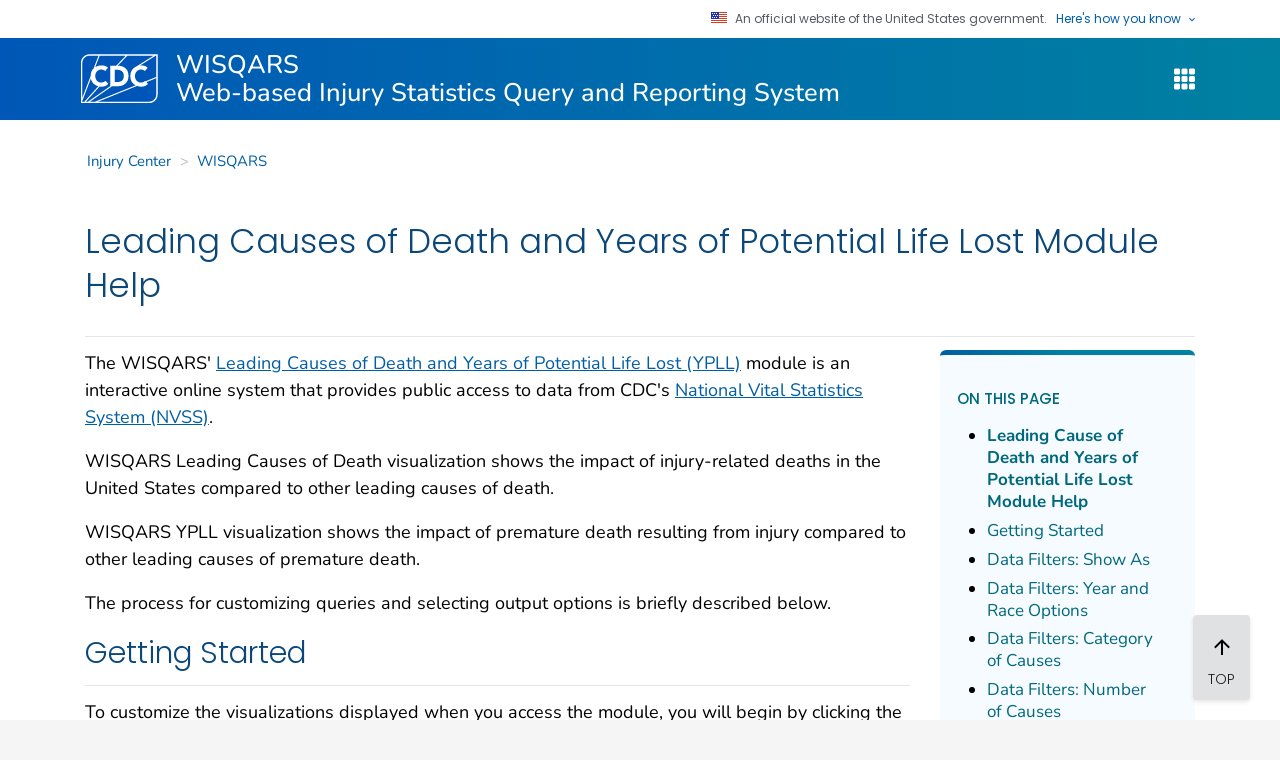

--- FILE ---
content_type: text/html
request_url: https://www.cdc.gov/injury/wisqars/fatal_help/definitions_leading.html
body_size: -139
content:
	<html>
	<head>
		<meta name="robots" content="noindex, nofollow" /><meta http-equiv="refresh" content="0; url=https://wisqars.cdc.gov/help/leading-causes-of-death-and-years-of-potential-life-lost/" />	</head>
	<body></body>
	</html>
	

--- FILE ---
content_type: text/html
request_url: https://wisqars.cdc.gov/help/leading-causes-of-death-and-years-of-potential-life-lost/
body_size: 28076
content:
<!DOCTYPE html><html lang="en"><head><meta name="viewport" content="width=device-width"/><meta charSet="utf-8"/><title>CDC WISQARS - Help Using Leading Causes of Death and Years of Potential Life Lost</title><meta name="description" content="landing pages"/><meta name="keywords" content="cdc"/><meta name="created" content="2025-12-05"/><meta name="version" content="0.5.0"/><meta property="fb:app_id" content="205691699516606"/><meta property="og:author" content="CDC"/><meta property="og:type" content="article"/><meta property="og:site_name" content="Centers for Disease Control and Prevention"/><meta property="og:url" content="/help/leading-causes-of-death-and-years-of-potential-life-lost"/><meta property="og:title" content="CDC WISQARS - Help Using Leading Causes of Death and Years of Potential Life Lost"/><meta property="og:description" content="landing pages"/><meta property="og:image" content="https://www.cdc.gov/homepage/images/centers-for-disease-control-and-prevention.png"/><meta name="twitter:card" content="summary_large_image"/><meta name="twitter:site" content="@CDCgov"/><meta name="twitter:creator" content="@CDCgov"/><meta name="twitter:title" content="CDC WISQARS - Help Using Leading Causes of Death and Years of Potential Life Lost"/><meta name="twitter:description" content="landing pages"/><meta name="twitter:image:src" content="https://www.cdc.gov/homepage/images/centers-for-disease-control-and-prevention.png"/><link rel="canonical" href="/help/leading-causes-of-death-and-years-of-potential-life-lost"/><meta name="next-head-count" content="22"/><meta charSet="utf-8"/><meta http-equiv="X-UA-Compatible" content="IE=Edge"/><link rel="shortcut icon" href="/TemplatePackage/5.0/img/favicon.ico"/><link rel="stylesheet prefetch" href="/TemplatePackage/contrib/libs/bootstrap/latest/css/bootstrap.min.css"/><link rel="stylesheet prefetch" href="/TemplatePackage/4.0/assets/css/app.min.css"/><link rel="stylesheet" media="print" href="/TemplatePackage/4.0/assets/css/print.min.css"/><link rel="preload" href="/_next/static/css/a540dfcb6ef7ab48.css" as="style"/><link rel="stylesheet" href="/_next/static/css/a540dfcb6ef7ab48.css" data-n-g=""/><noscript data-n-css=""></noscript><script defer="" nomodule="" src="/_next/static/chunks/polyfills-5cd94c89d3acac5f.js"></script><script src="/_next/static/chunks/webpack-309fbebe2073f18c.js" defer=""></script><script src="/_next/static/chunks/framework-4ed89e9640adfb9e.js" defer=""></script><script src="/_next/static/chunks/main-32d71a51ac5dbd64.js" defer=""></script><script src="/_next/static/chunks/pages/_app-7dcfd879371d08b7.js" defer=""></script><script src="/_next/static/chunks/4025-ea8ed381ef76e2a0.js" defer=""></script><script src="/_next/static/chunks/651-4a8255cb2ad80435.js" defer=""></script><script src="/_next/static/chunks/pages/landing/help/leading-causes-of-death-and-years-of-potential-life-lost-7804a87bf05290f8.js" defer=""></script><script src="/_next/static/6XfGsbwNQGeLHY1scpgEg/_buildManifest.js" defer=""></script><script src="/_next/static/6XfGsbwNQGeLHY1scpgEg/_ssgManifest.js" defer=""></script><script src="/_next/static/6XfGsbwNQGeLHY1scpgEg/_middlewareManifest.js" defer=""></script></head><body class="theme-blue"><div id="__next"><div class="static-page theme-blue"><div id="skipmenu"><a class="skippy sr-only-focusable" href="#content">Skip directly to site content</a><a class="skippy sr-only-focusable" href="#share-nav">Skip directly to page options</a><a class="skippy sr-only-focusable" href="#nav-dropdown">Skip directly to wisqars links</a></div><div class="cdc-header-official-notice container" role="alert" aria-label="Government Notice" aria-live="assertive"><div class="cdc-header-official-notice-header d-flex"><img src="/TemplatePackage/5.0/img/uswds/us_flag_small.png" width="16" height="11" alt="U.S. flag"/><small class="ml-2">An official website of the United States government.<button class="cdc-header-official-notice-header-btn">Here&#x27;s how you know<span class="cdc-header-official-notice-header-icon x12 fill-p cdc-icon-arrow-down"></span></button></small></div></div><header id="page_banner" role="banner" aria-label="Banner"><div class="container-fluid header-wrapper"><div class="container"><div class="row align-items-center p-2"><div class="col-10 col-md-11 d-flex align-items-center p-0"><a href="https://www.cdc.gov"><img src="/TemplatePackage/5.0/img/logo/logo-notext.svg" alt="CDC Logo" height="50" width="80"/></a><div class="display-6 text-white fw-500 pt-1 pb-1 site-title-inner"><a href="/" class="text-white text-decoration-none ml-3">WISQARS<br/><span class="d-none d-lg-block ml-3">Web-based Injury Statistics Query and Reporting System</span></a></div></div><div class="col-2 col-md-1 d-flex justify-content-end pr-0"><div class="NavigationDropdown dropdown"><button aria-haspopup="true" aria-expanded="false" id="nav-dropdown" aria-label="WISQARS Site Navigation Dropdown" type="button" class="dropdown-icon-only dropdown-toggle btn btn-default"><img src="/TemplatePackage/4.0/assets/imgs/grid.svg" type="grid_01" class="m-1" alt="grid-icon"/></button><div role="navigation" x-placement="bottom-end" style="position:absolute;top:0;left:0;opacity:0;pointer-events:none" class="dropdown-menu dropdown-menu-right"><div class="dropdown-header" aria-level="6" role="heading">Fatal Injury and Violence Data</div><a href="/explore" class="dropdown-item">Fatal Injury Data Explore</a><a href="/compare" class="dropdown-item">Fatal Injury Data Compare Cause</a><a href="/comparestate" class="dropdown-item">Fatal Injury Data Compare State</a><a href="/reports" class="dropdown-item">Fatal Injury Reports</a><a href="/lcd" class="dropdown-item">Leading Causes of Death</a><a href="/nvdrs" class="dropdown-item">National Violent Death Reporting System</a><a href="/fatal-injury-trends/" class="dropdown-item">Provisional Data</a><div class="dropdown-divider" role="separator"></div><div class="dropdown-header" aria-level="6" role="heading">Nonfatal Injury Data</div><a href="/explore/?o=NFI&amp;y1=2023&amp;y2=2023&amp;i=0&amp;m=3000&amp;d=0&amp;s=0&amp;r=0&amp;e=0&amp;a=ALL&amp;a1=0&amp;a2=199&amp;g1=0&amp;g2=199" class="dropdown-item">Nonfatal Injury Data Visualization</a><a href="/reports/?o=NFI&amp;y1=2023&amp;y2=2023&amp;d=0&amp;i=0&amp;m=3000&amp;g=00&amp;s=0&amp;r=0&amp;ry=2&amp;e=0&amp;a=ALL&amp;g1=0&amp;g2=199&amp;a1=0&amp;a2=199&amp;r1=INTENT&amp;r2=NONE&amp;r3=NONE&amp;r4=NONE&amp;adv=true" class="dropdown-item">Nonfatal Injury Reports</a><a href="/lcnf" class="dropdown-item">Leading Causes of Nonfatal Injury</a><div class="dropdown-divider" role="separator"></div><div class="dropdown-header" aria-level="6" role="heading">Cost of Injury</div><a href="/cost" class="dropdown-item">Cost of Injury</a><a href="/opioid" class="dropdown-item">Cost of Opioid Use Disorder</a><div class="dropdown-divider" role="separator"></div><div class="dropdown-header" aria-level="6" role="heading">Community Health Factors</div><a href="/communityhealthfactors" class="dropdown-item">Community Health Factors</a><div class="dropdown-divider" role="separator"></div><div class="dropdown-header" aria-level="6" role="heading">Infographics</div><a href="/infographics" class="dropdown-item">Infographics Tool</a><div class="dropdown-divider" role="separator"></div><div class="dropdown-header" aria-level="6" role="heading">Help Using Injury Data</div><a href="/about" class="dropdown-item">Help Using Injury Data</a></div></div></div></div></div></div></header><div class="container d-flex flex-wrap body-wrapper bg-white theme-blue"><main role="main" aria-label="Main Content Area" class="w-100"><nav aria-label="breadcrumb"><ol class="breadcrumb bg-white"><li class="breadcrumb-item"><a href="https://www.cdc.gov/injury/index.html">Injury Center</a></li><li class="breadcrumb-item"><a href="/">WISQARS</a></li></ol></nav><div class="container"><div class="py-3"><div class="row"><div class="col-12"><h1 id="content" class="page-title d-flex">Leading Causes of Death and Years of Potential Life Lost Module Help</h1><p class="description"></p></div><div class="col-xs-12 col-sm-2 col-md-3 col-lg-2 d-flex align-items-center justify-content-sm-end"></div></div><hr/><div class="row"><div class="col-xs-12 col-md-12 col-lg-9"><section><p>The WISQARS&#x27;  <a href="/lcd/">Leading Causes of Death and Years of Potential Life Lost (YPLL)</a> module is an interactive online system that provides public access to data from CDC&#x27;s <a href="https://www.cdc.gov/nchs/nvss/index.htm">National Vital Statistics System (NVSS)</a>.</p><p>WISQARS Leading Causes of Death visualization shows the impact of injury-related deaths in the United States compared to other leading causes of death.</p><p>WISQARS YPLL visualization shows the impact of premature death resulting from injury compared to other leading causes of premature death.</p><p>The process for customizing queries and selecting output options is briefly described below.</p></section><section id="getting-started"><h2>Getting Started</h2><hr/><p>To customize the visualizations displayed when you access the module, you will begin by clicking the &quot;Change Filters&quot; button near the top, right of the screen.</p><div class="card mb-3 bg-quaternary border-0"><div class="card-body well-body"><h3 class="well-title mb-1">WISQARS™ Data Use Agreement</h3><p>You are asked to agree to the terms of the WISQARS™ Data Use Agreement the first time you click on the &quot;Change Filters&quot; button. Click &quot;I Agree&quot; on the pop-up screen to accept the confidentiality terms for data usage and to continue to the &quot;Data Filters&quot; screen.</p></div></div><p>The Data Filters screen will allow you to make some key decisions about the data you want to view—such as data years, geography, and demographic variables—to create visualizations.</p><p>Some choices may affect the other data filter options that are available. For example, age options are only available when you select &quot;Leading Causes of Death&quot; under &quot;Show As&quot;. Below is a list of the data options available.</p><img src="/images/lcd-ypll-data-filters.svg" height="auto" width="100%" alt="Data Filters Screen for WISQARS Leading Causes of Death and YPLL"/><figure class="figure mt-3"><figcaption class="figure-caption">Data Filters Screen for WISQARS Leading Causes of Death and YPLL</figcaption></figure></section><br/><section id="data-filters-show-as"><h2>Data Filters: Show As</h2><hr/><p>This section allows you to specify if you want to see the leading causes of death or the years of potential life lost visualizations.</p><ul><li><strong>Leading Causes of Death</strong>: This chart displays the major causes of death from greatest to least and highlights the role that injuries play in U.S. mortality. Colored boxes highlight injury deaths and by clicking on them you can see the number of injury deaths by underlying cause of death according to International Classification of Diseases (ICD) codes.</li><li><strong>Years of Potential Life Lost</strong>: Years of potential life lost (YPLL) is a measure of premature mortality (early death) calculated by subtracting the age at death from the standard year (i.e., 65, 70, 75, 80, 85+) and then summing the individual YPLL across each cause of death. This chart displays the years of potential life lost due to major causes of death.</li></ul></section><section id="data-filters-year-and-race-options"><h2>Data Filters: Year and Race Options</h2><hr/><p>This option allows you to request leading causes of death or years of potential life lost by several race and ethnicity categories.</p><p>From data year 2001 to 2020, WISQARS used <a href="https://www.cdc.gov/nchs/nvss/bridged_race.htm">bridged race categories</a>: White, Black, American Indian/Alaska Native, and Asian/Pacific Islander.</p><p>Beginning with data year 2018, WISQARS leading causes of death and years of potential life lost include data for the current U.S. Census Bureau&#x27;s six single race categories: White, Black or African American, American Indian or Alaskan Native, Asian, Native Hawaiian or Other Pacific Islander, and More than One Race.</p><p>When requesting leading causes of death or year of potential life lost, users have the option to choose one of the following categories depending on the data year(s) and race categories they wish to view:</p><p><em>No Race Categories (available for data years 2001-present):</em></p><ul><li><strong>2001 – Present with No Race</strong> excludes race as a filter category so users can look at trends across all available data years. This is the default view.</li></ul><p><em>Bridged Race Category (available for data years 2001-2020):</em></p><ul><li><strong>2001 – 2020 by Bridged Race</strong> allows you to see the previous bridged race categories: White, Black or African American, American Indian or Alaskan Native, and Asian or Native Hawaiian/Pacific Islander.</li></ul><p><em>Single Race Categories (available for data years 2018-present):</em></p><ul><li><strong>2018 – 2021 by Single Race</strong> allows you to see the current six single race categories: White, Black or African American, American Indian or Alaskan Native, Asian, Native Hawaiian or Other Pacific Islander, and More than One Race.</li><li><strong>2018 – 2021 by Single Race (Asian/HI Native/Pacific Islander combined)</strong> allows you to see the current single race categories with Asian and Native Hawaiian/Pacific Islander as one combined race category.</li></ul></section><section id="data-filters-category-of-causes"><h2>Data Filters: Category of Causes</h2><hr/><p>This option allows you to limit your leading causes of death or years of potential life lost charts to specific categories. You can choose between</p><ul><li>All Deaths.</li><li>All Injuries.</li><li>Unintentional Injuries.</li><li>Violence-Related Injuries (consisting of suicide, homicide and legal intervention deaths).</li></ul><p>Only the all-deaths category will allow you to click on the injury-related deaths (colored boxes) to see the number of injury deaths by underlying cause of death (e.g., poisoning, fall, drowning) according to the International Classification of Diseases (ICD) codes.</p></section><section id="data-filters-number-of-causes"><h2>Data Filters: Number of Causes</h2><hr/><p>Both the leading causes of death and years of potential life lost charts allow you to rank up to 20 causes of death. The default number of rankings is 10. Sometimes a specific cause (such as homicide) may not fall in the top 10 causes. If you&#x27;re looking for a specific cause, you may need to increase the rankings to have the cause you want displayed.</p></section><section id="data-filters-years-of-potential-life-lost-ypll"><h2>Data Filters: Years of Potential Life Lost (YPLL)</h2><hr/><p>The option &quot;Calculate YPLL before Age&quot; is only available when you select &quot;years of potential life lost&quot; under &quot;injury outcome&quot; and allows you to select the standard age from which the years of potential life lost (YPLL) is calculated. The default choice is 65. This option also offers older ages in five-year increments up to age 85 (70, 75, 80, 85).</p><p>YPLL calculation does not include people who died at the standard age or older. For instance, choosing 65 as the standard age excludes people who died at age 65 or older from the calculation of YPLL-65.</p></section><section><div class="accordion" id="data-filters-demographics"><div class="accordion-button-wrapper"><div class="row"><div class="col-sm-12 col-md-10"><h2>Data Filters: Demographics</h2></div><div class="col-sm-12 col-md-2 d-flex justify-content-end"><button class="btn btn-link toggle-button text-decoration-none" type="button">EXPAND All</button></div></div></div><hr class="mt-0"/><p>Users can select the year, place, and victim demographics that they wish to include in the final report.</p><div class="accordion-item mb-4 theme-blue"><h2 class="accordion-header"><button class="accordion-button collapsed" type="button" aria-expanded="false" aria-controls="1">Years</button></h2><div id="1" class="accordion-collapse collapse " aria-labelledby="1" data-bs-parent="#1"><div class="accordion-body"><div><p>You can request leading causes of death or years of potential life lost charts for data from 2001 and later. If you want a report for a single year, enter the same year in both fields under &quot;Data Years&quot;. Be aware that selecting a large number of years at a time may require a long response time.</p><p>Also note that you cannot request charts for years 2001 - 2017 when you select either &quot;single race&quot; option under &quot;year and race options.&quot;</p></div></div></div></div><div class="accordion-item mb-4 theme-blue"><h2 class="accordion-header"><button class="accordion-button collapsed" type="button" aria-expanded="false" aria-controls="2">Geography</button></h2><div id="2" class="accordion-collapse collapse " aria-labelledby="2" data-bs-parent="#2"><div class="accordion-body"><div><p>From the dropdown menu under &quot;geography,&quot; users can request to see national, regional and state-level counts for both leading causes of death and years of potential life lost.</p></div></div></div></div><div class="accordion-item mb-4 theme-blue"><h2 class="accordion-header"><button class="accordion-button collapsed" type="button" aria-expanded="false" aria-controls="3">Victim Demographics</button></h2><div id="3" class="accordion-collapse collapse " aria-labelledby="3" data-bs-parent="#3"><div class="accordion-body"><div><h4>Sex</h4><p>You can request to see leading causes of death or years of potentials life lost for:</p><ul><li><strong>Both sexes</strong> (the default), which includes unknown sex, or</li><li><strong>Males only</strong>, or</li><li><strong>Females only</strong>.</li></ul><h4>Age</h4><p>The age formatting option allows you to select the range of the age groups in the leading causes of death chart. Separate formats allow you to create smaller age ranges for young adults and for the elderly:</p><ul><li>1 - 14 in 5-year groups; 15 - 65+ in 10-year groups</li><li>1 - 24 in 5-year groups; 25 - 65+ in 10-year groups</li><li>1 - 14 in 5-year groups; 15 - 85+ in 10-year groups</li><li>1 - 24 in 5-year groups; 15 - 85+ in 10-year groups</li></ul><p>You can also select a <strong>custom age range</strong> (in years). This option is particularly useful for requesting information on a specific group whose ages do not coincide with the fixed 5 or 10-year age increments, such as teenagers (i.e., ages 13 to 19). To request data covering a single year of age, simply repeat the age in both selection boxes (e.g., 18 to 18).</p><h4>Race and Ethnicity</h4><p>You can request leading causes of death and years of potential life lost reports by race and ethnicity. The &quot;<strong>Race</strong>&quot; variable options change depending on what you select for the &quot;Year and Race Options&quot;.</p><p>The following options are available when you select &quot;2001 - 2020 by Bridged Race.&quot;</p><ul><li><strong>All Races</strong> (the default), or</li><li><strong>White</strong>, or</li><li><strong>Black</strong>, or</li><li><strong>American Indian/Alaska Native</strong>, or</li><li><strong>Asian / HI Native / Pacific Islander</strong>.</li></ul><p>The following options are available when you select &quot;Single Race.&quot;</p><ul><li><strong>All Races</strong> (the default), or</li><li><strong>White</strong>, or</li><li><strong>Black</strong>, or</li><li><strong>American Indian / Alaska Native</strong>, or</li><li><strong>Asian</strong>, or</li><li><strong>HI Native / Pacific Islander</strong>, or</li><li><strong>More than One Race</strong>.</li></ul><p>The following options are available when you select &quot;Single Race (Asian / HI Native / Pacific Islander combined)&quot;</p><ul><li><strong>All Races</strong> (the default), or</li><li><strong>White</strong>, or</li><li><strong>Black</strong>, or</li><li><strong>Asian / HI Native / Pacific Islander</strong>, or</li><li><strong>American Indian/Alaska Native</strong>, or</li><li><strong>More than One Race</strong>.</li></ul><p>The Ethnicity variable options (i.e., Hispanic, Non-Hispanic, Unknown) are available for all &quot;year and race options&quot; categories, including the &quot;No Race&quot; category.</p></div></div></div></div></div></section><section id="leading-causes-of-death-chart"><h2>Leading Causes of Death Chart</h2><hr/><p>The default leading causes of death chart shows the number of deaths for the top major causes of death from greatest to least.</p><p>The colored boxes in the leading causes of death chart highlight injury deaths. Click on these colored boxes to see the number of injury deaths by underlying-cause-of-death according to the International Classification of Diseases (ICD) codes.</p><p>From the menu at the bottom of the chart you can choose to display the data as a table, highlight injury-related or other causes of death, and request to see other statistics (i.e., percentage, crude rate).</p><div class="card mb-3 bg-quaternary border-0"><div class="card-body well-body"><h3 class="well-title mb-1">Injury deaths among infants and persons of unknown age</h3><p>The <a href="https://www.cdc.gov/nchs/nvss/deaths.htm">National Center for Health Statistics (NCHS), National Vital Statistics System (NVSS)</a>, classifies <a href="https://wonder.cdc.gov/wonder/help/ucd.html#Top15">causes of death which can be ranked</a> differently for infants aged &lt;1 year. Therefore, injury deaths among infants aged &lt;1 year are excluded from <a href="https://wonder.cdc.gov/wonder/help/ucd.html#Top15">leading cause of death calculations</a> when &quot;All Ages&quot; is selected. Deaths among persons of unknown age are also excluded from leading cause of injury death calculations.</p></div></div></section><section id="years-of-potential-life-lost-ypll-chart"><h2>Years of Potential Life Lost (YPLL) Chart</h2><hr/><p>The default Years of Potential Life Lost (YPLL) chart shows the YPLL before age 65 due to leading causes of death. You can choose to display the chart as a table from the dropdown menu under &quot;Display As&quot;. You can also choose to see the crude or age adjusted YPLL rate from the dropdown menu under &quot;Shown As.&quot;</p></section><div class="card mb-3 bg-quaternary border-0"><div class="card-body well-body"><h3 class="well-title mb-1">WISQARS Glossary</h3><p>Find definitions for crude YPLL rate and age adjusted YPLL rate at the <a href="../../glossary">WISQARS Glossary</a>.</p></div></div><div class="page-content-sources noindex d-none d-md-block"><div class="page-content-sources__header"><a data-action="print" href="#print" aria-label="print this page">Print</a></div></div></div><div class="col-lg-3 d-none d-lg-block"><div class="page-right-rail"><aside class="page-right-rail__static noindex"><div class="on-this-page" data-sid=""><h2 class="heading">On This Page</h2><div class="card-body"><ul><li><a href="#leading-causes-of-death-and-years-of-potential-life-lost-module-help">Leading Cause of Death and Years of Potential Life Lost Module Help</a></li><li><a href="#getting-started">Getting Started</a></li><li><a href="#data-filters-show-as">Data Filters: Show As</a></li><li><a href="#data-filters-year-and-race-options">Data Filters: Year and Race Options</a></li><li><a href="#data-filters-category-of-causes">Data Filters: Category of Causes</a></li><li><a href="#data-filters-number-of-causes">Data Filters: Number of Causes</a></li><li><a href="#data-filters-years-of-potential-life-lost-ypll">Data Filters: Years of Potential Life Lost (YPLL)</a></li><li><a href="#data-filters-demographics">Data Filters: Demographics</a></li><li><a href="#leading-causes-of-death-chart">Leading Causes of Death Chart</a></li><li><a href="#years-of-potential-life-lost-ypll-chart">Years of Potential Life Lost (YPLL) Chart</a></li></ul></div></div></aside></div></div></div></div></div><button class="btn-text cdc-page-to-top noindex d-print-none d-md-none d-lg-block border-none" title="Go to top"><div class="cdc-page-to-top__bar"><i class="cdc-fa-solid cdc-fa-arrow-up"><img src="/images/arrow-up.svg" alt="arrow-up-icon" height="16" width="16"/></i></div></button></main></div><footer class="" role="contentinfo" aria-label="Footer"><div class="container-fluid footer-wrapper"><div class="container"><div class="footer-2022"><div class="footer-desktop"><div class="row"><div class="col-xs-12 col-md-6 about"><ul class="d-flex flex-xs-column justify-content-center justify-content-md-start"><li><a href="https://www.cdc.gov/about/default.htm">About CDC</a></li><li><a href="https://www.cdc.gov/cdc-info/index.html">Contact Us</a></li><li><a href="tel:8002324636">800-232-4636</a></li></ul></div><div class="col-xs-12 col-md-6 social"><div class="d-flex flex-wrap justify-content-center justify-content-md-end justify-content-sm-around"><a href="https://www.facebook.com/CDC" target="_blank" rel="noreferrer noopener"><div class="circle"><img src="/images/facebook.svg" alt="Facebook"/></div><span class="visually-hidden">Facebook</span></a><a href="https://twitter.com/CDCgov" target="_blank" rel="noreferrer noopener"><div class="circle"><img src="/images/twitter.svg" alt="Twitter"/></div><span class="visually-hidden">Twitter</span></a><a href="https://www.instagram.com/CDCgov/" target="_blank" rel="noreferrer noopener"><div class="circle"><img src="/images/instagram.svg" alt="Instagram"/></div><span class="visually-hidden">Instagram</span></a><a href="https://www.linkedin.com/company/centers-for-disease-control-and-prevention" target="_blank" rel="noreferrer noopener"><div class="circle"><img src="/images/linkedin.svg" alt="Linked In"/></div><span class="visually-hidden">LinkedIn</span></a><a href="https://www.youtube.com/c/cdc/" target="_blank" rel="noreferrer noopener"><div class="circle"><img src="/images/youtube.svg" alt="YouTube"/></div>  <span class="visually-hidden">Youtube</span></a><a href="https://www.pinterest.com/cdcgov/" target="_blank" rel="noreferrer noopener"><div class="circle"><img src="/images/pinterest.svg" alt="Pinterest"/></div><span class="visually-hidden">Pinterest</span></a><a href="https://www.snapchat.com/add/cdcgov" target="_blank" rel="noreferrer noopener"><div class="circle"><img src="/images/snapchat.svg" alt="Snapchat"/></div> <span class="visually-hidden">Snapchat</span></a></div></div></div></div></div></div></div><div class="container-fluid agency-footer"><div class="container"><div class="footer-2022 footer-agency row"><div class="col"><ul><li><a href="https://www.hhs.gov/">U.S. Department of Health &amp; Human Services</a></li><li class="d-none d-md-block"><a href="https://www.cdc.gov/other/accessibility.html">Accessibility</a></li><li class="d-none d-md-block"><a href="https://www.cdc.gov/Other/disclaimer.html">External Links</a></li><li class="d-none d-md-block"><a href="https://www.cdc.gov/other/privacy.html">Privacy</a></li><li class="d-none d-md-block"><a href="https://www.cdc.gov/Other/policies.html">Policies</a></li><li class="d-none d-md-block"><a href="https://www.cdc.gov/oeeowe/nofearact/">No Fear Act</a></li><li class="d-none d-md-block"><a href="https://www.cdc.gov/od/foia">FOIA</a></li><li class="d-none d-md-block"><a href="https://www.cdc.gov/other/nondiscrimination.html">Nondiscrimination</a></li><li class="d-none d-md-block"><a href="https://oig.hhs.gov">OIG</a></li><li class="d-none d-md-block"><a href="https://www.hhs.gov/vulnerability-disclosure-policy/index.html">Vulnerability Disclosure Policy</a></li><li><a href="https://www.usa.gov/">USA.gov</a></li></ul></div></div></div></div></footer></div></div><script id="__NEXT_DATA__" type="application/json">{"props":{"pageProps":{}},"page":"/landing/help/leading-causes-of-death-and-years-of-potential-life-lost","query":{},"buildId":"6XfGsbwNQGeLHY1scpgEg","nextExport":true,"autoExport":true,"isFallback":false,"scriptLoader":[]}</script></body></html>

--- FILE ---
content_type: text/css
request_url: https://wisqars.cdc.gov/_next/static/css/a540dfcb6ef7ab48.css
body_size: 92362
content:
hr{margin-top:.75rem;margin-bottom:.75rem}form .form-group{margin-bottom:.75rem}form .control-text{display:block;font-size:.875rem;padding-top:.35rem;min-height:1.5rem;margin-bottom:.125rem;line-height:1.5}form .col-form-label-sm{font-size:.8rem}.thead-dark th a{color:#fff}.invalid-feedback{display:block;width:100%;margin-top:.25rem;font-size:80%;color:#dc3545}.has-error .SelectAdvanced .inner-select__control{border-color:#dc3545}.NavigationDropdown .dropdown-item{color:#075290;font-family:var(--fonts-nunito)}.NavigationDropdown .dropdown-item:active,.NavigationDropdown .dropdown-item:focus,.NavigationDropdown .dropdown-item:hover{color:#009ec1}.page{background-color:#f4f4f4}.page .h2,.page .h3,.page .h4,.page .h5,.page .h6,.page h1,.page h2,.page h3,.page h4,.page h5,.page h6{margin-top:1rem;margin-bottom:1rem}.page ul{padding-left:1.05rem}.page .btn-sm,.page .col-form-label-sm,.page .font-sm,.page .footnotes,.page .form-control-sm,.page .table-sm{font-size:.835rem}.page .vert-divider{position:relative;display:inline-block;width:1px;height:.85em;margin:0 1em;vertical-align:middle;background:#e5e5e5}.page .SectionCard{margin-top:20px}.page .SectionCard:last-of-type{margin-bottom:20px}.pageModal h4{margin:0;font-size:1.25rem}.pageModal .modal-header{border-bottom:none}.pageModal .modal-body{white-space:pre-wrap;font-size:.835rem}.pageModal .modal-footer{border-top:none}.page .btn:active,.page .btn:focus,.page .form-control:focus,.page .show>.btn-primary.dropdown-toggle:focus{outline:0;border-color:#ff6601;box-shadow:0 0 0 2px rgba(255,102,1,.9)}.page .selectable-row:focus,.page .table-responsive table:focus{outline:2px solid #ff6601;outline-offset:-2px}.page .dropdown-item:active,.page .dropdown-item:focus,.page .dropdown-item:hover{text-decoration:none;background-color:#fff;color:#212529;outline:0;border-color:#ff6601;box-shadow:0 0 0 2px rgba(255,102,1,.9)}.page .text-muted{color:#555!important}@media (-ms-high-contrast:active),(-ms-high-contrast:none){.ie-hidden{display:none!important}}.btn:focus,.btn:not(:disabled):not(.disabled):active,.btn:not(:disabled):not(.disabled):active:focus{outline:0;border-color:#ff6601;box-shadow:0 0 0 2px rgba(255,102,1,.9)}.btn:disabled:hover{text-decoration:unset}.btn:disabled{cursor:not-allowed}.btn+.btn,.link-btn+.btn{margin-left:.5rem}.btn-link{padding-right:0;padding-left:0}.theme-amber .btn-link,.theme-amber .btn-outline-primary,.theme-amber.btn-outline-primary{color:#fbab18;border-color:#fbab18}.theme-amber .btn-outline-primary:not(:disabled):not(.disabled).active,.theme-amber .btn-outline-primary:not(:disabled):not(.disabled):active,.theme-amber .btn-outline-primary:not(:disabled):not(.disabled):hover,.theme-amber.btn-outline-primary:not(:disabled):not(.disabled):hover{color:#000;background-color:#fbab18}.theme-amber .btn-outline-secondary,.theme-amber.btn-outline-secondary{color:#ffd54f;border-color:#ffd54f}.theme-amber .btn-outline-secondary:not(:disabled):not(.disabled).active,.theme-amber .btn-outline-secondary:not(:disabled):not(.disabled):active,.theme-amber .btn-outline-secondary:not(:disabled):not(.disabled):hover,.theme-amber.btn-outline-secondary:not(:disabled):not(.disabled):hover{color:#000;background-color:#ffd54f}.theme-blue .btn-link,.theme-blue .btn-outline-primary,.theme-blue.btn-outline-primary{color:#005eaa;border-color:#005eaa}.theme-blue .btn-outline-primary:not(:disabled):not(.disabled).active,.theme-blue .btn-outline-primary:not(:disabled):not(.disabled):active,.theme-blue .btn-outline-primary:not(:disabled):not(.disabled):hover,.theme-blue.btn-outline-primary:not(:disabled):not(.disabled):hover{color:#fff;background-color:#005eaa}.theme-blue .btn-outline-secondary,.theme-blue.btn-outline-secondary{color:#88c3ea;border-color:#88c3ea}.theme-blue .btn-outline-secondary:not(:disabled):not(.disabled).active,.theme-blue .btn-outline-secondary:not(:disabled):not(.disabled):active,.theme-blue .btn-outline-secondary:not(:disabled):not(.disabled):hover,.theme-blue.btn-outline-secondary:not(:disabled):not(.disabled):hover{color:#000;background-color:#88c3ea}.theme-brown .btn-link,.theme-brown .btn-outline-primary,.theme-brown.btn-outline-primary{color:#705043;border-color:#705043}.theme-brown .btn-outline-primary:not(:disabled):not(.disabled).active,.theme-brown .btn-outline-primary:not(:disabled):not(.disabled):active,.theme-brown .btn-outline-primary:not(:disabled):not(.disabled):hover,.theme-brown.btn-outline-primary:not(:disabled):not(.disabled):hover{color:#fff;background-color:#705043}.theme-brown .btn-outline-secondary,.theme-brown.btn-outline-secondary{color:#ad907b;border-color:#ad907b}.theme-brown .btn-outline-secondary:not(:disabled):not(.disabled).active,.theme-brown .btn-outline-secondary:not(:disabled):not(.disabled):active,.theme-brown .btn-outline-secondary:not(:disabled):not(.disabled):hover,.theme-brown.btn-outline-secondary:not(:disabled):not(.disabled):hover{color:#000;background-color:#ad907b}.theme-cyan .btn-link,.theme-cyan .btn-outline-primary,.theme-cyan.btn-outline-primary{color:#007c91;border-color:#007c91}.theme-cyan .btn-outline-primary:not(:disabled):not(.disabled).active,.theme-cyan .btn-outline-primary:not(:disabled):not(.disabled):active,.theme-cyan .btn-outline-primary:not(:disabled):not(.disabled):hover,.theme-cyan.btn-outline-primary:not(:disabled):not(.disabled):hover{color:#fff;background-color:#007c91;border-color:#007c91}.theme-cyan .btn-outline-secondary,.theme-cyan.btn-outline-secondary{color:#65b0bd;border-color:#65b0bd}.theme-cyan .btn-outline-secondary:not(:disabled):not(.disabled).active,.theme-cyan .btn-outline-secondary:not(:disabled):not(.disabled):active,.theme-cyan .btn-outline-secondary:not(:disabled):not(.disabled):hover,.theme-cyan.btn-outline-secondary:not(:disabled):not(.disabled):hover{color:#000;background-color:#65b0bd}.theme-green .btn-link,.theme-green .btn-outline-primary,.theme-green.btn-outline-primary{color:#4b830d;border-color:#4b830d}.theme-green .btn-outline-primary:not(:disabled):not(.disabled).active,.theme-green .btn-outline-primary:not(:disabled):not(.disabled):active,.theme-green .btn-outline-primary:not(:disabled):not(.disabled):hover,.theme-green.btn-outline-primary:not(:disabled):not(.disabled):hover{color:#fff;background-color:#4b830d;border-color:#4b830d}.theme-green .btn-outline-secondary,.theme-green.btn-outline-secondary{color:#84bc49;border-color:#84bc49}.theme-green .btn-outline-secondary:not(:disabled):not(.disabled).active,.theme-green .btn-outline-secondary:not(:disabled):not(.disabled):active,.theme-green .btn-outline-secondary:not(:disabled):not(.disabled):hover,.theme-green.btn-outline-secondary:not(:disabled):not(.disabled):hover{color:#000;background-color:#84bc49}.theme-indigo .btn-link,.theme-indigo .btn-outline-primary,.theme-indigo.btn-outline-primary{color:#26418f;border-color:#26418f}.theme-indigo .btn-outline-primary:not(:disabled):not(.disabled).active,.theme-indigo .btn-outline-primary:not(:disabled):not(.disabled):active,.theme-indigo .btn-outline-primary:not(:disabled):not(.disabled):hover,.theme-indigo.btn-outline-primary:not(:disabled):not(.disabled):hover{color:#fff;background-color:#26418f;border-color:#26418f}.theme-indigo .btn-outline-secondary,.theme-indigo.btn-outline-secondary{color:#92a6dd;border-color:#92a6dd}.theme-indigo .btn-outline-secondary:not(:disabled):not(.disabled).active,.theme-indigo .btn-outline-secondary:not(:disabled):not(.disabled):active,.theme-indigo .btn-outline-secondary:not(:disabled):not(.disabled):hover,.theme-indigo.btn-outline-secondary:not(:disabled):not(.disabled):hover{color:#000;background-color:#92a6dd}.theme-orange .btn-link,.theme-orange .btn-outline-primary,.theme-orange.btn-outline-primary{color:#bb4d00;border-color:#bb4d00}.theme-orange .btn-outline-primary:not(:disabled):not(.disabled).active,.theme-orange .btn-outline-primary:not(:disabled):not(.disabled):active,.theme-orange .btn-outline-primary:not(:disabled):not(.disabled):hover,.theme-orange.btn-outline-primary:not(:disabled):not(.disabled):hover{color:#fff;background-color:#bb4d00;border-color:#bb4d00}.theme-orange .btn-outline-secondary,.theme-orange.btn-outline-secondary{color:#ffad42;border-color:#ffad42}.theme-orange .btn-outline-secondary:not(:disabled):not(.disabled).active,.theme-orange .btn-outline-secondary:not(:disabled):not(.disabled):active,.theme-orange .btn-outline-secondary:not(:disabled):not(.disabled):hover,.theme-orange.btn-outline-secondary:not(:disabled):not(.disabled):hover{color:#000;background-color:#ffad42}.theme-pink .btn-link,.theme-pink .btn-outline-primary,.theme-pink.btn-outline-primary{color:#af4448;border-color:#af4448}.theme-pink .btn-outline-primary:not(:disabled):not(.disabled).active,.theme-pink .btn-outline-primary:not(:disabled):not(.disabled):active,.theme-pink .btn-outline-primary:not(:disabled):not(.disabled):hover,.theme-pink.btn-outline-primary:not(:disabled):not(.disabled):hover{color:#fff;background-color:#af4448;border-color:#af4448}.theme-pink .btn-outline-secondary,.theme-pink.btn-outline-secondary{color:#e57373;border-color:#e57373}.theme-pink .btn-outline-secondary:not(:disabled):not(.disabled).active,.theme-pink .btn-outline-secondary:not(:disabled):not(.disabled):active,.theme-pink .btn-outline-secondary:not(:disabled):not(.disabled):hover,.theme-pink.btn-outline-secondary:not(:disabled):not(.disabled):hover{color:#000;background-color:#e57373}.theme-purple .btn-link,.theme-purple .btn-outline-primary,.theme-purple.btn-outline-primary{color:#712177;border-color:#712177}.theme-purple .btn-outline-primary:not(:disabled):not(.disabled).active,.theme-purple .btn-outline-primary:not(:disabled):not(.disabled):active,.theme-purple .btn-outline-primary:not(:disabled):not(.disabled):hover,.theme-purple.btn-outline-primary:not(:disabled):not(.disabled):hover{color:#fff;background-color:#712177;border-color:#712177}.theme-purple .btn-outline-secondary,.theme-purple.btn-outline-secondary{color:#b890bb;border-color:#b890bb}.theme-purple .btn-outline-secondary:not(:disabled):not(.disabled).active,.theme-purple .btn-outline-secondary:not(:disabled):not(.disabled):active,.theme-purple .btn-outline-secondary:not(:disabled):not(.disabled):hover,.theme-purple.btn-outline-secondary:not(:disabled):not(.disabled):hover{color:#000;background-color:#b890bb}.theme-slate .btn-link,.theme-slate .btn-outline-primary,.theme-slate.btn-outline-primary{color:#29434e;border-color:#29434e}.theme-slate .btn-outline-primary:not(:disabled):not(.disabled).active,.theme-slate .btn-outline-primary:not(:disabled):not(.disabled):active,.theme-slate .btn-outline-primary:not(:disabled):not(.disabled):hover,.theme-slate.btn-outline-primary:not(:disabled):not(.disabled):hover{color:#fff;background-color:#29434e;border-color:#29434e}.theme-slate .btn-outline-secondary,.theme-slate.btn-outline-secondary{color:#7e9ba5;border-color:#7e9ba5}.theme-slate .btn-outline-secondary:not(:disabled):not(.disabled).active,.theme-slate .btn-outline-secondary:not(:disabled):not(.disabled):active,.theme-slate .btn-outline-secondary:not(:disabled):not(.disabled):hover,.theme-slate.btn-outline-secondary:not(:disabled):not(.disabled):hover{color:#000;background-color:#7e9ba5}.theme-teal .btn-link,.theme-teal .btn-outline-primary,.theme-teal.btn-outline-primary{color:#00695c;border-color:#00695c}.theme-teal .btn-outline-primary:not(:disabled):not(.disabled).active,.theme-teal .btn-outline-primary:not(:disabled):not(.disabled):active,.theme-teal .btn-outline-primary:not(:disabled):not(.disabled):hover,.theme-teal.btn-outline-primary:not(:disabled):not(.disabled):hover{color:#fff;background-color:#00695c;border-color:#00695c}.theme-teal .btn-outline-secondary,.theme-teal.btn-outline-secondary{color:#4ebaaa;border-color:#4ebaaa}.theme-teal .btn-outline-secondary:not(:disabled):not(.disabled).active,.theme-teal .btn-outline-secondary:not(:disabled):not(.disabled):active,.theme-teal .btn-outline-secondary:not(:disabled):not(.disabled):hover,.theme-teal.btn-outline-secondary:not(:disabled):not(.disabled):hover{color:#000;background-color:#4ebaaa}.btn-link{border:none!important}.loading-wrapper{position:relative;min-height:150px}.loading-wrapper .loading-overlay{position:absolute;width:100%;height:100%;text-align:center;background-color:#fff;opacity:.5;animation-duration:.5s;animation-name:fadein;animation-iteration-count:1;z-index:1000}.loading-wrapper .spinner-border{position:relative;top:45%}@keyframes fadein{0%{opacity:0}to{opacity:.5}}.ResultTable{min-height:150px;margin-bottom:1.5rem}.ResultTable .btn-sm,.ResultTable .col-form-label-sm,.ResultTable .font-sm,.ResultTable .form-control-sm,.ResultTable .table-sm{font-size:.835rem}.ResultTable .table>tbody>tr>td,.ResultTable .table>tbody>tr>th{white-space:nowrap;padding:4px 10px}.ResultTable .table>tfoot>tr>td{border-top:1px solid #ccd0d3;background-color:#dee2e6;padding:4px 10px;font-weight:700}.ResultTable .table-bordered.table>tfoot>tr>td{border:1px solid #ccd0d3}.ResultTable .table>tfoot>tr>th,.ResultTable .table>thead>tr>th{padding:4px 10px;border-top:none}.ResultTable .table>tbody>tr.faded{opacity:.5}.ResultTable table caption.caption-bottom{text-align:right;padding:20px 8px 0}.ResultTable.table-container{overflow:hidden;position:relative;display:flex;flex-direction:column}.ResultTable .table-footnote{text-align:right;padding:8px 8px 0;font-size:.8rem;font-style:italic;color:#555}.ResultTable .selectable-row:focus,.ResultTable .table-responsive table:focus{outline:2px solid #ff6601;outline-offset:-2px}.ResultTable .table-striped tbody tr:nth-of-type(odd){background-color:rgba(0,0,0,.025)}.ResultTable .table-bordered.table-striped tbody tr:nth-of-type(odd) td,.ResultTable .table-bordered.table-striped tbody tr:nth-of-type(odd) th{border-right-color:#d3d7da}.ResultTable .table tbody th{font-weight:700}.ResultTable .table th[rowspan]:not([rowspan="1"]){vertical-align:middle}.ResultTable .table th[colspan]:not([colspan="1"]){text-align:center}.ResultTable .table tfoot.thead-dark th,.ResultTable .table thead.thead-dark th{border:none;position:relative}.ResultTable .table tbody.body-headers-dark th.header.nested{width:1%;white-space:nowrap;border:none;position:relative}.theme-amber .ResultTable .table tbody.body-headers-dark th.header.nested,.theme-amber .ResultTable .table thead.thead-dark th[colspan]{color:#000;background-color:#e39403}.theme-blue .ResultTable .table tbody.body-headers-dark th.header.nested,.theme-blue .ResultTable .table thead.thead-dark th[colspan]{color:#fff;background-color:#004b88}.theme-brown .ResultTable .table tbody.body-headers-dark th.header.nested,.theme-brown .ResultTable .table thead.thead-dark th[colspan]{color:#fff;background-color:#594035}.theme-cyan .ResultTable .table tbody.body-headers-dark th.header.nested,.theme-cyan .ResultTable .table thead.thead-dark th[colspan]{color:#fff;background-color:#006374}.theme-green .ResultTable .table tbody.body-headers-dark th.header.nested,.theme-green .ResultTable .table thead.thead-dark th[colspan]{color:#fff;background-color:#3c680a}.theme-indigo .ResultTable .table tbody.body-headers-dark th.header.nested,.theme-indigo .ResultTable .table thead.thead-dark th[colspan]{color:#fff;background-color:#1e3472}.theme-orange .ResultTable .table tbody.body-headers-dark th.header.nested,.theme-orange .ResultTable .table thead.thead-dark th[colspan]{color:#fff;background-color:#953d00}.theme-pink .ResultTable .table tbody.body-headers-dark th.header.nested,.theme-pink .ResultTable .table thead.thead-dark th[colspan]{color:#fff;background-color:#8c3639}.theme-purple .ResultTable .table tbody.body-headers-dark th.header.nested,.theme-purple .ResultTable .table thead.thead-dark th[colspan]{color:#fff;background-color:#621b67}.theme-slate .ResultTable .table tbody.body-headers-dark th.header.nested,.theme-slate .ResultTable .table thead.thead-dark th[colspan]{color:#fff;background-color:#20353e}.theme-teal .ResultTable .table tbody.body-headers-dark th.header.nested,.theme-teal .ResultTable .table thead.thead-dark th[colspan]{color:#fff;background-color:#005449}.ResultTable .table tbody:not(.body-headers-dark) th.header.nested.n-2{background-color:#f4f4f4;border-top:1px solid #e0e2e4}.ResultTable .table tbody:not(.body-headers-dark) th.header.nested.n-3{background-color:#eee;border-top:1px solid #ddd}.ResultTable .table tbody:not(.body-headers-dark) th.header.nested.n-4{background-color:#e4e4e4;border-top:1px solid #d4d4d4}.ResultTable .table tbody.body-headers-dark th.header.nested.n-2{filter:brightness(90%)}.ResultTable .table tbody.body-headers-dark th.header.nested.n-3{filter:brightness(80%)}.ResultTable .table tbody.body-headers-dark th.header.nested.n-4{filter:brightness(70%)}.ResultTable .table tbody.body-headers-dark th.header.nested.n-1:after,.ResultTable .table tbody.body-headers-dark th.header.nested.n-2:after,.ResultTable .table tbody.body-headers-dark th.header.nested.n-3:after,.ResultTable .table tbody.body-headers-dark th.header.nested.n-4:after,.ResultTable .table tfoot.thead-dark th:after,.ResultTable .table thead.thead-dark th:after{content:"";position:absolute;background-color:#00000080;width:1px;height:100%;bottom:0;right:0}.ResultTable .table tbody.body-headers-dark th.header.nested.n-1:before,.ResultTable .table tbody.body-headers-dark th.header.nested.n-2:before,.ResultTable .table tbody.body-headers-dark th.header.nested.n-3:before,.ResultTable .table tbody.body-headers-dark th.header.nested.n-4:before,.ResultTable .table thead.thead-dark th:before{content:"";position:absolute;background-color:#00000080;height:1px;bottom:0;left:0;right:1px}.ResultTable .table tbody.body-headers-dark tr.last-header-plain th.header.nested.last{background-color:unset;color:unset;border-top:1px solid #dee2e6}.ResultTable .table tbody.body-headers-dark tr.last-header-plain th.header.nested.last:after,.ResultTable .table tbody.body-headers-dark tr.last-header-plain th.header.nested.last:before{display:none}.ResultTable .table-responsive{overflow:visible}.ResultTable.table-scrollable{overflow:hidden;flex:1 1;position:relative;display:flex;flex-direction:column}.horizontal-scroll{overflow:auto;flex:1 1;padding-bottom:20px}.horizontal-scroll::-webkit-scrollbar{height:12px;width:12px}.horizontal-scroll::-webkit-scrollbar-thumb{border-radius:6px;background-color:#888}.horizontal-scroll::-webkit-scrollbar-track{background-color:#f1f1f1}.scrollbar{height:1px;width:100%}#ltdTable .metric,#ltdTable .race,.label{position:sticky;z-index:1;left:0}#ltdTable .label:before{content:"";background-color:#dee2e6;position:absolute;left:100%;height:100%;width:1px}#ltdTable .table-striped tbody tr:nth-child(2n) .label{background-color:#fff}#ltdTable .table-striped tbody tr:nth-child(odd) .label{background-color:#f8f9fa}.SelectAdvanced.form-control{padding:0;border:none;background:none;height:auto}.SelectAdvanced .inner-select__control{border-color:#ced4da;padding:0;transition:border-color .15s ease-in-out,box-shadow .15s ease-in-out}.SelectAdvanced .inner-select__placeholder{color:#686868;padding:0 5px}.SelectAdvanced .inner-select__group-heading{color:#222;font-weight:700}.SelectAdvanced .inner-select__control--is-disabled{background-color:#e9ecef}.SelectAdvanced .inner-select__control--is-focused{outline:0;border-color:#ff6601;box-shadow:0 0 0 2px rgba(255,102,1,.9)}.SelectAdvanced .inner-select__control--is-focused:hover{border-color:#ff6601}.SelectAdvanced .inner-select__multi-value{background-color:#f0f0f0}.SelectAdvanced.dot .inner-select__multi-value,.SelectAdvanced.line .inner-select__multi-value{background-color:#fff}.SelectAdvanced.dot .inner-select__multi-value__label,.SelectAdvanced.line .inner-select__multi-value__label{font-size:100%;padding:0 5px;color:#36393b}.SelectAdvanced.dot .inner-select__multi-value:not(:last-of-type):after{content:" • "}.SelectAdvanced.line .inner-select__multi-value:not(:last-of-type):after{content:" ";background-color:#cdd1d5;margin-bottom:5px;margin-top:5px;margin-left:5px;width:1px}.SelectAdvanced.dot .inner-select__multi-value__remove,.SelectAdvanced.line .inner-select__multi-value__remove{display:none}.SelectAdvanced .inner-select__multi-value__remove svg{fill:#6c757d}.SelectAdvanced .inner-select__multi-value__remove:hover{background-color:#ffe7e7}.SelectAdvanced .inner-select__indicator-separator{background-color:#ced4da}.SelectAdvanced .inner-select__indicator svg{fill:#ced4da}.SelectAdvanced .inner-select__single-value{color:#36393b}.SelectAdvanced.form-control-sm .inner-select__control{min-height:30px}.SelectAdvanced.form-control-sm .inner-select__single-value{font-size:.875rem;line-height:1.5}.SelectAdvanced.form-control-sm .inner-select__value-container{min-height:30px;padding:0 .6rem}.SelectAdvanced.form-control-sm .inner-select__value-container--is-multi{padding:0 .25rem}.SelectAdvanced.form-control-md .inner-select__value-container{padding:0 .85rem}.SelectAdvanced.form-control-md .inner-select__value-container--is-multi{padding:0 .35rem}.SelectAdvanced.form-control-lg .inner-select__value-container{padding:.35rem 1.15rem}.SelectAdvanced.form-control-lg .inner-select__value-container--is-multi{padding:.35rem .5rem}.SelectAdvanced.form-control-sm .inner-select__option{padding:.25rem .65rem}.SelectAdvanced.form-control-sm .inner-select__indicators{min-height:30px}.SelectAdvanced.form-control-sm .inner-select__indicator{padding:5px}.SelectAdvanced .inner-select__option--is-focused{outline:2px solid #ff6601;outline-offset:-2px}.SelectAdvanced.checkbox .inner-select__option:before,.SelectAdvanced.radio .inner-select__option:before{width:1.01em;height:1.01em;margin-top:.25em;margin-right:.5em;vertical-align:top;background-color:#fff;background-repeat:no-repeat;background-position:50%;background-size:contain;border:1px solid rgba(0,0,0,.25);border-radius:.25em;-webkit-appearance:none;-moz-appearance:none;appearance:none;-webkit-print-color-adjust:exact;print-color-adjust:exact;display:inline-block;content:"";position:relative}.SelectAdvanced.radio .inner-select__option:before{border-radius:.5em}.SelectAdvanced.checkbox .inner-select__option--is-selected,.SelectAdvanced.radio .inner-select__option--is-selected{background-color:unset;color:unset}.SelectAdvanced .inner-select__option--is-focused:not(.inner-select__option--is-selected),.SelectAdvanced.checkbox .inner-select__option--is-focused,.SelectAdvanced.checkbox .inner-select__option--is-selected:hover,.SelectAdvanced.radio .inner-select__option--is-focused,.SelectAdvanced.radio .inner-select__option--is-selected:hover{background-color:#fff}.SelectAdvanced.checkbox .inner-select__option--is-disabled:before,.SelectAdvanced.checkbox .inner-select__option--is-selected .inner-select__option--is-disabled:before,.SelectAdvanced.radio .inner-select__option--is-disabled:before,.SelectAdvanced.radio .inner-select__option--is-selected .inner-select__option--is-disabled:before{pointer-events:none;filter:none;opacity:.5}.SelectAdvanced:not(.checkbox):not(.radio) .inner-select__option--is-selected{background-color:#0d6efd}.SelectAdvanced.checkbox .inner-select__option--is-selected:before{background-color:#0d6efd;background-image:url("data:image/svg+xml,%3csvg xmlns='http://www.w3.org/2000/svg' viewBox='0 0 20 20'%3e%3cpath fill='none' stroke='%23fff' stroke-linecap='round' stroke-linejoin='round' stroke-width='3' d='M6 10l3 3l6-6'/%3e%3c/svg%3e");border:1px solid #0d6efd}.SelectAdvanced.radio .inner-select__option--is-selected:before{background-color:#0d6efd;background-image:url("data:image/svg+xml,%3csvg xmlns='http://www.w3.org/2000/svg' viewBox='-4 -4 8 8'%3e%3ccircle r='2' fill='%23fff'/%3e%3c/svg%3e");border:1px solid #0d6efd}.theme-amber .SelectAdvanced.checkbox .inner-select__option--is-selected:before,.theme-amber .SelectAdvanced.radio .inner-select__option--is-selected:before,.theme-amber .SelectAdvanced:not(.checkbox):not(.radio) .inner-select__option--is-selected{color:#000;background-color:#fbab18}.theme-amber .SelectAdvanced.checkbox .inner-select__option--is-selected:before,.theme-amber .SelectAdvanced.radio .inner-select__option--is-selected:before{border-color:#fbab18}.theme-blue .SelectAdvanced.checkbox .inner-select__option--is-selected:before,.theme-blue .SelectAdvanced.radio .inner-select__option--is-selected:before,.theme-blue .SelectAdvanced:not(.checkbox):not(.radio) .inner-select__option--is-selected{background-color:#005eaa}.theme-blue .SelectAdvanced.checkbox .inner-select__option--is-selected:before,.theme-blue .SelectAdvanced.radio .inner-select__option--is-selected:before{border-color:#005eaa}.theme-brown .SelectAdvanced.checkbox .inner-select__option--is-selected:before,.theme-brown .SelectAdvanced.radio .inner-select__option--is-selected:before,.theme-brown .SelectAdvanced:not(.checkbox):not(.radio) .inner-select__option--is-selected{background-color:#705043}.theme-brown .SelectAdvanced.checkbox .inner-select__option--is-selected:before,.theme-brown .SelectAdvanced.radio .inner-select__option--is-selected:before{border-color:#705043}.theme-cyan .SelectAdvanced.checkbox .inner-select__option--is-selected:before,.theme-cyan .SelectAdvanced.radio .inner-select__option--is-selected:before,.theme-cyan .SelectAdvanced:not(.checkbox):not(.radio) .inner-select__option--is-selected{background-color:#007b91}.theme-cyan .SelectAdvanced.checkbox .inner-select__option--is-selected:before,.theme-cyan .SelectAdvanced.radio .inner-select__option--is-selected:before{border-color:#007b91}.theme-green .SelectAdvanced.checkbox .inner-select__option--is-selected:before,.theme-green .SelectAdvanced.radio .inner-select__option--is-selected:before,.theme-green .SelectAdvanced:not(.checkbox):not(.radio) .inner-select__option--is-selected{background-color:#497d0c}.theme-green .SelectAdvanced.checkbox .inner-select__option--is-selected:before,.theme-green .SelectAdvanced.radio .inner-select__option--is-selected:before{border-color:#497d0c}.theme-indigo .SelectAdvanced.checkbox .inner-select__option--is-selected:before,.theme-indigo .SelectAdvanced.radio .inner-select__option--is-selected:before,.theme-indigo .SelectAdvanced:not(.checkbox):not(.radio) .inner-select__option--is-selected{background-color:#26418f}.theme-indigo .SelectAdvanced.checkbox .inner-select__option--is-selected:before,.theme-indigo .SelectAdvanced.radio .inner-select__option--is-selected:before{border-color:#26418f}.theme-orange .SelectAdvanced.checkbox .inner-select__option--is-selected:before,.theme-orange .SelectAdvanced.radio .inner-select__option--is-selected:before,.theme-orange .SelectAdvanced:not(.checkbox):not(.radio) .inner-select__option--is-selected{background-color:#bb4d00}.theme-orange .SelectAdvanced.checkbox .inner-select__option--is-selected:before,.theme-orange .SelectAdvanced.radio .inner-select__option--is-selected:before{border-color:#bb4d00}.theme-pink .SelectAdvanced.checkbox .inner-select__option--is-selected:before,.theme-pink .SelectAdvanced.radio .inner-select__option--is-selected:before,.theme-pink .SelectAdvanced:not(.checkbox):not(.radio) .inner-select__option--is-selected{background-color:#af4448}.theme-pink .SelectAdvanced.checkbox .inner-select__option--is-selected:before,.theme-pink .SelectAdvanced.radio .inner-select__option--is-selected:before{border-color:#af4448}.theme-purple .SelectAdvanced.checkbox .inner-select__option--is-selected:before,.theme-purple .SelectAdvanced.radio .inner-select__option--is-selected:before,.theme-purple .SelectAdvanced:not(.checkbox):not(.radio) .inner-select__option--is-selected{background-color:#5a1a5f}.theme-purple .SelectAdvanced.checkbox .inner-select__option--is-selected:before,.theme-purple .SelectAdvanced.radio .inner-select__option--is-selected:before{border-color:#712177}.theme-slate .SelectAdvanced.checkbox .inner-select__option--is-selected:before,.theme-slate .SelectAdvanced.radio .inner-select__option--is-selected:before,.theme-slate .SelectAdvanced:not(.checkbox):not(.radio) .inner-select__option--is-selected{background-color:#29434e}.theme-slate .SelectAdvanced.checkbox .inner-select__option--is-selected:before,.theme-slate .SelectAdvanced.radio .inner-select__option--is-selected:before{border-color:#29434e}.theme-teal .SelectAdvanced.checkbox .inner-select__option--is-selected:before,.theme-teal .SelectAdvanced.radio .inner-select__option--is-selected:before,.theme-teal .SelectAdvanced:not(.checkbox):not(.radio) .inner-select__option--is-selected{background-color:#00695c}.theme-teal .SelectAdvanced.checkbox .inner-select__option--is-selected:before,.theme-teal .SelectAdvanced.radio .inner-select__option--is-selected:before{border-color:#00695c}.FormCheckboxList .form-check{display:block;min-height:1.5rem;padding-left:1.5em;margin-bottom:.125rem;line-height:1.75}.FormCheckboxList .form-check.sm{font-size:.875rem;line-height:1.5}.FormCheckboxList .form-check.md .form-check-input{margin-top:.4rem}.FormCheckboxList .form-check.lg{font-size:1.25rem;line-height:2}.FormCheckboxList .form-check.lg .form-check-input{margin-top:.6rem}.FormCheckboxList .form-check-input:checked[type=checkbox]{background-image:url("data:image/svg+xml,%3csvg xmlns='http://www.w3.org/2000/svg' viewBox='0 0 20 20'%3e%3cpath fill='none' stroke='%23fff' stroke-linecap='round' stroke-linejoin='round' stroke-width='3' d='M6 10l3 3l6-6'/%3e%3c/svg%3e")}.FormCheckboxList .form-check-input[type=checkbox]{border-radius:.25em}.FormCheckboxList .form-check .form-check-input{float:left;margin-left:-1.5em}.FormCheckboxList .form-check-input:focus{outline:0;border-color:#ff6601;box-shadow:0 0 0 2px rgba(255,102,1,.9)}.FormCheckboxList .form-check-input:active{filter:brightness(90%)}.FormCheckboxList .form-check-input{width:1em;height:1em;margin-top:.25em;vertical-align:top;background-color:#fff;background-repeat:no-repeat;background-position:50%;background-size:contain;border:1px solid rgba(0,0,0,.25);-webkit-appearance:none;-moz-appearance:none;appearance:none;-webkit-print-color-adjust:exact;print-color-adjust:exact}.FormCheckboxList .form-check-input:disabled{pointer-events:none;filter:none;opacity:.5}.FormCheckboxList .form-check-input:checked{background-color:#0d6efd;border-color:#0d6efd}.theme-amber .FormCheckboxList .form-check-input:checked{background-color:#fbab18;border-color:#fbab18}.theme-blue .FormCheckboxList .form-check-input:checked{background-color:#005eaa;border-color:#005eaa}.theme-brown .FormCheckboxList .form-check-input:checked{background-color:#705043;border-color:#705043}.theme-cyan .FormCheckboxList .form-check-input:checked{background-color:#007c91;border-color:#007c91}.theme-indigo .FormCheckboxList .form-check-input:checked{background-color:#26418f;border-color:#26418f}.theme-orange .FormCheckboxList .form-check-input:checked{background-color:#bb4d00;border-color:#bb4d00}.theme-pink .FormCheckboxList .form-check-input:checked{background-color:#af4448;border-color:#af4448}.theme-purple .FormCheckboxList .form-check-input:checked{background-color:#712177;border-color:#712177}.theme-slate .FormCheckboxList .form-check-input:checked{background-color:#29434e;border-color:#29434e}.theme-teal .FormCheckboxList .form-check-input:checked{background-color:#00695c;border-color:#00695c}.AgeRangeSelect .control-text,.AgeRangeSelect .form-check{display:block;font-size:.875rem;padding-top:.35rem;min-height:1.5rem;margin-bottom:.125rem;line-height:1.5}.AgeRangeSelect .form-check{padding-left:1.5em}.AgeRangeSelect .form-check-input:checked[type=radio]{background-image:url("data:image/svg+xml,%3csvg xmlns='http://www.w3.org/2000/svg' viewBox='-4 -4 8 8'%3e%3ccircle r='2' fill='%23fff'/%3e%3c/svg%3e")}.AgeRangeSelect .form-check-input[type=radio]{border-radius:.5em}.AgeRangeSelect .form-check .form-check-input{float:left;margin-left:-1.5em}.AgeRangeSelect .form-check-input:focus{outline:0;border-color:#ff6601;box-shadow:0 0 0 2px rgba(255,102,1,.9)}.AgeRangeSelect .form-check-input:active{filter:brightness(90%)}.AgeRangeSelect .form-check-input{width:1.01em;height:1.01em;margin-top:.25em;vertical-align:top;background-color:#fff;background-repeat:no-repeat;background-position:50%;background-size:contain;border:1px solid rgba(0,0,0,.25);-webkit-appearance:none;-moz-appearance:none;appearance:none;-webkit-print-color-adjust:exact;print-color-adjust:exact}.AgeRangeSelect .form-check-input:disabled{pointer-events:none;filter:none;opacity:.5}.AgeRangeSelect .form-check-input:checked{background-color:#0d6efd;border-color:#0d6efd}.theme-amber .AgeRangeSelect .form-check-input:checked{background-color:#fbab18;border-color:#fbab18}.theme-blue .AgeRangeSelect .form-check-input:checked{background-color:#005eaa;border-color:#005eaa}.theme-brown .AgeRangeSelect .form-check-input:checked{background-color:#705043;border-color:#705043}.theme-cyan .AgeRangeSelect .form-check-input:checked{background-color:#007c91;border-color:#007c91}.theme-indigo .AgeRangeSelect .form-check-input:checked{background-color:#26418f;border-color:#26418f}.theme-orange .AgeRangeSelect .form-check-input:checked{background-color:#bb4d00;border-color:#bb4d00}.theme-pink .AgeRangeSelect .form-check-input:checked{background-color:#af4448;border-color:#af4448}.theme-purple .AgeRangeSelect .form-check-input:checked{background-color:#712177;border-color:#712177}.theme-slate .AgeRangeSelect .form-check-input:checked{background-color:#29434e;border-color:#29434e}.theme-teal .AgeRangeSelect .form-check-input:checked{background-color:#00695c;border-color:#00695c}.ReportLayoutSelect .control-text{display:block;font-size:.875rem;padding-top:.35rem;min-height:1.5rem;margin-bottom:.125rem;line-height:1.5}.LeadingNonfatalGridChart{overflow-x:auto;overflow-y:hidden;margin-bottom:15px;min-height:200px}.LeadingNonfatalGridChart .grid-cell{cursor:pointer}.LeadingNonfatalGridChart .grid-cell:hover rect{transition:all .2s ease-out;filter:drop-shadow(0 1px 1.5px rgb(0 0 0/.33));transform:translate(-1px,-1px) scale(1.02)}.LeadingNonfatalGridChart .x-axis-item{cursor:pointer}.LeadingNonfatalGridChart .x-axis-item:hover rect{transition:all .2s ease-out;fill:#eee}.LeadingNonfatalGridChart .x-axis-item:hover text{transition:all .2s ease-out;text-decoration:underline}.download-wrapper{position:relative;overflow:hidden;height:0;width:0}.download-container{position:absolute;left:-10000vw}.clear-button-style{background:none;color:inherit;border:none;padding:0;font:inherit;cursor:pointer;outline:inherit}.FormCheckbox .form-check{display:block;min-height:1.5rem;padding-left:1.5em;margin-bottom:.125rem;line-height:1.75}.FormCheckbox .form-check.sm{font-size:.875rem;line-height:1.5;padding-top:.25rem}.FormCheckbox .form-check.md .form-check-input{margin-top:.4rem}.FormCheckbox .form-check.lg{font-size:1.25rem;line-height:2}.FormCheckbox .form-check.lg .form-check-input{margin-top:.6rem}.FormCheckbox .form-check-input:checked[type=checkbox]{background-image:url("data:image/svg+xml,%3csvg xmlns='http://www.w3.org/2000/svg' viewBox='0 0 20 20'%3e%3cpath fill='none' stroke='%23fff' stroke-linecap='round' stroke-linejoin='round' stroke-width='3' d='M6 10l3 3l6-6'/%3e%3c/svg%3e")}.FormCheckbox .form-check-input[type=checkbox]{border-radius:.25em}.FormCheckbox .form-check .form-check-input{float:left;margin-left:-1.5em}.FormCheckbox .form-check-input:focus{outline:0;border-color:#ff6601;box-shadow:0 0 0 2px rgba(255,102,1,.9)}.FormCheckbox .form-check-input:active{filter:brightness(90%)}.FormCheckbox .form-check-input{width:1em;height:1em;margin-top:.25em;vertical-align:top;background-color:#fff;background-repeat:no-repeat;background-position:50%;background-size:contain;border:1px solid rgba(0,0,0,.25);-webkit-appearance:none;-moz-appearance:none;appearance:none;-webkit-print-color-adjust:exact;print-color-adjust:exact}.FormCheckbox .form-check.md .form-check-input{width:1.25em;height:1.25em;margin-top:.5em}.FormCheckbox .form-check.md .form-check-label{margin-bottom:0;margin-left:.5rem;padding-top:.25rem}.FormCheckbox .form-check-input:disabled{pointer-events:none;filter:none;opacity:.5}.FormCheckbox .form-check-input:checked{background-color:#0d6efd;border-color:#0d6efd}.theme-amber .FormCheckbox .form-check-input:checked{background-color:#fbab18;border-color:#fbab18}.theme-blue .FormCheckbox .form-check-input:checked{background-color:#005eaa;border-color:#005eaa}.theme-brown .FormCheckbox .form-check-input:checked{background-color:#705043;border-color:#705043}.theme-cyan .FormCheckbox .form-check-input:checked{background-color:#007c91;border-color:#007c91}.theme-indigo .FormCheckbox .form-check-input:checked{background-color:#26418f;border-color:#26418f}.theme-orange .FormCheckbox .form-check-input:checked{background-color:#bb4d00;border-color:#bb4d00}.theme-pink .FormCheckbox .form-check-input:checked{background-color:#af4448;border-color:#af4448}.theme-purple .FormCheckbox .form-check-input:checked{background-color:#712177;border-color:#712177}.theme-slate .FormCheckbox .form-check-input:checked{background-color:#29434e;border-color:#29434e}.theme-teal .FormCheckbox .form-check-input:checked{background-color:#00695c;border-color:#00695c}.keyMetric__valueText{font-weight:800;font-size:2.5rem;line-height:1}.keyMetric__infoText{font-weight:400;font-size:1.5rem}.keyMetric__valueText--small{font-weight:800;font-size:1.5rem;line-height:1.2}.keyMetric__infoText--small{font-weight:400;font-size:1.25rem;line-height:1.5rem}.keyMetric__wrapper-flex{display:flex}.keyMetric__content-flex{display:flex;align-items:center}.visx-legend{flex-wrap:wrap}.infographic-map{width:100%;max-height:980px;position:relative;min-height:500px}.infographic-map-legend{position:absolute}.colored-underline .children{display:inline-block}.colored-underline .underline{margin-top:4px;margin-left:3px;margin-right:3px;border-width:0 0 2px;border-style:solid}.injury-metrics__row{display:flex;align-items:center;margin-bottom:20px}.injury-metrics .value{font-weight:800;font-size:2rem;margin-right:20px}.injury-metrics .icon{margin-right:20px;padding-top:8px}.comparison-metrics-map{width:100%;max-width:425px;height:150px;position:relative}.comparison-metrics,.comparison-metrics-wrapper{display:flex;justify-content:center}.comparison-metrics{max-width:425px;flex-direction:column}.race-eth-bgr{background-color:#f5f5f5}.infographic-section-legend{display:flex;justify-content:center;padding-left:1rem;font-size:14px}.infographic-section-legend .legend-item{display:flex;align-items:center}.infographic-section-legend .legend-item:first-of-type{margin-right:1rem}.infographic-section-legend .legend-box{width:15px;height:15px;margin-right:5px;border-radius:2px}.infographic-page g:not(.visx-annotationlabel) text:not(.bar-value):not(.bar-value-stroke):not(.map-label-text){font-family:Open Sans,apple-system,blinkmacsystemfont,Segoe UI,Helvetica Neue,arial,sans-serif;fill:#000}.infographic-page .h1,.infographic-page .h2,.infographic-page .h3,.infographic-page .h4,.infographic-page .h5,.infographic-page .h6,.infographic-page h1,.infographic-page h2,.infographic-page h3,.infographic-page h4,.infographic-page h5,.infographic-page h6{font-family:Open Sans,apple-system,blinkmacsystemfont,Segoe UI,Helvetica Neue,arial,sans-serif!important;font-weight:700}@media print{.page,body,html{width:1280px;background-color:#fff}.infographic-section{-moz-column-break-inside:avoid;page-break-inside:avoid;break-inside:avoid}}.infographic-loader{background:none;border:none}.infographic-backdrop.show{opacity:.75}.infographic-progress-bar .progress-bar{background-color:#712177;font-weight:700}.infographic-progress-bar__wrapper{border:3px solid #fff;border-radius:.5rem}.chart-section-controls{padding:1.5rem;background:#efefef;font-weight:900;borderRadius:6;border:1px solid #ddd}.chart-section-buttons{display:flex;justify-content:flex-end;flex-wrap:wrap}.DeathsOverTimeChartControls .FormCheckbox,.RaceChartControls .FormCheckbox{margin-top:0!important;margin-bottom:0!important}.FatalStatsRibbon .ResultTable{min-height:0;margin-bottom:0}.FatalStatsRibbon .ResultTable .table{margin-bottom:0}.FatalStatsRibbon .loading-wrapper{min-height:0}.InjuryCauseOfDeathChart{overflow:auto}.InjuryCauseOfDeathChart .cause-header{cursor:pointer}.InjuryCauseOfDeathChart .cause-header:hover{background:#dee2e6}.InjuryCauseOfDeathChart .arrow-placeholder{width:8.5px;height:25.5px;display:inline-block;position:relative;vertical-align:middle}.InjuryCauseOfDeathChart .cause-head{text-align:center;font-size:.75rem}.InjuryCauseOfDeathChart .state-head{cursor:pointer;-webkit-user-select:none;-moz-user-select:none;-ms-user-select:none;user-select:none;color:#337ab7}.CausesChartControls .FormCheckbox,.DispositionChartControls .FormCheckbox,.DistributionByAgeChartControls .FormCheckbox,.DistributionBySexChartControls .FormCheckbox{margin-top:0!important;margin-bottom:0!important}.LcdGridChart .DataCell{min-width:111px;background:#efefef;border:1px solid rgba(0,0,0,.38);border-radius:5px;word-wrap:break-word}.DataHeader,.LcdGridChart .DataCell{width:100px;max-width:100px}.LcdGridChartLines{position:absolute;top:0;left:0;z-index:0}.LcdGridChart{position:relative;overflow:auto}.LcdGridChart table{position:relative;z-index:1;border-collapse:separate;border-spacing:7px;text-align:center;font-size:.75rem}.LcdGridChart tbody tr{height:100px;max-height:100px}.LcdGridChart thead{height:30px}.LcdGridChart tbody th{width:30px}.LcdGridChart th{font-size:1rem;background:#f4f4f4}.LcdGridChart a,.LcdGridChart a:active,.LcdGridChart a:visited{color:#000}.LcdGridChart button{background:none!important;color:#000!important;text-decoration:underline;border:none;padding:0;font:inherit;cursor:pointer;outline:inherit}.LcdGridChart .row-header{background:#f4f4f4}.LcdCausesBarChartRow.clickable:hover:not(.selected){background:#eee;border-left-color:#eee!important;border-right:5px solid #eee!important}.LcdCausesBarChartRow{transition:all .2s ease-in-out}.LcdOptions .button-wrapper{display:flex;justify-content:flex-end;margin-bottom:1rem}.LcdOptions .SelectAdvanced.dot .inner-select__control--is-disabled .inner-select__multi-value,.SelectAdvanced.line .inner-select__control--is-disabled .inner-select__multi-value{background-color:#e9ecef}.d3tooltip{font-weight:300;position:absolute;padding:10px;color:#000;background-color:#fff;border:none;font-size:12px;white-space:nowrap;border-radius:4px;box-shadow:2px 2px 9px rgba(0,0,0,.2)}.d3tooltip h4{margin:0;padding-bottom:6px;font-size:14px}.d3tooltip b{font-weight:700}.d3tooltip div{padding:1px}@media screen and (min-width:1600px){.d3tooltip{font-size:11px}.d3tooltip h4{font-size:13px}}.data-container{display:flex;text-align:center}.data-value{font-weight:900;font-size:2rem}.svi-map__wrapper{position:relative}.svi-map__legend-wrapper{display:flex;bottom:0;right:0}.svi-map__legend{width:200px;height:275px}.svi-map__legend rect{cursor:pointer}.svi-map__reset-wrapper{position:relative}.svi-map__reset{position:absolute;bottom:290px;right:70px}.svi-legend__text{font-size:12px;font-weight:700}.FormSelect .form-control:focus{outline:0;border-color:#ff6601;box-shadow:0 0 0 2px rgba(255,102,1,.9)}.FormRadioList .form-check{display:block;min-height:1.5rem;padding-left:1.5em;margin-bottom:.125rem;line-height:1.75}.FormRadioList .form-check.sm{font-size:.875rem;line-height:1.5}.FormRadioList .form-check.lg{font-size:1.25rem;line-height:1.5}.FormRadioList .form-check.lg .form-check-input{margin-top:.6rem}.FormRadioList .form-check-input:checked[type=radio]{background-image:url("data:image/svg+xml,%3csvg xmlns='http://www.w3.org/2000/svg' viewBox='-4 -4 8 8'%3e%3ccircle r='2' fill='%23fff'/%3e%3c/svg%3e")}.FormRadioList .form-check-input[type=radio]{border-radius:.5em}.FormRadioList .form-check .form-check-input{float:left;margin-left:-1.5em}.FormRadioList .form-check-input:focus{outline:0;border-color:#ff6601;box-shadow:0 0 0 2px rgba(255,102,1,.9)}.FormRadioList .form-check-input:active{filter:brightness(90%)}.FormRadioList .form-check-input{width:1em;height:1em;margin-top:.25em;vertical-align:top;background-color:#fff;background-repeat:no-repeat;background-position:50%;background-size:contain;border:1px solid rgba(0,0,0,.25);-webkit-appearance:none;-moz-appearance:none;appearance:none;-webkit-print-color-adjust:exact;print-color-adjust:exact}.FormRadioList .form-check-input:disabled{pointer-events:none;filter:none;opacity:.5}.FormRadioList .form-check-input:checked{background-color:#0d6efd;border-color:#0d6efd}.theme-amber .FormRadioList .form-check-input:checked{background-color:#fbab18;border-color:#fbab18}.theme-blue .FormRadioList .form-check-input:checked{background-color:#005eaa;border-color:#005eaa}.theme-brown .FormRadioList .form-check-input:checked{background-color:#705043;border-color:#705043}.theme-cyan .FormRadioList .form-check-input:checked{background-color:#007c91;border-color:#007c91}.theme-indigo .FormRadioList .form-check-input:checked{background-color:#26418f;border-color:#26418f}.theme-orange .FormRadioList .form-check-input:checked{background-color:#bb4d00;border-color:#bb4d00}.theme-pink .FormRadioList .form-check-input:checked{background-color:#af4448;border-color:#af4448}.theme-purple .FormRadioList .form-check-input:checked{background-color:#712177;border-color:#712177}.theme-slate .FormRadioList .form-check-input:checked{background-color:#29434e;border-color:#29434e}.theme-teal .FormRadioList .form-check-input:checked{background-color:#00695c;border-color:#00695c}:root{--colors-primary-blue:#0057b7;--colors-primary-link:#005ea2;--colors-primary-text:#1c1d1f;--colors-blue-vivid-5:#e8f5ff;--colors-blue-vivid-5-40:rgba(232,245,255,.4);--colors-blue-vivid-5-70:rgba(232,245,255,.7);--colors-blue-vivid-5-70a:#f6fbff;--colors-blue-vivid-50:#0076d6;--colors-blue-vivid-60:#005ea2;--colors-blue-vivid-70:#0b4778;--colors-blue-vivid-80:#112f4e;--colors-blue-cool-vivid-5:#e8f5ff;--colors-blue-cool-vivid-5-80:rgba(232,245,255,.8);--colors-blue-cool-vivid-50:#0d7ea2;--colors-blue-cool-vivid-60:#0a637e;--colors-cyan-vivid-40:#009ec1;--colors-cyan-vivid-50:#0081a1;--colors-cyan-vivid-60:#00687d;--colors-cyan-cyan-5:#e7f6f8;--colors-green-cool-10:#dbebde;--colors-green-cool-10-60:rgba(219,235,222,.6);--colors-green-cool-50:#4d8055;--colors-green-cool-5:#ecf3ec;--colors-gold-gold-5:#fef0c8;--colors-gold-gold-5-60:hsla(44,96%,89%,.6);--colors-gold-gold-40:#c2850c;--colors-yellow-yellow-5:#faf3d1;--colors-orange-warm-5:#fbe0d0;--colors-orange-warm-5-60:hsla(22,84%,90%,.6);--colors-orange-warm-50:#bd5727;--colors-red-cool-10:#f3e1e4;--colors-red-cool-10-70:rgba(243,225,228,.7);--colors-red-cool-50:#cd425b;--colors-red-cool-60:#9e394b;--colors-red-warm-10:#f4e3db;--colors-gray-cool-1:#fbfcfd;--colors-gray-cool-3:#f5f6f7;--colors-gray-cool-10:#dfe1e2;--colors-gray-cool-40:#8d9297;--colors-gray-cool-50:#71767a;--colors-gray-cool-60:#565c65;--colors-gray-cool-70:#3d4551;--colors-gray-cool-90:#1c1d1f;--colors-gray-gray-90:#1b1b1b;--colors-gray-morgan-said-this-one-is-okay:#f5f5f5;--gradients-gradient-1:linear-gradient(90deg,#0057b7,#0081a1);--gradients-gradient-2:linear-gradient(90deg,#005ea2,#0081a1);--gradients-gradient-3:linear-gradient(90deg,#eaf7fa,#0081a1);--gradients-gradient-4:linear-gradient(90deg,#0b4778,#0081a1);--gradients-gradient-1-180:linear-gradient(180deg,#0057b7,#0081a1);--gradients-gradient-2-180:linear-gradient(180deg,#005ea2,#0081a1);--gradients-gradient-3-180:linear-gradient(180deg,#eaf7fa,#0081a1);--gradients-gradient-4-180:linear-gradient(180deg,#0b4778,#0081a1);--dropshadows-dropshadow-1:0 2px 4px 0 rgba(0,0,0,.1);--borders-radius:6px;--borders-width:1px;--borders-color:transparent;--defaults-spacing:1rem;--defaults-fontsize:18px;--fonts-nunito:"Nunito",sans-serif;--fonts-poppins:"Poppins",sans-serif;--icons-cdc:"cdc-icons";--icons-cdc-fa:"cdc-fa"}@font-face{font-family:Nunito;font-weight:300;font-display:swap;src:url(/TemplatePackage/5.0/fonts/nunito.300.woff2) format("woff2")}@font-face{font-family:Nunito;font-weight:400;font-display:swap;src:url(/TemplatePackage/5.0/fonts/nunito.400.woff2) format("woff2")}@font-face{font-family:Nunito;font-weight:500;font-display:swap;src:url(/TemplatePackage/5.0/fonts/nunito.500.woff2) format("woff2")}@font-face{font-family:Nunito;font-weight:600;font-display:swap;src:url(/TemplatePackage/5.0/fonts/nunito.600.woff2) format("woff2")}@font-face{font-family:Nunito;font-weight:700;font-display:swap;src:url(/TemplatePackage/5.0/fonts/nunito.700.woff2) format("woff2")}@font-face{font-family:Poppins;font-weight:100;font-display:swap;src:url(/TemplatePackage/5.0/fonts/poppins.100.woff2) format("woff2")}@font-face{font-family:Poppins;font-weight:300;font-display:swap;src:url(/TemplatePackage/5.0/fonts/poppins.300.woff2) format("woff2")}@font-face{font-family:Poppins;font-weight:400;font-display:swap;src:url(/TemplatePackage/5.0/fonts/poppins.400.woff2) format("woff2")}@font-face{font-family:Poppins;font-weight:500;font-display:swap;src:url(/TemplatePackage/5.0/fonts/poppins.500.woff2) format("woff2")}@font-face{font-family:Poppins;font-weight:600;font-display:swap;src:url(/TemplatePackage/5.0/fonts/poppins.600.woff2) format("woff2")}@font-face{font-family:Poppins;font-weight:700;font-display:swap;src:url(/TemplatePackage/5.0/fonts/poppins.700.woff2) format("woff2")}.static-page{background-color:#fff;font-family:Nunito,apple-system,blinkmacsystemfont,Segoe UI,Helvetica Neue,arial,sans-serif}.static-page nav{padding-left:1rem!important}.static-page .header-wrapper{background:linear-gradient(90deg,#0057b7,#0081a1)}.static-page .header-bg{background-color:#e6e6e6}.static-page p{font-size:18px;margin-top:0;margin-bottom:1rem;color:#000}.static-page ul li::marker{color:var(--colors-cyan-vivid-40)}.static-page .next-images{height:auto;width:auto}@media only screen and (min-width:1025px){.static-page .next-images{max-width:120px}}@media screen and (max-width:1024px){.static-page .next-images{max-width:130px}}@media screen and (max-width:768px){.static-page .next-images{max-width:200px}}@media screen and (max-width:475px){.static-page .next-images{max-width:250px;margin:auto}}@media screen and (max-width:325px){.static-page .next-images{max-width:200px}}@media screen and (max-width:1024px){.static-page .inline-images{max-width:300px;max-height:300px}}@media screen and (max-width:768px){.static-page .inline-images{max-width:300px;max-height:300px}}@media screen and (max-width:475px){.static-page .inline-images{max-width:250px;max-height:250px}}.static-page .theme-blue .alert-primary,.static-page .theme-blue .bg-primary,.static-page .theme-blue.bg-primary{background-color:#005eaa!important;color:#fff!important}.static-page .theme-blue .alert-primary a:not(.btn),.static-page .theme-blue .alert-primary a:not(.btn) .file-details,.static-page .theme-blue .bg-primary a:not(.btn),.static-page .theme-blue .bg-primary a:not(.btn) .file-details,.static-page .theme-blue.bg-primary a:not(.btn),.static-page .theme-blue.bg-primary a:not(.btn) .file-details{color:#fff}.static-page .theme-blue .alert-primary svg,.static-page .theme-blue .bg-primary svg,.static-page .theme-blue.bg-primary svg{fill:#fff}.static-page .theme-blue .alert-primary .card-header a,.static-page .theme-blue .bg-primary .card-header a,.static-page .theme-blue.bg-primary .card-header a{color:#fff}.static-page .theme-blue .alert-secondary,.static-page .theme-blue .bg-secondary,.static-page .theme-blue.bg-secondary{background-color:#88c3ea!important;color:#000!important}.static-page .theme-blue .alert-secondary a:not(.btn),.static-page .theme-blue .bg-secondary a:not(.btn),.static-page .theme-blue.bg-secondary a:not(.btn){color:#000}.static-page .theme-blue .alert-secondary svg,.static-page .theme-blue .bg-secondary svg,.static-page .theme-blue.bg-secondary svg{fill:#000}.static-page .theme-blue .bg-tertiary,.static-page .theme-blue.bg-tertiary{background-color:#c0e9ff!important;color:#000}.static-page .theme-blue .bg-tertiary.card-header a,.static-page .theme-blue.bg-tertiary.card-header a{color:#000}.static-page .theme-blue .bg-quaternary,.static-page .theme-blue.bg-quaternary{background-color:#edf9ff!important;color:#000}.static-page .theme-blue .bg-quaternary.card-header a,.static-page .theme-blue.bg-quaternary.card-header a{color:#000}.static-page .theme-blue .b-primary,.static-page .theme-blue.b-primary{border-color:#005eaa!important}.static-page .theme-blue .b-secondary,.static-page .theme-blue.b-secondary{border-color:#88c3ea!important}.static-page .theme-blue .b-tertiary,.static-page .theme-blue.b-tertiary{border-color:#c0e9ff!important}.static-page .theme-blue .b-quaternary,.static-page .theme-blue.b-quaternary{border-color:#edf9ff!important}.static-page .theme-blue .bt-primary,.static-page .theme-blue.bt-primary{border-top-color:#005eaa!important}.static-page .theme-blue .bt-secondary,.static-page .theme-blue.bt-secondary{border-top-color:#88c3ea!important}.static-page .theme-blue .bt-tertiary,.static-page .theme-blue.bt-tertiary{border-top-color:#c0e9ff!important}.static-page .theme-blue .bt-quaternary,.static-page .theme-blue.bt-quaternary{border-top-color:#edf9ff!important}.static-page .theme-blue .br-primary,.static-page .theme-blue.br-primary{border-right-color:#005eaa!important}.static-page .theme-blue .br-secondary,.static-page .theme-blue.br-secondary{border-right-color:#88c3ea!important}.static-page .theme-blue .br-tertiary,.static-page .theme-blue.br-tertiary{border-right-color:#c0e9ff!important}.static-page .theme-blue .br-quaternary,.static-page .theme-blue.br-quaternary{border-right-color:#edf9ff!important}.static-page .theme-blue .bb-primary,.static-page .theme-blue.bb-primary{border-bottom-color:#005eaa!important}.static-page .theme-blue .bb-secondary,.static-page .theme-blue.bb-secondary{border-bottom-color:#88c3ea!important}.static-page .theme-blue .bb-tertiary,.static-page .theme-blue.bb-tertiary{border-bottom-color:#c0e9ff!important}.static-page .theme-blue .bb-quaternary,.static-page .theme-blue.bb-quaternary{border-bottom-color:#edf9ff!important}.static-page .theme-blue .bl-primary,.static-page .theme-blue.bl-primary{border-left-color:#005eaa!important}.static-page .theme-blue .bl-secondary,.static-page .theme-blue.bl-secondary{border-left-color:#88c3ea!important}.static-page .theme-blue .bl-tertiary,.static-page .theme-blue.bl-tertiary{border-left-color:#c0e9ff!important}.static-page .theme-blue .bl-quaternary,.static-page .theme-blue.bl-quaternary{border-left-color:#edf9ff!important}.static-page .theme-blue .c-primary,.static-page .theme-blue .primary li.checked:before,.static-page .theme-blue .primary li:before,.static-page .theme-blue .text-primary,.static-page .theme-blue.c-primary,.static-page .theme-blue.text-primary{color:#005eaa!important}.static-page .theme-blue .alert-primary svg{fill:#88c3ea}.static-page .theme-blue .cdc-timeline svg{fill:#005eaa}.static-page .theme-blue .tabs-horizontal.nav-tabs .nav-link.active{border-bottom:3px solid #005eaa}.static-page .theme-blue .yamm .dropdown-item:hover{border-left:4px solid #005eaa}.static-page .theme-blue .yamm .dropdown-item:active{border-left:4px solid #005eaa;background-color:#f8f9fa}.static-page .theme-blue .yamm .nav-item.dropdown.show a.nav-link,.static-page .theme-blue .yamm .nav-link:hover{background:#88c3ea}.static-page .theme-blue .tabs-vertical .nav-link.active{border-bottom:3px solid #005eaa}.static-page .theme-blue .nav-tabs .nav-link.active,.static-page .theme-blue .nav-tabs .nav-link:hover{border-top:3px solid #005eaa;font-weight:700}.static-page .theme-blue .nav-pills .nav-link.active{border-bottom:3px solid #88c3ea}.static-page .theme-blue .gj-datepicker-bootstrap [role=right-icon] button .gj-icon,.static-page .theme-blue .gj-datepicker-bootstrap [role=right-icon] button .material-icons{color:#005eaa}.static-page .theme-blue .gj-datepicker-bootstrap button{background-color:#fff;border-color:#bdbdbd!important;margin-left:1px}.static-page .theme-blue .gj-picker-bootstrap table tr td.selected.gj-cursor-pointer div{background-color:#005eaa!important;border-color:#005eaa!important}.static-page .theme-blue .table.table-dark{background-color:#005eaa}.static-page .theme-blue .table .thead-light th{background-color:#88c3ea}.static-page .theme-blue .table .thead-dark th{background-color:#005eaa;border-color:#005eaa;color:#fff}.static-page .theme-blue .table.table-striped-dark tbody tr:nth-of-type(odd){background-color:#005eaa;color:#fff}.static-page .theme-blue .table.table-striped-light tbody tr:nth-of-type(odd){background-color:#88c3ea;color:#000}.static-page .theme-blue .table.table-hover-dark tbody tr:hover{background-color:#005eaa;color:#fff}.static-page .theme-blue .table.table-hover-light tbody tr:hover{background-color:#88c3ea;color:#000}.static-page .theme-blue .audio-player .btn-primary,.static-page .theme-blue .audio-player .btn-secondary{background-color:#f0f0f0;border-color:#f0f0f0}.static-page .theme-blue .audio-player .btn-primary:active,.static-page .theme-blue .audio-player .btn-primary:focus,.static-page .theme-blue .audio-player .btn-primary:hover,.static-page .theme-blue .audio-player .btn-primary:not(:disabled):not(.disabled):active,.static-page .theme-blue .audio-player .btn-secondary:active,.static-page .theme-blue .audio-player .btn-secondary:focus,.static-page .theme-blue .audio-player .btn-secondary:hover,.static-page .theme-blue .audio-player .btn-secondary:not(:disabled):not(.disabled):active{background-color:#d7d7d7;border-color:#d7d7d7}.static-page .theme-blue .audio-player .btn-primary .volume-range-button input,.static-page .theme-blue .audio-player .btn-secondary .volume-range-button input{margin-bottom:10px!important}.static-page .theme-blue .audio-player .btn-primary svg,.static-page .theme-blue .audio-player .btn-secondary svg{fill:#333}.static-page .theme-blue .audio-player .btn-primary .fi,.static-page .theme-blue .audio-player .btn-secondary .fi{color:#333;vertical-align:middle}.static-page .theme-blue a .btn-primary:hover,.static-page .theme-blue a.btn-primary:hover{background-color:#005091}.static-page .theme-blue a .btn-secondary:hover,.static-page .theme-blue a.btn-secondary:hover{background-color:#72b8e6}.static-page .theme-blue a .btn-tertiary:hover,.static-page .theme-blue a.btn-tertiary:hover{background-color:#a7e0ff}.static-page .theme-blue a .btn-quaternary:hover,.static-page .theme-blue a.btn-quaternary:hover{background-color:#d4f1ff}.static-page .theme-blue a.bg-primary.nav-btn:focus,.static-page .theme-blue a.bg-primary.nav-btn:hover{background-color:#005eaa!important}.static-page .theme-blue a.bg-secondary.nav-btn:focus,.static-page .theme-blue a.bg-secondary.nav-btn:hover{background-color:#88c3ea!important}.static-page .theme-blue .btn-primary,.static-page .theme-blue.btn-primary{background-color:#005eaa;font-family:Nunito,apple-system,blinkmacsystemfont,Segoe UI,Helvetica Neue,arial,sans-serif;border-color:#005eaa;color:#fff}.static-page .theme-blue .btn-primary .file-details,.static-page .theme-blue.btn-primary .file-details{color:#fff}.static-page .theme-blue .btn-primary svg,.static-page .theme-blue.btn-primary svg{fill:#fff}.static-page .theme-blue .btn-primary:hover,.static-page .theme-blue.btn-primary:hover{background-color:#005091}.static-page .theme-blue .btn-primary:focus,.static-page .theme-blue .btn-primary:not(:disabled):not(.disabled).active,.static-page .theme-blue .btn-primary:not(:disabled):not(.disabled):active,.static-page .theme-blue .show .btn-primary.dropdown-toggle,.static-page .theme-blue.btn-primary:focus,.static-page .theme-blue.btn-primary:not(:disabled):not(.disabled).active,.static-page .theme-blue.btn-primary:not(:disabled):not(.disabled):active{background-color:#005eaa;border-color:#005eaa}.static-page .theme-blue .btn-secondary,.static-page .theme-blue.btn-secondary{background-color:#88c3ea;border-color:#88c3ea;color:#000}.static-page .theme-blue .btn-secondary .file-details,.static-page .theme-blue.btn-secondary .file-details{color:#000}.static-page .theme-blue .btn-secondary svg,.static-page .theme-blue.btn-secondary svg{fill:#000}.static-page .theme-blue .btn-secondary:hover,.static-page .theme-blue.btn-secondary:hover{background-color:#72b8e6;border-color:#72b8e6;color:#000}.static-page .theme-blue .btn-secondary:focus,.static-page .theme-blue .btn-secondary:not(:disabled):not(.disabled).active,.static-page .theme-blue .btn-secondary:not(:disabled):not(.disabled):active,.static-page .theme-blue.btn-secondary:focus,.static-page .theme-blue.btn-secondary:not(:disabled):not(.disabled).active,.static-page .theme-blue.btn-secondary:not(:disabled):not(.disabled):active{background-color:#88c3ea;border-color:#88c3ea;color:#000}.static-page .theme-blue .btn-tertiary,.static-page .theme-blue.btn-tertiary{background-color:#c0e9ff;border-color:#c0e9ff;color:#075290}.static-page .theme-blue .btn-tertiary .file-details,.static-page .theme-blue.btn-tertiary .file-details{color:#000}.static-page .theme-blue .btn-tertiary svg,.static-page .theme-blue.btn-tertiary svg{fill:#005eaa}.static-page .theme-blue .btn-tertiary:hover,.static-page .theme-blue.btn-tertiary:hover{background-color:#a7e0ff;border-color:#a7e0ff}.static-page .theme-blue .btn-tertiary:focus,.static-page .theme-blue .btn-tertiary:not(:disabled):not(.disabled).active,.static-page .theme-blue .btn-tertiary:not(:disabled):not(.disabled):active,.static-page .theme-blue.btn-tertiary:focus,.static-page .theme-blue.btn-tertiary:not(:disabled):not(.disabled).active,.static-page .theme-blue.btn-tertiary:not(:disabled):not(.disabled):active{background-color:#c0e9ff;border-color:#c0e9ff}.static-page .theme-blue .btn-quaternary,.static-page .theme-blue.btn-quaternary{background-color:#edf9ff;border-color:#edf9ff;color:#000}.static-page .theme-blue .btn-quaternary .file-details,.static-page .theme-blue.btn-quaternary .file-details{color:#000}.static-page .theme-blue .btn-quaternary svg,.static-page .theme-blue.btn-quaternary svg{fill:#005eaa}.static-page .theme-blue .btn-quaternary:hover,.static-page .theme-blue.btn-quaternary:hover{background-color:#d4f1ff;border-color:#d4f1ff}.static-page .theme-blue .btn-quaternary:focus,.static-page .theme-blue .btn-quaternary:not(:disabled):not(.disabled).active,.static-page .theme-blue .btn-quaternary:not(:disabled):not(.disabled):active,.static-page .theme-blue.btn-quaternary:focus,.static-page .theme-blue.btn-quaternary:not(:disabled):not(.disabled).active,.static-page .theme-blue.btn-quaternary:not(:disabled):not(.disabled):active{background-color:#edf9ff;border-color:#edf9ff}.static-page .theme-blue .list-group-item.active{background-color:#005eaa;border-color:#005eaa}.static-page .theme-blue .list-group-item.list-group-item-primary{background-color:#005eaa;color:#fff}.static-page .theme-blue .list-group-item.list-group-item-secondary{background-color:#88c3ea;color:#000}.static-page .theme-blue .radioBtn-styled .form-check .checkmark:after,.static-page .theme-blue .radioBtn-styled .form-check input:checked~.checkmark{background-color:#005eaa}.static-page .theme-blue .checkbox-list.primary .fi{color:#005eaa}.static-page .theme-blue .accordion .card-header{border-left-color:#005eaa;color:#005eaa}.static-page .theme-blue .accordion .card-header:hover{border-left-color:#005eaa!important;color:#005eaa!important}.static-page .theme-blue .dropdown-menu-search svg .fill-p,.static-page .theme-blue .dropdown-menu-search svg.fill-p,.static-page .theme-blue .fill-p,.static-page .theme-blue svg .fill-p,.static-page .theme-blue svg.fill-p{fill:#005eaa}.static-page .theme-blue .fill-p:before,.static-page .theme-blue svg .fill-p:before,.static-page .theme-blue svg.fill-p:before{color:#005eaa}.static-page .theme-blue .fill-s,.static-page .theme-blue svg .fill-s,.static-page .theme-blue svg.fill-s{fill:#88c3ea}.static-page .theme-blue .fill-s:before,.static-page .theme-blue svg .fill-s:before,.static-page .theme-blue svg.fill-s:before{color:#88c3ea}.static-page .theme-blue .fill-t,.static-page .theme-blue svg .fill-t,.static-page .theme-blue svg.fill-t{fill:#c0e9ff}.static-page .theme-blue .fill-t:before,.static-page .theme-blue svg .fill-t:before,.static-page .theme-blue svg.fill-t:before{color:#c0e9ff}.static-page .theme-blue .fill-q,.static-page .theme-blue svg .fill-q,.static-page .theme-blue svg.fill-q{fill:#edf9ff}.static-page .theme-blue .fill-q:before,.static-page .theme-blue svg .fill-q:before,.static-page .theme-blue svg.fill-q:before{color:#edf9ff}.static-page .theme-blue .nav-pills .nav-link.active,.static-page .theme-blue .nav-pills .show>.nav-link{background-color:#005eaa;color:#fff}.static-page .theme-blue .mobile-section-nav li a:active,.static-page .theme-blue .mobile-section-nav li a:hover,.static-page .theme-blue nav ul.tp-nav-main li a:active,.static-page .theme-blue nav ul.tp-nav-main li a:hover{border-left:4px solid #005eaa;background-color:#f5f5f5;color:#005eaa}.static-page .theme-blue .mobile-section-nav{border-top:3px solid #88c3ea}.static-page .theme-blue .mobile-section-nav #svg-down{background-color:#005eaa}.static-page .theme-blue .mobile-section-nav nav .dropdown .list-group a.selected{border-left:4px solid #005eaa}.static-page .theme-blue nav .nav-section-home{border-top-color:#005eaa}.static-page .theme-blue nav .nav-section-home svg{fill:#005eaa}.static-page .theme-blue nav .nav-section-home .fi{color:#005eaa}.static-page .theme-blue nav .nav-section-home.selected,.static-page .theme-blue nav .nav-section-home:hover{border-left:4px solid #005eaa;background-color:#f5f5f5}.static-page .theme-blue nav .nav-section-home:hover a{color:#005eaa}.static-page .theme-blue nav .nav-section-home a{text-decoration:none}.static-page .theme-blue nav .mobile-section-nav li a.nav-minus,.static-page .theme-blue nav .mobile-section-nav li a.nav-minus:hover,.static-page .theme-blue nav .mobile-section-nav li a.nav-plus,.static-page .theme-blue nav .mobile-section-nav li a.nav-plus:hover,.static-page .theme-blue nav ul.tp-nav-main li a.nav-minus,.static-page .theme-blue nav ul.tp-nav-main li a.nav-minus:hover,.static-page .theme-blue nav ul.tp-nav-main li a.nav-plus,.static-page .theme-blue nav ul.tp-nav-main li a.nav-plus:hover{background-color:transparent;border-width:0}.static-page .theme-blue nav .mobile-section-nav li.active,.static-page .theme-blue nav ul.tp-nav-main li.active{background-color:#fff}.static-page .theme-blue nav .mobile-section-nav li.active>a:first-child,.static-page .theme-blue nav ul.tp-nav-main li.active>a:first-child{border-left-color:#005eaa}.static-page .theme-blue nav .mobile-section-nav li.active a:hover,.static-page .theme-blue nav ul.tp-nav-main li.active a:hover{border-left-color:#005eaa;background-color:#f5f5f5}.static-page .theme-blue nav .mobile-section-nav li.active a.nav-minus:hover,.static-page .theme-blue nav .mobile-section-nav li.active a.nav-minus:link,.static-page .theme-blue nav .mobile-section-nav li.active a.nav-plus:hover,.static-page .theme-blue nav .mobile-section-nav li.active a.nav-plus:link,.static-page .theme-blue nav ul.tp-nav-main li.active a.nav-minus:hover,.static-page .theme-blue nav ul.tp-nav-main li.active a.nav-minus:link,.static-page .theme-blue nav ul.tp-nav-main li.active a.nav-plus:hover,.static-page .theme-blue nav ul.tp-nav-main li.active a.nav-plus:link{background-color:transparent;border-width:0}.static-page .theme-blue nav .mobile-section-nav li.active ul li,.static-page .theme-blue nav ul.tp-nav-main li.active ul li{border-left-color:#88c3ea}.static-page .theme-blue nav .mobile-section-nav li.active ul li a:active,.static-page .theme-blue nav .mobile-section-nav li.active ul li a:link,.static-page .theme-blue nav .mobile-section-nav li.active ul li a:visited,.static-page .theme-blue nav ul.tp-nav-main li.active ul li a:active,.static-page .theme-blue nav ul.tp-nav-main li.active ul li a:link,.static-page .theme-blue nav ul.tp-nav-main li.active ul li a:visited{font-weight:400;border-left:4px solid #88c3ea}.static-page .theme-blue nav .mobile-section-nav li.active ul li a:hover,.static-page .theme-blue nav ul.tp-nav-main li.active ul li a:hover{background-color:#f5f5f5;color:#005eaa}.static-page .theme-blue nav .mobile-section-nav li.active ul li.selected>a:first-child,.static-page .theme-blue nav ul.tp-nav-main li.active ul li.selected>a:first-child{font-weight:700;background-color:#f5f5f5}.static-page .theme-blue nav .mobile-section-nav li.active ul li.selected a[data-toggle=collapse]:hover,.static-page .theme-blue nav ul.tp-nav-main li.active ul li.selected a[data-toggle=collapse]:hover{border-left-color:#f5f5f5}.static-page .theme-blue nav .mobile-section-nav li.active ul li.active,.static-page .theme-blue nav ul.tp-nav-main li.active ul li.active{border-left-color:#88c3ea}.static-page .theme-blue nav .mobile-section-nav li.active ul li.active>a:first-child,.static-page .theme-blue nav ul.tp-nav-main li.active ul li.active>a:first-child{font-weight:700}.static-page .theme-blue nav .mobile-section-nav li.active ul li ul li>a:first-child,.static-page .theme-blue nav ul.tp-nav-main li.active ul li ul li>a:first-child{border-left-color:#daf2ff}.static-page .theme-blue nav .mobile-section-nav li.selected>a:first-child,.static-page .theme-blue nav ul.tp-nav-main li.selected>a:first-child{font-weight:700;background-color:#f5f5f5;color:#005eaa}.static-page .theme-blue nav .mobile-section-nav li.selected.active>a:first-child,.static-page .theme-blue nav ul.tp-nav-main li.selected.active>a:first-child{font-weight:700}.static-page .theme-blue nav .mobile-section-nav li.selected.active>a,.static-page .theme-blue nav ul.tp-nav-main li.selected.active>a{background-color:#f5f5f5}.static-page .theme-blue nav .mobile-section-nav a.mobile-section-nav-foot{background-color:#005eaa}.static-page .theme-blue nav .mobile-section-nav a.mobile-section-nav-foot:hover{background-color:#005091}.static-page .theme-blue nav .mobile-section-nav li.selected>a:first-child{border-left-color:#005eaa}.static-page .theme-blue .pagination li.active a{background-color:#005eaa!important;border-color:#005eaa!important}.static-page .h1,.static-page h1{margin-top:var(--defaults-spacing);font-size:1.95rem;line-height:1.3;font-weight:400;margin-bottom:calc(var(--defaults-spacing)*.5);color:var(--colors-primary-text);letter-spacing:-.05px;font-family:Poppins,apple-system,blinkmacsystemfont,Segoe UI,Helvetica Neue,arial,sans-serif}.static-page .h2,.static-page h2{font-size:1.75rem;letter-spacing:-.03px;font-weight:300;color:var(--colors-blue-vivid-70);margin-top:0}.static-page .h2,.static-page .h3,.static-page h2,.static-page h3{line-height:1.3;margin-bottom:.75rem;font-family:Poppins,apple-system,blinkmacsystemfont,Segoe UI,Helvetica Neue,arial,sans-serif}.static-page .h3,.static-page h3{font-size:1.45rem;font-weight:400}.static-page .h3,.static-page .h4,.static-page h3,.static-page h4{margin-top:calc(var(--defaults-spacing)*2);color:var(--colors-primary-text);letter-spacing:-.01px}.static-page .h4,.static-page h4{font-size:1.25rem;line-height:1.4;font-weight:500;margin-bottom:var(--defaults-spacing);font-family:Poppins,apple-system,blinkmacsystemfont,Segoe UI,Helvetica Neue,arial,sans-serif}.static-page a{font-family:Nunito,apple-system,blinkmacsystemfont,Segoe UI,Helvetica Neue,arial,sans-serif;color:var(--colors-blue-vivid-60)}.static-page a:hover{color:var(--colors-cyan-vivid-40);color:#009ec1}.static-page a:focus,.static-page a:focus-visible{text-decoration:none;border-radius:3px}.static-page li{color:#000}.static-page .card-text{color:#000}.static-page .card-text,.static-page .well-title{font-family:Nunito,apple-system,blinkmacsystemfont,Segoe UI,Helvetica Neue,arial,sans-serif}.static-page .well-title{font-weight:400;margin-top:0;font-size:19px;font-weight:700}.static-page .card-title{font-weight:700}.static-page .card{width:100%}.static-page .card:hover{box-shadow:0 4px 8px rgba(0,0,0,.2);cursor:pointer}.static-page .card .card-header{padding-top:.5rem;padding-bottom:.5rem;margin-bottom:0;background-color:#e6e6e6}.static-page .nav-card{border:3px solid #005eaa}.static-page .nav-card:hover{background-color:#edf9ff;box-shadow:0 4px 8px rgba(0,0,0,.2);cursor:pointer}.static-page .nav-card-active{background-color:#edf9ff;border:3px solid #005eaa;min-height:150px}.static-page .nav-card-body{min-height:150px;background-color:#fff}.static-page .description{color:#0b4778}.static-page .tab{background:#e6e6e6}.static-page .custom-border{border:3px solid #e6e6e6;border-top-color:#005eaa}.static-page .page-tab{margin-bottom:0}.static-page .primary-link{color:#005ea2}.static-page .card{font-family:Nunito,apple-system,blinkmacsystemfont,Segoe UI,Helvetica Neue,arial,sans-serif}.static-page .card h2{font-family:Poppins,apple-system,blinkmacsystemfont,Segoe UI,Helvetica Neue,arial,sans-serif;color:var(--colors-blue-vivid-70);margin-bottom:0;font-size:1.025rem;line-height:1.3;font-weight:700;margin-top:0!important}.static-page .card .fw-bold{font-weight:700!important}.static-page .toggle-button{font-size:.7rem;text-decoration:none;text-transform:uppercase;white-space:nowrap;color:#075290}.static-page .page-title,.static-page .toggle-button{font-family:Poppins,apple-system,blinkmacsystemfont,Segoe UI,Helvetica Neue,arial,sans-serif;font-weight:300}.static-page .page-title{color:var(--colors-blue-vivid-70);font-size:2rem}.static-page .accordion-button{position:relative;display:flex;align-items:center;width:100%;padding:1rem;font-size:1rem;color:#212529;text-align:left;background-color:#fff;border:0;border-radius:0;overflow-anchor:none;transition:color .15s ease-in-out,background-color .15s ease-in-out,border-color .15s ease-in-out,box-shadow .15s ease-in-out,border-radius .15s ease}.static-page .accordion-button:focus{border:1px solid #dee2e6}.static-page .accordion-item{color:#dee2e6;border:1px solid gray;background-color:var(--bs-accordion-bg)}.static-page .accordion-button:not(.collapsed){border:1px solid #dee2e6;box-shadow:inset 0 calc(-1*var(--bs-accordion-border-width)) 0 var(--bs-accordion-border-color)}.static-page .show-accordion{background-color:#fff;border:1px solid #dee2e6}.static-page .accordion{padding:1rem 0}.static-page .accordion.indicator-chevron .card.bar>.card>.card-header:after,.static-page .accordion.indicator-plus .card.bar>.card>.card-header:after{background:none}.static-page .accordion-header{margin-bottom:0;margin-top:0!important}.static-page .accordion>.card.bar:last-child{border-bottom:1px solid gray}.static-page .accordion-body{padding:1rem 1.25rem}.static-page .accordion-item{border:1px solid #dee2e6}.static-page .accordion-item .accordion-body{border-top:1px solid #dee2e6}.static-page .accordion-button:focus{z-index:3;outline:0;box-shadow:0 0 0 .25rem rgba(13,110,253,.25)}.static-page .accordion .collapse.show:last-child{border:none}.static-page .accordion-button:after{font-weight:400;font-style:normal;clear:right!important;top:28px;padding:0;right:35px;transform:rotate(180deg);transition:none!important;flex-shrink:0;width:20px;height:20px;margin-left:auto;content:"";background-image:url(/images/chevron-down.svg);background-repeat:no-repeat;background-size:20px;transition:.2s ease-in-out}.static-page .accordion-item:not(:first-of-type){border:1px solid #dee2e6;border-radius:0}.static-page .accordion-button:not(.collapsed){color:#052c65;background-color:#cfe2ff}.static-page .accordion-button:not(.collapsed):after{background-image:url(/images/chevron-down.svg);transform:var(--bs-accordion-btn-icon-transform)}@media only screen and (max-width:1200px){.static-page .accordion .card.bar>.card>.card-header,.static-page .accordion .card.bar>.card>.card-header.collapsed:hover,.static-page .accordion .card.bar>.card>.card-header:hover{padding:25px 50px 25px 25px}.static-page .accordion .card-body{padding:15px 35px 25px 25px}}.static-page .btn.hide-me[aria-expanded=true]{display:none}.static-page .visually-hidden{position:absolute;width:1px;height:1px;margin:-1px;padding:0;overflow:hidden;clip:rect(0,0,0,0);border:0}.static-page .circle{width:30px;height:30px;background-color:#666;border-radius:50%;display:flex;justify-content:center;align-items:center}.static-page .circle img{height:20px;width:20px}@media(min-width:768px){.custom-responsive-container{min-width:1020px}}.line-chart-container{position:absolute;bottom:60px;right:76px;width:530px;height:225px;background:hsla(0,0%,100%,.8);border-radius:8px;padding:0}@media(max-width:1024px){.line-chart-container{right:50px}}@media(max-width:768px){.line-chart-container{right:20px}}@media(max-width:767px){.line-chart-container{position:relative;width:100%;height:auto;bottom:auto;right:auto;margin-top:20px}}@font-face{font-family:cdc-icons;src:url(/TemplatePackage/5.0/fonts/cdc-icons.woff2) format("woff2"),url(/TemplatePackage/5.0/fonts/cdc-icons.woff) format("woff")}@keyframes slide-in-down{0%{transform:translate3d(0,-100%,0);visibility:visible;opacity:0}to{transform:translateZ(0);opacity:1}}.container.body-wrapper aside h2,aside h2{margin-top:0;color:var(--colors-cyan-vivid-60);font-size:15px;font-weight:500;font-family:var(--fonts-poppins);text-transform:uppercase;display:block}.on-this-page{color:#000;line-height:1.3;padding:var(--defaults-spacing);background-color:var(--colors-blue-vivid-5-40);border-top-right-radius:6px;border-top-left-radius:6px;background-image:linear-gradient(var(--colors-blue-vivid-5-70a),var(--colors-blue-vivid-5-70a)),linear-gradient(90deg,var(--colors-primary-link) 0,var(--colors-cyan-vivid-50) 50%);background-origin:border-box;background-clip:padding-box,border-box;border:none;border-top:5px double transparent;border-bottom:2px double transparent}.on-this-page__heading{margin-top:0;font-size:15px;font-weight:500;font-family:var(--fonts-poppins);text-transform:uppercase;display:block;margin-bottom:var(--defaults-spacing)}.on-this-page a,.on-this-page__heading{color:var(--colors-cyan-vivid-60)}.on-this-page ul{padding-left:0}.on-this-page ul li{margin-left:9px}.on-this-page ul li::marker{color:var(--colors-cyan-vivid-40)}.on-this-page ul li:first-of-type{font-weight:700;position:relative}.on-this-page a,.on-this-page a:link{text-decoration:none}.on-this-page a:hover,.on-this-page a:link:hover{color:var(--colors-cyan-vivid-40);text-decoration:none}.on-this-page.float-right{margin-left:1rem}.on-this-page .card-header{padding-top:1rem;padding-bottom:.5rem;padding-left:15px;border-radius:0;border-bottom:0;background-color:#fff;font-size:19px}.on-this-page .card-body{padding-top:.25rem}.on-this-page .collapse-link,.on-this-page a.collapse-link{font-size:17px}.on-this-page ul.list-group{padding-left:15px;padding-right:15px}.on-this-page ul.list-group li.list-group-item{border:none;padding-left:0}.on-this-page ul.list-group li.list-group-item:last-child,.on-this-page ul.list-group li.list-group-item:last-child:hover{border-bottom:none}.on-this-page .related-pages ul li a:hover,.on-this-page ul li a:hover{color:var(--colors-cyan-vivid-40)}.on-this-page.cyan .card-header{padding-top:1rem;padding-bottom:.75rem;padding-left:15px;border-radius:0;border-bottom:0;border-top:3px solid #bdbdbd;background-color:#fff;font-size:19px}.on-this-page.cyan.cyan{border-bottom:1px solid #65b0bd}.on-this-page.cyan.cyan .card-header{border-top:3px solid #65b0bd}@media(max-width:768px){.on-this-page .tp-on-this-page{float:none!important;margin-left:0!important}}.on-this-page-large{width:100%}@media(max-width:768px){.on-this-page{width:100%!important;float:none!important;margin-left:0!important}}@media(min-width:768px){.on-this-page ul.list-group li.list-group-item:first-child,.on-this-page ul.list-group li.list-group-item:first-child:hover{border-top:none}}.tp-on-this-page-2022{border:none}.tp-on-this-page-2022 .card-header{font-family:Open Sans Semibold;background-color:#fff;border-top:2px solid #e2e8ed;border-radius:0;border-bottom:none;padding:20px 2px 2px 20px}.tp-on-this-page-2022 .card-body>ul{list-style-type:"-";padding-left:10px}.tp-on-this-page-2022 .card-body>ul.list-shown li:nth-child(n+6){animation:slide-in-down .5s;display:list-item}.tp-on-this-page-2022 .card-body>ul li{padding-left:5px;font-size:.89rem}.tp-on-this-page-2022 .card-body>ul li:nth-child(n+6){display:none}.tp-on-this-page-2022 .card-body>ul li a{text-decoration:none}.tp-on-this-page-2022 .card-body>ul li a:hover{text-decoration:underline}.tp-on-this-page-2022 button.btn.btn-more{background-color:rgba(226,232,237,.2);border:0;border-bottom:2px solid #e2e8ed;border-radius:0;font-size:14px;text-transform:uppercase;color:#005eaa;width:100%;text-align:left}.tp-on-this-page-2022 button.btn.btn-more:hover{text-decoration:none;background-color:rgba(163,182,198,.2)}.cdc-page-to-top{display:none;position:fixed;bottom:20px;box-shadow:0 2px 4px rgba(0,0,0,.1);right:30px;z-index:99;font-size:14px;font-weight:300;font-family:var(--fonts-poppins);border:none;outline:none;background-color:var(--colors-gray-cool-10);text-decoration:none;color:#000;cursor:pointer;padding:.5rem;border-radius:4px;height:85px}.cdc-page-to-top:hover{color:inherit}.cdc-page-to-top:after{color:var(--colors-gray-cool-90);content:"TOP";padding-top:.25rem;text-align:center;display:block;font-size:14px}.cdc-page-to-top__bar{width:40px;height:40px;border-radius:50%;background:radial-gradient(closest-side,var(--colors-gray-cool-10) 85%,transparent 90% 100%),conic-gradient(var(--colors-primary-text) var(--progress-value),var(--colors-gray-cool-10) 0);text-align:center;padding-top:2px}.cdc-page-to-top__bar i{font-size:25px;color:var(--colors-gray-cool-90);padding-top:6px}html[lang=es-us] .cdc-page-to-top:after{content:"ARRIBA";font-size:8px}.cdc-header-official-notice{padding-bottom:12px;padding-top:12px;font-family:var(--fonts-poppins);color:#565c65}.cdc-header-official-notice-header{font-size:12px;justify-content:center}@media(min-width:992px){.cdc-header-official-notice-header{justify-content:flex-end}}.cdc-header-official-notice-header button,.cdc-header-official-notice-header small{font-size:inherit;margin-left:.5rem}.cdc-header-official-notice-header-btn{color:var(--colors-primary-link);background-color:transparent;border:none;padding:0}.cdc-header-official-notice-header-btn:focus{outline:0;border-color:#ff6601;box-shadow:0 0 0 2px rgba(255,102,1,.9)}.cdc-header-official-notice-header-icon{line-height:0;pointer-events:none;margin-left:.5rem}.is-active .cdc-header-official-notice-header-icon{transform:rotate(180deg)}.cdc-header-official-notice-body{font-size:16px;padding-top:1.5rem;font-family:var(--fonts-nunito);max-width:1300px;margin:0 auto}.cdc-header-official-notice-header+.cdc-header-official-notice-body{margin-top:var(--defaults-spacing)}@media(min-width:992px){.cdc-header-official-notice-header+.cdc-header-official-notice-body{margin-top:calc(var(--defaults-spacing)*3)}}.cdc-header-official-notice-body-img{height:30px;width:30px}.cdc-header-official-notice-body-title{color:#565c65}.cdc-header-official-notice-body-info{padding-right:15%;padding-left:1rem}.page-content-sources{border-top:1px solid var(--colors-gray-cool-10);border-bottom:1px solid var(--colors-gray-cool-10);padding:8px 15px}.page-content-sources__header{font-size:.75rem;font-family:var(--fonts-poppins);text-transform:uppercase;display:flex;justify-content:flex-end}.page-content-sources__header a{font-weight:300;color:var(--colors-primary-text);text-decoration:none;display:inline-block;margin-left:1.25rem}.page-content-sources__header a:hover{text-decoration:underline;color:var(--colors-gray-cool-40)}.page-content-sources__header a:before{font-family:var(--icons-cdc-fa);margin-right:.5rem;display:inline-block;vertical-align:top;font-size:.95em}footer .footer-desktop{display:block;padding:.75rem 1rem}footer .footer-wrapper{font-size:13px;margin-top:1rem;color:#fff;padding:0;background-color:#333}footer .footer-wrapper>.container{padding:0}footer .footer-wrapper>.container>.row{padding:1em}footer .footer-wrapper .footer-slim ul.list-inline{text-align:center}footer .footer-wrapper .footer-slim span,footer .footer-wrapper .footer-slim ul.list-inline li{display:inline-block}@media only screen and (max-width:1200px){footer .footer-wrapper .footer-slim ul.list-inline{text-align:left}footer .footer-wrapper .footer-slim ul.list-inline li{display:block;float:none}}@media only screen and (min-width:768px)and (max-width:1200px){footer .footer-wrapper .footer-slim ul.list-inline{-moz-columns:2;column-count:2;width:100%}}@media only screen and (max-width:991px){footer .footer-wrapper .footer-slim{margin-bottom:2.6rem}}footer .footer-wrapper span{display:block}footer .footer-wrapper svg{width:24px;height:24px}footer .footer-wrapper a{color:#fff;text-decoration:none}footer .footer-wrapper a:hover{text-decoration:underline}footer .footer-wrapper .connect-iconsa:hover{text-decoration:none}footer .footer-wrapper .connect-icons .list-inline li a span.fi{width:24px;height:24px}footer .footer-wrapper li{margin-bottom:3px}footer .footer-wrapper ul{padding-left:0;list-style-type:none}footer .footer-wrapper ul.list-inline{display:inline-block;margin-bottom:3px}footer .footer-wrapper ul.list-inline li{float:left;margin-right:10px}footer .footer-wrapper ul.list-inline li img{width:24px}footer .footer-wrapper ul.list-inline li.rounded-circle{background-color:#fff;padding:7px;margin-right:7px}footer .agency-footer{font-size:13px;padding-top:.5rem;padding-bottom:3rem;margin-bottom:1rem}footer .agency-footer a{color:#000;text-decoration:none}footer .agency-footer a:hover{text-decoration:underline}footer .agency-footer a.footer-ext svg{float:left}footer .agency-footer a.footer-ext svg+span{display:block;overflow:hidden}footer .agency-footer a.footer-ext svg{fill:#000}footer .footer-mobile{display:none;font-size:13px;color:#fff;background-color:#333;padding:0}@media(max-width:768px){footer .footer-mobile{display:block}}footer .footer-mobile a{color:#fff;text-decoration:none}footer .footer-mobile ul{list-style-type:none}footer .footer-mobile span{font-size:1rem}footer .footer-mobile .accordion{padding:1em}footer .footer-mobile .accordion .card{border-radius:0;background-color:transparent}footer .footer-mobile .accordion .card.footer-mobile_language{display:none}footer .footer-mobile .accordion .card .card-header{font-size:1rem;padding:1rem;background-color:#333;border-left:0;color:#fff;border-bottom:1px solid #fff;margin-bottom:0;border-top:0!important;cursor:pointer}footer .footer-mobile .accordion .card .card-header:after{top:30px;right:35px;width:auto;border:0!important;position:absolute;padding:0;height:0;font-family:cdciconfont;font-size:24px;content:"";transform:rotate(-90deg);transition:none!important;color:silver}footer .footer-mobile .accordion .card .card-header.collapsed:after{right:0;content:"";transform:rotate(90deg)}footer .footer-mobile .accordion .card .card-header .card-title{color:#fff!important;margin:0}footer .footer-mobile .accordion .card .card-header:hover{border-left-color:#333!important;background-color:transparent!important;color:#fff!important}footer .footer-mobile .accordion .card .card-header .card-title{font-weight:400}footer .footer-mobile .accordion .card .card-body{background-color:#333}footer .footer-mobile .accordion .card .card-body a{font-size:1rem}footer .footer-mobile .accordion .card .card-body a:focus,footer .footer-mobile .accordion .card .card-body a:hover{text-decoration:underline}footer .footer-mobile .accordion .card .card-body ul{font-size:1rem;padding-left:0}footer .footer-mobile .accordion .card .card-body ul li span.cdc-icon-external{display:inline;margin-left:.5rem}footer .footer-mobile .accordion .card .card-body ul.cc-2 li{padding-left:0;margin-left:0}footer .footer-mobile .mobile-footer-social{background-color:#f2f2f2}footer .footer-mobile .mobile-footer-social li .fi{color:#333}footer .footer-mobile .mobile-footer-social li .fi.cdc-icon-insta{color:#333!important;-webkit-text-fill-color:#333!important}footer .footer-mobile .agency-footer{padding-bottom:1rem}footer .footer-mobile .agency-footer a{color:#000;text-decoration:none}footer .footer-mobile .agency-footer a:hover{text-decoration:underline}footer .footer-mobile .agency-footer>span{display:block}footer .footer-mobile .agency-footer>span a{font-size:13px!important}html.cdc-2020 footer .footer-mobile .footer-mobile_language,html.cdc-page-type-cdchome footer .footer-mobile .footer-mobile_language{display:block!important}html.cdc-2020 footer .footer-mobile .footer-mobile_language .card-header,html.cdc-page-type-cdchome footer .footer-mobile .footer-mobile_language .card-header{border-bottom:0!important}.home-2022 .d-lg-none.leftnav-wrapper{display:none}@media only screen and (min-width:768px)and (max-width:991px){.home-2022 .about-cdc{padding-bottom:2.5rem}}@media only screen and (max-width:768px){.home-2022 body>.container-fluid.body-wrapper{padding-bottom:68px}}@media only screen and (width:768px){.home-2022 footer{margin-top:17px}}@media only screen and (min-width:769px){.home-2022 footer{margin-top:-17px}}.footer-2022{margin-top:0!important}.footer-2022 .footer-desktop{padding:.75rem 1rem}.footer-2022 .footer-desktop .visually-hidden{position:absolute;width:1px;height:1px;margin:-1px;padding:0;overflow:hidden;clip:clip-path(0,0,0,0);border:0}.footer-2022 .footer-desktop .about ul{margin-bottom:0;margin-top:.5rem}@media(max-width:526px){.footer-2022 .footer-desktop .about ul{margin-bottom:1rem}}.footer-2022 .footer-desktop .about li{margin:auto}@media(min-width:768px){.footer-2022 .footer-desktop .about li{margin-right:10%;margin-left:0}}.footer-2022 .footer-desktop .social .d-flex{justify-content:space-evenly;margin-left:-15px}@media(max-width:992px){.footer-2022 .footer-desktop .social .d-flex{justify-content:flex-end}}.footer-2022 .footer-desktop .social a{width:10%;padding:0 0 0 15px;transition:filter .5s;text-align:right}@media(max-width:576px){.footer-2022 .footer-desktop .social a{margin-right:.5rem}}.footer-2022 .footer-desktop .social a img{width:30px}.footer-2022 .footer-desktop .social a:hover{filter:brightness(1.5)}.footer-2022 .footer-desktop .social [class^=cdc-icon-]{font-size:30px;color:#fff;line-height:30px;width:30px;border-radius:50%;background:#666;text-align:center}.footer-2022 .footer-desktop .social .cdc-icon-facebook-inverse:before,.footer-2022 .footer-desktop .social .cdc-icon-twitter-inverse:before{position:relative;left:1px}.footer-2022 .footer-mobile .mobile-footer-social{background-color:#fff}.footer-2022 .footer-mobile .accordion{padding-top:0}.footer-2022 .footer-mobile .footer-mobile_connect .card-body{padding-bottom:.5rem;padding-top:1.5rem}.footer-2022 .footer-mobile .footer-mobile_connect .card-body .col-12{display:flex}.footer-2022 .footer-mobile .footer-mobile_connect .lsp-out{display:flex;flex-wrap:wrap}.footer-2022 .footer-mobile .footer-mobile_connect .lsp-out li{margin:0 0 17px;width:25%;text-align:center}.footer-2022 .footer-mobile .footer-mobile_connect img{width:40px;margin:0 auto}.footer-2022 .footer-mobile .footer-mobile_language{display:block!important}.footer-2022 .footer-mobile .footer-mobile_language ul.cc-2 li{text-align:center}.footer-2022 .footer-mobile .footer-mobile_language .card-header{border-bottom:0!important}.footer-2022.footer-agency ul{display:flex;justify-content:space-between;padding-top:1rem;padding-bottom:1rem;padding-left:0;flex-wrap:wrap}.footer-2022.footer-agency ul li{display:flex;margin-bottom:1em}.footer-2022.footer-agency ul li a{color:#000}@media only screen and (max-width:768px){.footer-2022.footer-agency ul{display:block;padding:0}.footer-2022.footer-agency ul li{display:block}}html[lang=es-us] .footer-2022.footer-agency ul{justify-content:left}html[lang=es-us] .footer-2022.footer-agency ul li:not(:last-child){margin-right:30px}.NavigationDropdown .dropdown-icon-only{padding:0;margin:0;border:none}.NavigationDropdown .dropdown-icon-only:hover{background-color:#0081a1}.NavigationDropdown .dropdown-icon-only:after{content:none;width:0}.NavigationDropdown .dropdown-icon-only:focus{margin:0!important}.NavigationDropdown .dropdown-item:active,.NavigationDropdown .dropdown-item:focus,.NavigationDropdown .dropdown-item:hover{text-decoration:none;background-color:#fff;color:#212529;outline:0;border-color:#ff6601;box-shadow:0 0 0 2px rgba(255,102,1,.9)}.tp-search>.NavigationDropdown{padding-top:20px}@media(max-width:767px){.tp-search>.NavigationDropdown{padding-top:8px}.NavigationDropdown .dropdown-menu{font-size:.75rem}}

--- FILE ---
content_type: text/css
request_url: https://wisqars.cdc.gov/TemplatePackage/4.0/assets/css/app.min.css
body_size: 418690
content:
@charset "UTF-8";.ds-7,.ds-8{overflow:hidden;transition:box-shadow .25s}.bg-amber-p a:not(.btn),.bg-amber-p a:not(.btn):hover,.bg-amber-p:hover,.bg-blue-p,.bg-blue-p a:not(.btn),.bg-blue-p a:not(.btn):hover,.bg-blue-p:hover,.bg-brown-p a:not(.btn),.bg-brown-p a:not(.btn):hover,.bg-brown-p:hover,.bg-cyan-p a:not(.btn),.bg-cyan-p a:not(.btn):hover,.bg-cyan-p:hover,.bg-gray-d1 a:not(.btn),.bg-gray-d1 a:not(.btn):hover,.bg-gray-d1:hover,.bg-gray-d2 a:not(.btn),.bg-gray-d2 a:not(.btn):hover,.bg-gray-d2:hover,.bg-green-p a:not(.btn),.bg-green-p a:not(.btn):hover,.bg-green-p:hover,.bg-indigo-p a:not(.btn),.bg-indigo-p a:not(.btn):hover,.bg-indigo-p:hover,.bg-orange-p a:not(.btn),.bg-orange-p a:not(.btn):hover,.bg-orange-p:hover,.bg-pink-p a:not(.btn),.bg-pink-p a:not(.btn):hover,.bg-pink-p:hover,.bg-purple-p a:not(.btn),.bg-purple-p a:not(.btn):hover,.bg-purple-p:hover,.bg-slate-p a:not(.btn),.bg-slate-p a:not(.btn):hover,.bg-slate-p:hover,.bg-teal-p a:not(.btn),.bg-teal-p a:not(.btn):hover,.bg-teal-p:hover,.btn-gray-d1 a:not(.btn),.btn-gray-d1 a:not(.btn):hover,.btn-gray-d1:hover,.btn-gray-d2 .file-details,.btn-gray-d2 a:not(.btn),.btn-gray-d2 a:not(.btn):hover,.btn-gray-d2:hover,.carousel .carousel-caption p a,.carousel .carousel-caption-icon a,.carousel .carousel-caption-info a[data-toggle=collapse],.carousel .carousel-sub-caption p a,.intranet .footer-intranet .globalfooter-container a,.jumbotron.jumbotron-dark .jumbotron-overlay a:not(.btn),.mobile-section-nav nav .dropdown-toggle #svg-down.fi,.slick-slider .slide-caption .slide-caption-icon-container a,.theme-blue .alert-primary .card-header a,.theme-blue .alert-primary a:not(.btn),.theme-blue .alert-primary a:not(.btn) .file-details,.theme-blue .bg-primary .card-header a,.theme-blue .bg-primary a:not(.btn),.theme-blue .bg-primary a:not(.btn) .file-details,.theme-blue .btn-primary .file-details,.theme-blue .site-title .tagline,.theme-blue.bg-primary .card-header a,.theme-blue.bg-primary a:not(.btn),.theme-blue.bg-primary a:not(.btn) .file-details,.theme-blue.btn-primary .file-details,.theme-brown .alert-primary .card-header a,.theme-brown .alert-primary a:not(.btn),.theme-brown .alert-primary a:not(.btn) .file-details,.theme-brown .bg-primary .card-header a,.theme-brown .bg-primary a:not(.btn),.theme-brown .bg-primary a:not(.btn) .file-details,.theme-brown .btn-primary .file-details,.theme-brown .site-title .tagline,.theme-brown.bg-primary .card-header a,.theme-brown.bg-primary a:not(.btn),.theme-brown.bg-primary a:not(.btn) .file-details,.theme-brown.btn-primary .file-details,.theme-cyan .alert-primary .card-header a,.theme-cyan .alert-primary a:not(.btn),.theme-cyan .alert-primary a:not(.btn) .file-details,.theme-cyan .bg-primary .card-header a,.theme-cyan .bg-primary a:not(.btn),.theme-cyan .bg-primary a:not(.btn) .file-details,.theme-cyan .btn-primary .file-details,.theme-cyan .site-title .tagline,.theme-cyan.bg-primary .card-header a,.theme-cyan.bg-primary a:not(.btn),.theme-cyan.bg-primary a:not(.btn) .file-details,.theme-cyan.btn-primary .file-details,.theme-green .alert-primary .card-header a,.theme-green .alert-primary a:not(.btn),.theme-green .alert-primary a:not(.btn) .file-details,.theme-green .bg-primary .card-header a,.theme-green .bg-primary a:not(.btn),.theme-green .bg-primary a:not(.btn) .file-details,.theme-green .btn-primary .file-details,.theme-green .site-title .tagline,.theme-green.bg-primary .card-header a,.theme-green.bg-primary a:not(.btn),.theme-green.bg-primary a:not(.btn) .file-details,.theme-green.btn-primary .file-details,.theme-indigo .alert-primary .card-header a,.theme-indigo .alert-primary a:not(.btn),.theme-indigo .alert-primary a:not(.btn) .file-details,.theme-indigo .bg-primary .card-header a,.theme-indigo .bg-primary a:not(.btn),.theme-indigo .bg-primary a:not(.btn) .file-details,.theme-indigo .btn-primary .file-details,.theme-indigo .site-title .tagline,.theme-indigo.bg-primary .card-header a,.theme-indigo.bg-primary a:not(.btn),.theme-indigo.bg-primary a:not(.btn) .file-details,.theme-indigo.btn-primary .file-details,.theme-orange .alert-primary .card-header a,.theme-orange .alert-primary a:not(.btn),.theme-orange .alert-primary a:not(.btn) .file-details,.theme-orange .bg-primary .card-header a,.theme-orange .bg-primary a:not(.btn),.theme-orange .bg-primary a:not(.btn) .file-details,.theme-orange .btn-primary .file-details,.theme-orange .site-title .tagline,.theme-orange.bg-primary .card-header a,.theme-orange.bg-primary a:not(.btn),.theme-orange.bg-primary a:not(.btn) .file-details,.theme-orange.btn-primary .file-details,.theme-pink .alert-primary .card-header a,.theme-pink .alert-primary a:not(.btn),.theme-pink .alert-primary a:not(.btn) .file-details,.theme-pink .bg-primary .card-header a,.theme-pink .bg-primary a:not(.btn),.theme-pink .bg-primary a:not(.btn) .file-details,.theme-pink .btn-primary .file-details,.theme-pink .site-title .tagline,.theme-pink.bg-primary .card-header a,.theme-pink.bg-primary a:not(.btn),.theme-pink.bg-primary a:not(.btn) .file-details,.theme-pink.btn-primary .file-details,.theme-purple .alert-primary .card-header a,.theme-purple .alert-primary a:not(.btn),.theme-purple .alert-primary a:not(.btn) .file-details,.theme-purple .bg-primary .card-header a,.theme-purple .bg-primary a:not(.btn),.theme-purple .bg-primary a:not(.btn) .file-details,.theme-purple .btn-primary .file-details,.theme-purple .site-title .tagline,.theme-purple.bg-primary .card-header a,.theme-purple.bg-primary a:not(.btn),.theme-purple.bg-primary a:not(.btn) .file-details,.theme-purple.btn-primary .file-details,.theme-slate .alert-primary .card-header a,.theme-slate .alert-primary a:not(.btn),.theme-slate .alert-primary a:not(.btn) .file-details,.theme-slate .bg-primary .card-header a,.theme-slate .bg-primary a:not(.btn),.theme-slate .bg-primary a:not(.btn) .file-details,.theme-slate .btn-primary .file-details,.theme-slate .site-title .tagline,.theme-slate.bg-primary .card-header a,.theme-slate.bg-primary a:not(.btn),.theme-slate.bg-primary a:not(.btn) .file-details,.theme-slate.btn-primary .file-details,.theme-teal .alert-primary .card-header a,.theme-teal .alert-primary a:not(.btn),.theme-teal .alert-primary a:not(.btn) .file-details,.theme-teal .bg-primary .card-header a,.theme-teal .bg-primary a:not(.btn),.theme-teal .bg-primary a:not(.btn) .file-details,.theme-teal .btn-primary .file-details,.theme-teal .site-title .tagline,.theme-teal.bg-primary .card-header a,.theme-teal.bg-primary a:not(.btn),.theme-teal.bg-primary a:not(.btn) .file-details,.theme-teal.btn-primary .file-details,.video-toolbar button i,a.btn[class$="-p"]:hover,a.nav-btn .bg-primary,a.nav-btn .bg-primary p{color:#fff}.p-edges,.p-right,.p-x-100{right:0!important}.p-bottom,.p-edges,.p-y-100{bottom:0!important}.x10::before,.x128::before,.x16::before,.x20::before,.x24::before,.x256::before,.x28::before,.x32::before,.x36::before,.x40::before,.x48::before,.x64::before,.x96::before{text-align:center}.accordion.indicator-plus .card-header.collapsed::after,.accordion.indicator-plus .card-header::after{float:right;transition:transform .25s linear;right:1rem;top:25%;content:" ";background-size:18px 18px;height:18px;width:18px;margin-top:4px}#respond #comment_cancel,#respond #submit{padding:.25rem .75rem .5rem;margin-left:1.5rem}#respond #submit,.lsp-out li{margin-left:1.5rem}.az-content h2,.text-pub-date{text-transform:uppercase}.slick-dots li button:before,.slick-next:before,.slick-prev:before,[class*=" cdc-icon-"]:before,[class^=cdc-icon-]:before,body{-webkit-font-smoothing:antialiased;-moz-osx-font-smoothing:grayscale}@font-face{font-family:Nunito;font-weight:300;font-display:swap;src:url("../fonts/nunito.300.woff2") format('woff2')}@font-face{font-family:Nunito;font-weight:400;font-display:swap;src:url("../fonts/nunito.400.woff2") format('woff2')}@font-face{font-family:Nunito;font-weight:500;font-display:swap;src:url("../fonts/nunito.500.woff2") format('woff2')}@font-face{font-family:Nunito;font-weight:600;font-display:swap;src:url("../fonts/nunito.600.woff2") format('woff2')}@font-face{font-family:Nunito;font-weight:700;font-display:swap;src:url("../fonts/nunito.700.woff2") format('woff2')}@font-face{font-family:Poppins;font-weight:100;font-display:swap;src:url("../fonts/poppins.100.woff2") format('woff2')}@font-face{font-family:Poppins;font-weight:300;font-display:swap;src:url("../fonts/poppins.300.woff2") format('woff2')}@font-face{font-family:Poppins;font-weight:400;font-display:swap;src:url("../fonts/poppins.400.woff2") format('woff2')}@font-face{font-family:Poppins;font-weight:500;font-display:swap;src:url("../fonts/poppins.500.woff2") format('woff2')}@font-face{font-family:Poppins;font-weight:600;font-display:swap;src:url("../fonts/poppins.600.woff2") format('woff2')}@font-face{font-family:Poppins;font-weight:700;font-display:swap;src:url("../fonts/poppins.700.woff2") format('woff2')}.visually-hidden{position:absolute;width:1px;height:1px;margin:-1px;padding:0;overflow:hidden;clip:clip-path(0,0,0,0);border:0}body::before{display:none;content:"xs"}@media (min-width:576px){body::before{content:"sm"}.cc-sm-1{-moz-column-count:1;column-count:1}.cc-sm-2{-moz-column-count:2;column-count:2}.cc-sm-3{-moz-column-count:3;column-count:3}.cc-sm-4{-moz-column-count:4;column-count:4}}@media (min-width:768px){body::before{content:"md"}.cc-md-1{-moz-column-count:1;column-count:1}.cc-md-2{-moz-column-count:2;column-count:2}.cc-md-3{-moz-column-count:3;column-count:3}.cc-md-4{-moz-column-count:4;column-count:4}}@media (min-width:992px){body::before{content:"lg"}.cc-lg-1{-moz-column-count:1;column-count:1}.cc-lg-2{-moz-column-count:2;column-count:2}.cc-lg-3{-moz-column-count:3;column-count:3}.cc-lg-4{-moz-column-count:4;column-count:4}}@media (min-width:1200px){body::before{content:"xl"}.cc-xl-1{-moz-column-count:1;column-count:1}.cc-xl-2{-moz-column-count:2;column-count:2}.cc-xl-3{-moz-column-count:3;column-count:3}.cc-xl-4{-moz-column-count:4;column-count:4}}.bt-0,.tabs-horizontal.nav-tabs .nav-link.active{border-top:none!important}.bt-1{border-top:1px solid!important}.bt-2{border-top:2px solid!important}.bt-3{border-top:3px solid!important}.bt-4{border-top:4px solid!important}.bt-5{border-top:5px solid!important}.br-0{border-right:none!important}.br-1{border-right:1px solid!important}.br-2{border-right:2px solid!important}.br-3{border-right:3px solid!important}.br-4{border-right:4px solid!important}.br-5{border-right:5px solid!important}.bb-0{border-bottom:none!important}.bb-1{border-bottom:1px solid!important}.bb-2{border-bottom:2px solid!important}.bb-3{border-bottom:3px solid!important}.bb-4{border-bottom:4px solid!important}.bb-5{border-bottom:5px solid!important}#cdc_comments .media-list:nth-of-type(0),.bl-0{border-left:none!important}.bl-1{border-left:1px solid!important}.bl-2{border-left:2px solid!important}.bl-3{border-left:3px solid!important}.bl-4{border-left:4px solid!important}.bl-5{border-left:5px solid!important}.ba-0,.tp-search .no-toggle::after{border:none!important}.ba-1{border:1px solid!important}.ba-2{border:2px solid!important}.ba-3{border:3px solid!important}.ba-4{border:4px solid!important}.ba-5{border:5px solid!important}.bs-dotted{border-style:dotted!important}.bs-dashed{border-style:dashed!important}.bs-solid{border-style:solid!important}.bs-none{border-style:none!important}.bs-hidden{border-style:hidden!important}.r-xsmall{border-radius:.1rem!important}.r-small{border-radius:.25rem!important}.r-medium{border-radius:.5rem!important}.r-large{border-radius:.75rem!important}.r-xlarge{border-radius:1rem!important}.modal-full .modal-header .modal-content,.modal-fullscreen .modal-header .modal-content,.r-none{border-radius:0!important}.r-tr-0{border-top-right-radius:0!important}.r-tl-0{border-top-left-radius:0!important}.r-br-0{border-bottom-right-radius:0!important}.r-bl-0{border-bottom-left-radius:0!important}.r-tr-1{border-top-right-radius:.25rem!important}.r-tl-1{border-top-left-radius:.25rem!important}.r-br-1{border-bottom-right-radius:.25rem!important}.r-bl-1{border-bottom-left-radius:.25rem!important}.r-tr-2{border-top-right-radius:.5rem!important}.r-tl-2{border-top-left-radius:.5rem!important}.r-br-2{border-bottom-right-radius:.5rem!important}.r-bl-2{border-bottom-left-radius:.5rem!important}.r-tr-3{border-top-right-radius:.75rem!important}.r-tl-3{border-top-left-radius:.75rem!important}.r-br-3{border-bottom-right-radius:.75rem!important}.r-bl-3{border-bottom-left-radius:.75rem!important}.r-tr-4{border-top-right-radius:1rem!important}.r-right-0,.r-top-0{border-top-right-radius:0!important}.r-tl-4{border-top-left-radius:1rem!important}.r-left-0,.r-top-0{border-top-left-radius:0!important}.r-br-4{border-bottom-right-radius:1rem!important}.r-bottom-0,.r-right-0{border-bottom-right-radius:0!important}.r-bl-4{border-bottom-left-radius:1rem!important}.r-bottom-0,.r-left-0{border-bottom-left-radius:0!important}.cdc-timeline>li .timeline-heading img,.r-top-1{border-top-left-radius:.25rem!important;border-top-right-radius:.25rem!important}.r-top-2{border-top-left-radius:.5rem!important;border-top-right-radius:.5rem!important}.r-top-3{border-top-left-radius:.75rem!important;border-top-right-radius:.75rem!important}.r-top-4{border-top-left-radius:1rem!important;border-top-right-radius:1rem!important}.r-right-1{border-bottom-right-radius:.25rem!important;border-top-right-radius:.25rem!important}.r-right-2{border-bottom-right-radius:.5rem!important;border-top-right-radius:.5rem!important}.r-right-3{border-bottom-right-radius:.75rem!important;border-top-right-radius:.75rem!important}.r-right-4{border-bottom-right-radius:1rem!important;border-top-right-radius:1rem!important}.r-bottom-1{border-bottom-left-radius:.25rem!important;border-bottom-right-radius:.25rem!important}.r-bottom-2{border-bottom-left-radius:.5rem!important;border-bottom-right-radius:.5rem!important}.r-bottom-3{border-bottom-left-radius:.75rem!important;border-bottom-right-radius:.75rem!important}.r-bottom-4{border-bottom-left-radius:1rem!important;border-bottom-right-radius:1rem!important}.r-left-1{border-top-left-radius:.25rem!important;border-bottom-left-radius:.25rem!important}.r-left-2{border-top-left-radius:.5rem!important;border-bottom-left-radius:.5rem!important}.r-left-3{border-top-left-radius:.75rem!important;border-bottom-left-radius:.75rem!important}.r-left-4{border-top-left-radius:1rem!important;border-bottom-left-radius:1rem!important}#comment_sort_by:focus,.ds-0{box-shadow:none!important}.ds-1{box-shadow:0 0 50px 10px rgba(0,0,0,.1)}.ds-2{box-shadow:10px 10px 5px 0 rgba(0,0,0,.5)}.ds-2a{box-shadow:0 10px 5px 0 rgba(0,0,0,.5)}.ds-2b{box-shadow:-10px 10px 5px 0 rgba(0,0,0,.5)}.ds-3{box-shadow:inset 0 0 10px rgba(0,0,0,.5)}.ds-4{box-shadow:0 5px 5px 0 rgba(0,0,0,.5)}.ds-5{box-shadow:0 0 8px rgba(0,0,0,.23)}.card.card-zoom:hover,.ds-6,.ds-7:focus,.ds-7:hover,.ds-8:focus,.ds-8:hover{box-shadow:0 5px 11px 0 rgba(0,0,0,.18),0 4px 15px 0 rgba(0,0,0,.15)}.ds-7{box-shadow:0 2px 5px 0 rgba(0,0,0,.16),0 2px 10px 0 rgba(0,0,0,.12)}@media (max-width:575.98px){.bt-sm-0{border-top:none!important}.br-sm-0{border-right:none!important}.bb-sm-0{border-bottom:none!important}.bl-sm-0{border-left:none!important}.bt-sm-1{border-top:1px solid!important}.br-sm-1{border-right:1px solid!important}.bb-sm-1{border-bottom:1px solid!important}.bl-sm-1{border-left:1px solid!important}}@media (max-width:1199.98px){.bt-xl-0{border-top:none!important}.br-xl-0{border-right:none!important}.bb-xl-0{border-bottom:none!important}.bl-xl-0{border-left:none!important}.bt-xl-1{border-top:1px solid!important}.br-xl-1{border-right:1px solid!important}.bb-xl-1{border-bottom:1px solid!important}.bl-xl-1{border-left:1px solid!important}}@media (max-width:1439.98px){.bt-xxl-0{border-top:none!important}.br-xxl-0{border-right:none!important}.bb-xxl-0{border-bottom:none!important}.bl-xxl-0{border-left:none!important}.bt-xxl-1{border-top:1px solid!important}.br-xxl-1{border-right:1px solid!important}.bb-xxl-1{border-bottom:1px solid!important}.bl-xxl-1{border-left:1px solid!important}}.cl{clear:left}.cr,.rl{clear:right}.cb,.cdc-timeline>li::after,.cf::after,.clear,.slick-track:after,form.validate .form-group fieldset.fieldset.border legend+*{clear:both}.cdc-timeline>li::after,.cdc-timeline>li::before,.cf::after,.cf::before{content:" ";display:table}.bg-blue-p{background-color:#005eaa!important}.bg-amber-p a svg,.bg-blue-p a svg,.bg-brown-p a svg,.bg-cyan-p a svg,.bg-gray-d1 a svg,.bg-gray-d2 a svg,.bg-green-p a svg,.bg-indigo-p a svg,.bg-orange-p a svg,.bg-pink-p a svg,.bg-purple-p a svg,.bg-slate-p a svg,.bg-teal-p a svg,.btn-gray-d1 a svg,.btn-gray-d2 a svg,.intranet .intranet-mobile-menu-btn.active svg,.intranet .search-button svg,.modal button.close svg,.slick-slider .slide-caption .tp-link-policy svg,.slick-slider[data-cdc-slider=carousel-slider] .slide-caption svg use[href="#external"],.slick-slider[data-cdc-slider=standard-slider] .slide-caption svg use[href="#external"],.theme-blue .alert-primary svg,.theme-blue .bg-primary svg,.theme-blue .btn-primary svg,.theme-blue.bg-primary svg,.theme-blue.btn-primary svg,.theme-brown .alert-primary svg,.theme-brown .bg-primary svg,.theme-brown .btn-primary svg,.theme-brown.bg-primary svg,.theme-brown.btn-primary svg,.theme-cyan .alert-primary svg,.theme-cyan .bg-primary svg,.theme-cyan .btn-primary svg,.theme-cyan.bg-primary svg,.theme-cyan.btn-primary svg,.theme-green .alert-primary svg,.theme-green .bg-primary svg,.theme-green .btn-primary svg,.theme-green.bg-primary svg,.theme-green.btn-primary svg,.theme-indigo .alert-primary svg,.theme-indigo .bg-primary svg,.theme-indigo .btn-primary svg,.theme-indigo.bg-primary svg,.theme-indigo.btn-primary svg,.theme-orange .alert-primary svg,.theme-orange .bg-primary svg,.theme-orange .btn-primary svg,.theme-orange.bg-primary svg,.theme-orange.btn-primary svg,.theme-pink .alert-primary svg,.theme-pink .bg-primary svg,.theme-pink .btn-primary svg,.theme-pink.bg-primary svg,.theme-pink.btn-primary svg,.theme-purple .alert-primary svg,.theme-purple .bg-primary svg,.theme-purple .btn-primary svg,.theme-purple.bg-primary svg,.theme-purple.btn-primary svg,.theme-slate .alert-primary svg,.theme-slate .bg-primary svg,.theme-slate .btn-primary svg,.theme-slate.bg-primary svg,.theme-slate.btn-primary svg,.theme-teal .alert-primary svg,.theme-teal .bg-primary svg,.theme-teal .btn-primary svg,.theme-teal.bg-primary svg,.theme-teal.btn-primary svg,.word-fill-2{fill:#fff}.bg-blue-s{background-color:#88c3ea!important;color:#000}.alert p,.bg-amber-q.card-header a,.bg-amber-q:hover,.bg-amber-s a:not(.btn),.bg-amber-s a:not(.btn):hover,.bg-amber-s:hover,.bg-amber-t.card-header a,.bg-amber-t:hover,.bg-blue-q.card-header a,.bg-blue-q:hover,.bg-blue-s a:not(.btn),.bg-blue-s a:not(.btn):hover,.bg-blue-s:hover,.bg-blue-t.card-header a,.bg-blue-t:hover,.bg-brown-q.card-header a,.bg-brown-q:hover,.bg-brown-s a:not(.btn),.bg-brown-s a:not(.btn):hover,.bg-brown-s:hover,.bg-brown-t.card-header a,.bg-brown-t:hover,.bg-cyan-q.card-header a,.bg-cyan-q:hover,.bg-cyan-s a:not(.btn),.bg-cyan-s a:not(.btn):hover,.bg-cyan-s:hover,.bg-cyan-t.card-header a,.bg-cyan-t:hover,.bg-gray a:not(.btn),.bg-gray a:not(.btn):hover,.bg-gray-l1.card-header a,.bg-gray-l1:hover,.bg-gray-l2.card-header a,.bg-gray-l2:hover,.bg-gray-l3.card-header a,.bg-gray-l3:hover,.bg-gray:hover,.bg-green-q.card-header a,.bg-green-q:hover,.bg-green-s a:not(.btn),.bg-green-s a:not(.btn):hover,.bg-green-s:hover,.bg-green-t.card-header a,.bg-green-t:hover,.bg-indigo-q.card-header a,.bg-indigo-q:hover,.bg-indigo-s a:not(.btn),.bg-indigo-s a:not(.btn):hover,.bg-indigo-s:hover,.bg-indigo-t.card-header a,.bg-indigo-t:hover,.bg-orange-q.card-header a,.bg-orange-q:hover,.bg-orange-s a:not(.btn),.bg-orange-s a:not(.btn):hover,.bg-orange-s:hover,.bg-orange-t.card-header a,.bg-orange-t:hover,.bg-pink-q.card-header a,.bg-pink-q:hover,.bg-pink-s a:not(.btn),.bg-pink-s a:not(.btn):hover,.bg-pink-s:hover,.bg-pink-t.card-header a,.bg-pink-t:hover,.bg-purple-q.card-header a,.bg-purple-q:hover,.bg-purple-s a:not(.btn),.bg-purple-s a:not(.btn):hover,.bg-purple-s:hover,.bg-purple-t.card-header a,.bg-purple-t:hover,.bg-slate-q.card-header a,.bg-slate-q:hover,.bg-slate-s a:not(.btn),.bg-slate-s a:not(.btn):hover,.bg-slate-s:hover,.bg-slate-t.card-header a,.bg-slate-t:hover,.bg-teal-q.card-header a,.bg-teal-q:hover,.bg-teal-s a:not(.btn),.bg-teal-s a:not(.btn):hover,.bg-teal-s:hover,.bg-teal-t.card-header a,.bg-teal-t:hover,.bg-white.card-header a,.breadcrumb-item+.breadcrumb-item.active,.btn-gray a:not(.btn),.btn-gray a:not(.btn):hover,.btn-gray-l1 a:not(.btn),.btn-gray-l1 a:not(.btn):hover,.btn-gray-l1:hover,.btn-gray-l2 a:not(.btn),.btn-gray-l2 a:not(.btn):hover,.btn-gray-l2:hover,.btn-gray-l3 a:not(.btn),.btn-gray-l3 a:not(.btn):hover,.btn-gray-l3:hover,.btn-gray:hover,.carousel .carousel-sub-caption .carousel-caption-icon a,.forms .form-control:focus option,.forms .typedtext-formscontrols,.forms select.form-control[multiple]:focus option,.fourth-level-container ol .list-group-item a,.theme-amber .alert-primary .card-header a,.theme-amber .alert-primary a:not(.btn),.theme-amber .alert-primary a:not(.btn) .file-details,.theme-amber .alert-secondary a:not(.btn),.theme-amber .bg-primary .card-header a,.theme-amber .bg-primary a:not(.btn),.theme-amber .bg-primary a:not(.btn) .file-details,.theme-amber .bg-quaternary.card-header a,.theme-amber .bg-secondary a:not(.btn),.theme-amber .bg-tertiary.card-header a,.theme-amber .btn-primary .file-details,.theme-amber .btn-quaternary .file-details,.theme-amber .btn-secondary .file-details,.theme-amber .btn-tertiary .file-details,.theme-amber .site-title .tagline,.theme-amber.bg-primary .card-header a,.theme-amber.bg-primary a:not(.btn),.theme-amber.bg-primary a:not(.btn) .file-details,.theme-amber.bg-quaternary.card-header a,.theme-amber.bg-secondary a:not(.btn),.theme-amber.bg-tertiary.card-header a,.theme-amber.btn-primary .file-details,.theme-amber.btn-quaternary .file-details,.theme-amber.btn-secondary .file-details,.theme-amber.btn-tertiary .file-details,.theme-blue .alert-secondary a:not(.btn),.theme-blue .bg-quaternary.card-header a,.theme-blue .bg-secondary a:not(.btn),.theme-blue .bg-tertiary.card-header a,.theme-blue .btn-quaternary .file-details,.theme-blue .btn-secondary .file-details,.theme-blue .btn-tertiary .file-details,.theme-blue.bg-quaternary.card-header a,.theme-blue.bg-secondary a:not(.btn),.theme-blue.bg-tertiary.card-header a,.theme-blue.btn-quaternary .file-details,.theme-blue.btn-secondary .file-details,.theme-blue.btn-tertiary .file-details,.theme-brown .alert-secondary a:not(.btn),.theme-brown .bg-quaternary.card-header a,.theme-brown .bg-secondary a:not(.btn),.theme-brown .bg-tertiary.card-header a,.theme-brown .btn-quaternary .file-details,.theme-brown .btn-secondary .file-details,.theme-brown .btn-tertiary .file-details,.theme-brown.bg-quaternary.card-header a,.theme-brown.bg-secondary a:not(.btn),.theme-brown.bg-tertiary.card-header a,.theme-brown.btn-quaternary .file-details,.theme-brown.btn-secondary .file-details,.theme-brown.btn-tertiary .file-details,.theme-cyan .alert-secondary a:not(.btn),.theme-cyan .bg-quaternary.card-header a,.theme-cyan .bg-secondary a:not(.btn),.theme-cyan .bg-tertiary.card-header a,.theme-cyan .btn-quaternary .file-details,.theme-cyan .btn-secondary .file-details,.theme-cyan .btn-tertiary .file-details,.theme-cyan.bg-quaternary.card-header a,.theme-cyan.bg-secondary a:not(.btn),.theme-cyan.bg-tertiary.card-header a,.theme-cyan.btn-quaternary .file-details,.theme-cyan.btn-secondary .file-details,.theme-cyan.btn-tertiary .file-details,.theme-green .alert-secondary a:not(.btn),.theme-green .bg-quaternary.card-header a,.theme-green .bg-secondary a:not(.btn),.theme-green .bg-tertiary.card-header a,.theme-green .btn-quaternary .file-details,.theme-green .btn-secondary .file-details,.theme-green .btn-tertiary .file-details,.theme-green.bg-quaternary.card-header a,.theme-green.bg-secondary a:not(.btn),.theme-green.bg-tertiary.card-header a,.theme-green.btn-quaternary .file-details,.theme-green.btn-secondary .file-details,.theme-green.btn-tertiary .file-details,.theme-indigo .alert-secondary a:not(.btn),.theme-indigo .bg-quaternary.card-header a,.theme-indigo .bg-secondary a:not(.btn),.theme-indigo .bg-tertiary.card-header a,.theme-indigo .btn-quaternary .file-details,.theme-indigo .btn-secondary .file-details,.theme-indigo .btn-tertiary .file-details,.theme-indigo.bg-quaternary.card-header a,.theme-indigo.bg-secondary a:not(.btn),.theme-indigo.bg-tertiary.card-header a,.theme-indigo.btn-quaternary .file-details,.theme-indigo.btn-secondary .file-details,.theme-indigo.btn-tertiary .file-details,.theme-orange .alert-secondary a:not(.btn),.theme-orange .bg-quaternary.card-header a,.theme-orange .bg-secondary a:not(.btn),.theme-orange .bg-tertiary.card-header a,.theme-orange .btn-quaternary .file-details,.theme-orange .btn-secondary .file-details,.theme-orange .btn-tertiary .file-details,.theme-orange.bg-quaternary.card-header a,.theme-orange.bg-secondary a:not(.btn),.theme-orange.bg-tertiary.card-header a,.theme-orange.btn-quaternary .file-details,.theme-orange.btn-secondary .file-details,.theme-orange.btn-tertiary .file-details,.theme-pink .alert-secondary a:not(.btn),.theme-pink .bg-quaternary.card-header a,.theme-pink .bg-secondary a:not(.btn),.theme-pink .bg-tertiary.card-header a,.theme-pink .btn-quaternary .file-details,.theme-pink .btn-secondary .file-details,.theme-pink .btn-tertiary .file-details,.theme-pink.bg-quaternary.card-header a,.theme-pink.bg-secondary a:not(.btn),.theme-pink.bg-tertiary.card-header a,.theme-pink.btn-quaternary .file-details,.theme-pink.btn-secondary .file-details,.theme-pink.btn-tertiary .file-details,.theme-purple .alert-secondary a:not(.btn),.theme-purple .bg-quaternary.card-header a,.theme-purple .bg-secondary a:not(.btn),.theme-purple .bg-tertiary.card-header a,.theme-purple .btn-quaternary .file-details,.theme-purple .btn-secondary .file-details,.theme-purple .btn-tertiary .file-details,.theme-purple.bg-quaternary.card-header a,.theme-purple.bg-secondary a:not(.btn),.theme-purple.bg-tertiary.card-header a,.theme-purple.btn-quaternary .file-details,.theme-purple.btn-secondary .file-details,.theme-purple.btn-tertiary .file-details,.theme-slate .alert-secondary a:not(.btn),.theme-slate .bg-quaternary.card-header a,.theme-slate .bg-secondary a:not(.btn),.theme-slate .bg-tertiary.card-header a,.theme-slate .btn-quaternary .file-details,.theme-slate .btn-secondary .file-details,.theme-slate .btn-tertiary .file-details,.theme-slate.bg-quaternary.card-header a,.theme-slate.bg-secondary a:not(.btn),.theme-slate.bg-tertiary.card-header a,.theme-slate.btn-quaternary .file-details,.theme-slate.btn-secondary .file-details,.theme-slate.btn-tertiary .file-details,.theme-teal .alert-secondary a:not(.btn),.theme-teal .bg-quaternary.card-header a,.theme-teal .bg-secondary a:not(.btn),.theme-teal .bg-tertiary.card-header a,.theme-teal .btn-quaternary .file-details,.theme-teal .btn-secondary .file-details,.theme-teal .btn-tertiary .file-details,.theme-teal.bg-quaternary.card-header a,.theme-teal.bg-secondary a:not(.btn),.theme-teal.bg-tertiary.card-header a,.theme-teal.btn-quaternary .file-details,.theme-teal.btn-secondary .file-details,.theme-teal.btn-tertiary .file-details,.tp-gov-d input#gov-d,.tp-related-pages .list-group-item.active a.list-group-item-action,a.nav-btn .bg-gray,a.nav-btn .bg-gray-l1,a.nav-btn .bg-gray-l2,a.nav-btn .bg-gray-l3,a.nav-btn .bg-secondary,a.nav-btn .bg-white,table.table .thead-light th{color:#000}.bg-amber-q a svg,.bg-amber-s a svg,.bg-amber-t a svg,.bg-blue-q a svg,.bg-blue-s a svg,.bg-blue-t a svg,.bg-brown-q a svg,.bg-brown-s a svg,.bg-brown-t a svg,.bg-cyan-q a svg,.bg-cyan-s a svg,.bg-cyan-t a svg,.bg-gray a svg,.bg-gray-l1 a svg,.bg-gray-l2 a svg,.bg-gray-l3 a svg,.bg-green-q a svg,.bg-green-s a svg,.bg-green-t a svg,.bg-indigo-q a svg,.bg-indigo-s a svg,.bg-indigo-t a svg,.bg-orange-q a svg,.bg-orange-s a svg,.bg-orange-t a svg,.bg-pink-q a svg,.bg-pink-s a svg,.bg-pink-t a svg,.bg-purple-q a svg,.bg-purple-s a svg,.bg-purple-t a svg,.bg-slate-q a svg,.bg-slate-s a svg,.bg-slate-t a svg,.bg-teal-q a svg,.bg-teal-s a svg,.bg-teal-t a svg,.btn-gray a svg,.btn-gray-l1 a svg,.btn-gray-l2 a svg,.btn-gray-l3 a svg,.header-wrapper header .logo-small,.intranet #masthead-homepage,.theme-amber .alert-primary svg,.theme-amber .alert-secondary svg,.theme-amber .bg-primary svg,.theme-amber .bg-secondary svg,.theme-amber .btn-primary svg,.theme-amber .btn-secondary svg,.theme-amber.bg-primary svg,.theme-amber.bg-secondary svg,.theme-amber.btn-primary svg,.theme-amber.btn-secondary svg,.theme-blue .alert-secondary svg,.theme-blue .bg-secondary svg,.theme-blue .btn-secondary svg,.theme-blue.bg-secondary svg,.theme-blue.btn-secondary svg,.theme-brown .alert-secondary svg,.theme-brown .bg-secondary svg,.theme-brown .btn-secondary svg,.theme-brown.bg-secondary svg,.theme-brown.btn-secondary svg,.theme-cyan .alert-secondary svg,.theme-cyan .bg-secondary svg,.theme-cyan .btn-secondary svg,.theme-cyan.bg-secondary svg,.theme-cyan.btn-secondary svg,.theme-green .alert-secondary svg,.theme-green .bg-secondary svg,.theme-green .btn-secondary svg,.theme-green.bg-secondary svg,.theme-green.btn-secondary svg,.theme-indigo .alert-secondary svg,.theme-indigo .bg-secondary svg,.theme-indigo .btn-secondary svg,.theme-indigo.bg-secondary svg,.theme-indigo.btn-secondary svg,.theme-orange .alert-secondary svg,.theme-orange .bg-secondary svg,.theme-orange .btn-secondary svg,.theme-orange.bg-secondary svg,.theme-orange.btn-secondary svg,.theme-pink .alert-secondary svg,.theme-pink .bg-secondary svg,.theme-pink .btn-secondary svg,.theme-pink.bg-secondary svg,.theme-pink.btn-secondary svg,.theme-purple .alert-secondary svg,.theme-purple .bg-secondary svg,.theme-purple .btn-secondary svg,.theme-purple.bg-secondary svg,.theme-purple.btn-secondary svg,.theme-slate .alert-secondary svg,.theme-slate .bg-secondary svg,.theme-slate .btn-secondary svg,.theme-slate.bg-secondary svg,.theme-slate.btn-secondary svg,.theme-teal .alert-secondary svg,.theme-teal .bg-secondary svg,.theme-teal .btn-secondary svg,.theme-teal.bg-secondary svg,.theme-teal.btn-secondary svg,html.cdc-home #masthead-homepage{fill:#000}.badge.badge-info,.bg-blue-t,.list-group-item.list-group-item-info,.theme-blue .bg-tertiary,.theme-blue.bg-tertiary{background-color:#c0e9ff!important;color:#000}.bg-blue-q,.theme-blue .bg-quaternary,.theme-blue.bg-quaternary{background-color:#edf9ff!important;color:#000}#skippy,.btn-blue-p{background-color:#005eaa!important}.b-blue-p,.theme-blue .b-primary,.theme-blue.b-primary{border-color:#005eaa!important}.b-blue-s,.theme-blue .b-secondary,.theme-blue.b-secondary{border-color:#88c3ea!important}.b-blue-t,.theme-blue .b-tertiary,.theme-blue.b-tertiary{border-color:#c0e9ff!important}.b-blue-q,.theme-blue .b-quaternary,.theme-blue.b-quaternary{border-color:#edf9ff!important}.bt-blue-p,.theme-blue .bt-primary,.theme-blue.bt-primary{border-top-color:#005eaa!important}.bt-blue-s,.theme-blue .bt-secondary,.theme-blue.bt-secondary{border-top-color:#88c3ea!important}.bt-blue-t,.theme-blue .bt-tertiary,.theme-blue.bt-tertiary{border-top-color:#c0e9ff!important}.bt-blue-q,.theme-blue .bt-quaternary,.theme-blue.bt-quaternary{border-top-color:#edf9ff!important}.br-blue-p,.theme-blue .br-primary,.theme-blue.br-primary{border-right-color:#005eaa!important}.br-blue-s,.theme-blue .br-secondary,.theme-blue.br-secondary{border-right-color:#88c3ea!important}.br-blue-t,.theme-blue .br-tertiary,.theme-blue.br-tertiary{border-right-color:#c0e9ff!important}.br-blue-q,.theme-blue .br-quaternary,.theme-blue.br-quaternary{border-right-color:#edf9ff!important}.bb-blue-p,.theme-blue .bb-primary,.theme-blue.bb-primary{border-bottom-color:#005eaa!important}.bb-blue-s,.theme-blue .bb-secondary,.theme-blue.bb-secondary{border-bottom-color:#88c3ea!important}.bb-blue-t,.theme-blue .bb-tertiary,.theme-blue.bb-tertiary{border-bottom-color:#c0e9ff!important}.bb-blue-q,.theme-blue .bb-quaternary,.theme-blue.bb-quaternary{border-bottom-color:#edf9ff!important}.bl-blue-p,.theme-blue .bl-primary,.theme-blue.bl-primary{border-left-color:#005eaa!important}.bl-blue-s,.theme-blue .bl-secondary,.theme-blue.bl-secondary{border-left-color:#88c3ea!important}.bl-blue-t,.theme-blue .bl-tertiary,.theme-blue.bl-tertiary{border-left-color:#c0e9ff!important}.bl-blue-q,.theme-blue .bl-quaternary,.theme-blue.bl-quaternary{border-left-color:#edf9ff!important}.fill-b,.fill-blue-p,.fill-h,svg .fill-blue-p,svg.fill-blue-p{fill:#005eaa!important}.c-blue,.cdc-timeline>li .timeline-badge a,.fill-b::before,.fill-blue-p::before,.fill-h::before,.text-blue,.theme-blue .c-primary,.theme-blue .primary li.checked::before,.theme-blue .primary li::before,.theme-blue .text-primary,.theme-blue.c-primary,.theme-blue.text-primary,svg .fill-blue-p::before,svg.fill-blue-p::before{color:#005eaa!important}.fill-blue-s,svg .fill-blue-s,svg.fill-blue-s{fill:#88c3ea!important}.fill-blue-s::before,svg .fill-blue-s::before,svg.fill-blue-s::before{color:#88c3ea!important}.fill-blue-t,svg .fill-blue-t,svg.fill-blue-t{fill:#c0e9ff!important}.fill-blue-t::before,svg .fill-blue-t::before,svg.fill-blue-t::before{color:#c0e9ff!important}.fill-blue-q,svg .fill-blue-q,svg.fill-blue-q{fill:#edf9ff!important}.fill-blue-q::before,svg .fill-blue-q::before,svg.fill-blue-q::before{color:#edf9ff!important}.btn-blue-p{border-color:#005eaa!important;color:#fff}.btn-blue-p:hover{background-color:#005091!important;color:#fff}.btn-amber-p svg,.btn-blue-p svg,.btn-brown-p svg,.btn-cyan-p svg,.btn-gray-d1 svg,.btn-gray-d2 svg,.btn-green-p svg,.btn-indigo-p svg,.btn-orange-p svg,.btn-pink-p svg,.btn-purple-p svg,.btn-slate-p svg,.btn-teal-p svg,.fill-epub-3,.fill-excel-2,.fill-pdf-2,.fill-ppt-2,.fill-txt-4,.fill-w,.media-fill-3,.txt-fill-4{fill:#fff!important}.btn-blue-s{background-color:#88c3ea!important;border-color:#88c3ea!important;color:#000}.btn-blue-s:hover{background-color:#72b8e6!important;color:#000}.btn-amber-s svg,.btn-blue-s svg,.btn-brown-s svg,.btn-cyan-s svg,.btn-gray svg,.btn-gray-l1 svg,.btn-gray-l2 svg,.btn-gray-l3 svg,.btn-green-s svg,.btn-indigo-s svg,.btn-orange-s svg,.btn-pink-s svg,.btn-purple-s svg,.btn-slate-s svg,.btn-teal-s svg{fill:#000!important}.btn-blue-t{background-color:#c0e9ff!important;border-color:#c0e9ff!important;color:#075290}.btn-blue-t:hover{background-color:#a7e0ff!important;color:#075290}.btn-amber-q svg,.btn-amber-t svg,.btn-blue-q svg,.btn-blue-t svg,.btn-brown-q svg,.btn-brown-t svg,.btn-cyan-q svg,.btn-cyan-t svg,.btn-green-q svg,.btn-green-t svg,.btn-indigo-q svg,.btn-indigo-t svg,.btn-orange-q svg,.btn-orange-t svg,.btn-pink-q svg,.btn-pink-t svg,.btn-purple-q svg,.btn-purple-t svg,.btn-slate-q svg,.btn-slate-t svg,.btn-teal-q svg,.btn-teal-t svg{fill:#075290!important}.btn-blue-q{background-color:#edf9ff!important;border-color:#edf9ff!important;color:#075290}.btn-blue-q:hover{background-color:#d4f1ff!important;color:#075290}.bg-purple-p{background-color:#712177!important;color:#fff}.bg-purple-s{background-color:#b890bb!important;color:#000}.bg-purple-t,.theme-purple .bg-tertiary,.theme-purple.bg-tertiary{background-color:#e3d3e4!important;color:#000}.bg-purple-q,.theme-purple .bg-quaternary,.theme-purple.bg-quaternary{background-color:#f7f2f7!important;color:#000}.b-purple-p,.theme-purple .b-primary,.theme-purple.b-primary{border-color:#712177!important}.b-purple-s,.theme-purple .b-secondary,.theme-purple.b-secondary{border-color:#b890bb!important}.b-purple-t,.theme-purple .b-tertiary,.theme-purple.b-tertiary{border-color:#e3d3e4!important}.b-purple-q,.theme-purple .b-quaternary,.theme-purple.b-quaternary{border-color:#f7f2f7!important}.bt-purple-p,.theme-purple .bt-primary,.theme-purple.bt-primary{border-top-color:#712177!important}.bt-purple-s,.theme-purple .bt-secondary,.theme-purple.bt-secondary{border-top-color:#b890bb!important}.bt-purple-t,.theme-purple .bt-tertiary,.theme-purple.bt-tertiary{border-top-color:#e3d3e4!important}.bt-purple-q,.theme-purple .bt-quaternary,.theme-purple.bt-quaternary{border-top-color:#f7f2f7!important}.br-purple-p,.theme-purple .br-primary,.theme-purple.br-primary{border-right-color:#712177!important}.br-purple-s,.theme-purple .br-secondary,.theme-purple.br-secondary{border-right-color:#b890bb!important}.br-purple-t,.theme-purple .br-tertiary,.theme-purple.br-tertiary{border-right-color:#e3d3e4!important}.br-purple-q,.theme-purple .br-quaternary,.theme-purple.br-quaternary{border-right-color:#f7f2f7!important}.bb-purple-p,.theme-purple .bb-primary,.theme-purple.bb-primary{border-bottom-color:#712177!important}.bb-purple-s,.theme-purple .bb-secondary,.theme-purple.bb-secondary{border-bottom-color:#b890bb!important}.bb-purple-t,.theme-purple .bb-tertiary,.theme-purple.bb-tertiary{border-bottom-color:#e3d3e4!important}.bb-purple-q,.theme-purple .bb-quaternary,.theme-purple.bb-quaternary{border-bottom-color:#f7f2f7!important}.bl-purple-p,.theme-purple .bl-primary,.theme-purple.bl-primary{border-left-color:#712177!important}.bl-purple-s,.theme-purple .bl-secondary,.theme-purple.bl-secondary{border-left-color:#b890bb!important}.bl-purple-t,.theme-purple .bl-tertiary,.theme-purple.bl-tertiary{border-left-color:#e3d3e4!important}.bl-purple-q,.theme-purple .bl-quaternary,.theme-purple.bl-quaternary{border-left-color:#f7f2f7!important}.fill-purple-p,svg .fill-purple-p,svg.fill-purple-p{fill:#712177!important}.fill-purple-p::before,.theme-purple .c-primary,.theme-purple .primary li.checked::before,.theme-purple .primary li::before,.theme-purple .text-primary,.theme-purple.c-primary,.theme-purple.text-primary,svg .fill-purple-p::before,svg.fill-purple-p::before{color:#712177!important}.fill-purple-s,svg .fill-purple-s,svg.fill-purple-s{fill:#b890bb!important}.fill-purple-s::before,svg .fill-purple-s::before,svg.fill-purple-s::before{color:#b890bb!important}.fill-purple-t,svg .fill-purple-t,svg.fill-purple-t{fill:#e3d3e4!important}.fill-purple-t::before,svg .fill-purple-t::before,svg.fill-purple-t::before{color:#e3d3e4!important}.fill-purple-q,svg .fill-purple-q,svg.fill-purple-q{fill:#f7f2f7!important}.fill-purple-q::before,svg .fill-purple-q::before,svg.fill-purple-q::before{color:#f7f2f7!important}.btn-purple-p{background-color:#712177!important;border-color:#712177!important;color:#fff}.btn-purple-p:hover{background-color:#5e1b63!important;color:#fff}.btn-purple-s{background-color:#b890bb!important;border-color:#b890bb!important;color:#000}.btn-purple-s:hover{background-color:#ae80b1!important;color:#000}.btn-purple-t{background-color:#e3d3e4!important;border-color:#e3d3e4!important;color:#075290}.btn-purple-t:hover{background-color:#d9c3da!important;color:#075290}.btn-purple-q{background-color:#f7f2f7!important;border-color:#f7f2f7!important;color:#075290}.btn-purple-q:hover{background-color:#ede2ed!important;color:#075290}.bg-brown-p{background-color:#705043!important;color:#fff}.bg-brown-s{background-color:#ad907b!important;color:#000}.bg-brown-t,.theme-brown .bg-tertiary,.theme-brown.bg-tertiary{background-color:#d7ccc8!important;color:#000}.bg-brown-q,.theme-brown .bg-quaternary,.theme-brown.bg-quaternary{background-color:#f2ebe8!important;color:#000}.b-brown-p,.theme-brown .b-primary,.theme-brown.b-primary{border-color:#705043!important}.b-brown-s,.theme-brown .b-secondary,.theme-brown.b-secondary{border-color:#ad907b!important}.b-brown-t,.theme-brown .b-tertiary,.theme-brown.b-tertiary{border-color:#d7ccc8!important}.b-brown-q,.theme-brown .b-quaternary,.theme-brown.b-quaternary{border-color:#f2ebe8!important}.bt-brown-p,.theme-brown .bt-primary,.theme-brown.bt-primary{border-top-color:#705043!important}.bt-brown-s,.theme-brown .bt-secondary,.theme-brown.bt-secondary{border-top-color:#ad907b!important}.bt-brown-t,.theme-brown .bt-tertiary,.theme-brown.bt-tertiary{border-top-color:#d7ccc8!important}.bt-brown-q,.theme-brown .bt-quaternary,.theme-brown.bt-quaternary{border-top-color:#f2ebe8!important}.br-brown-p,.theme-brown .br-primary,.theme-brown.br-primary{border-right-color:#705043!important}.br-brown-s,.theme-brown .br-secondary,.theme-brown.br-secondary{border-right-color:#ad907b!important}.br-brown-t,.theme-brown .br-tertiary,.theme-brown.br-tertiary{border-right-color:#d7ccc8!important}.br-brown-q,.theme-brown .br-quaternary,.theme-brown.br-quaternary{border-right-color:#f2ebe8!important}.bb-brown-p,.theme-brown .bb-primary,.theme-brown.bb-primary{border-bottom-color:#705043!important}.bb-brown-s,.theme-brown .bb-secondary,.theme-brown.bb-secondary{border-bottom-color:#ad907b!important}.bb-brown-t,.theme-brown .bb-tertiary,.theme-brown.bb-tertiary{border-bottom-color:#d7ccc8!important}.bb-brown-q,.theme-brown .bb-quaternary,.theme-brown.bb-quaternary{border-bottom-color:#f2ebe8!important}.bl-brown-p,.theme-brown .bl-primary,.theme-brown.bl-primary{border-left-color:#705043!important}.bl-brown-s,.theme-brown .bl-secondary,.theme-brown.bl-secondary{border-left-color:#ad907b!important}.bl-brown-t,.theme-brown .bl-tertiary,.theme-brown.bl-tertiary{border-left-color:#d7ccc8!important}.bl-brown-q,.theme-brown .bl-quaternary,.theme-brown.bl-quaternary{border-left-color:#f2ebe8!important}.fill-brown-p,svg .fill-brown-p,svg.fill-brown-p{fill:#705043!important}.fill-brown-p::before,.theme-brown .c-primary,.theme-brown .primary li.checked::before,.theme-brown .primary li::before,.theme-brown .text-primary,.theme-brown.c-primary,.theme-brown.text-primary,svg .fill-brown-p::before,svg.fill-brown-p::before{color:#705043!important}.fill-brown-s,svg .fill-brown-s,svg.fill-brown-s{fill:#ad907b!important}.fill-brown-s::before,svg .fill-brown-s::before,svg.fill-brown-s::before{color:#ad907b!important}.fill-brown-t,svg .fill-brown-t,svg.fill-brown-t{fill:#d7ccc8!important}.fill-brown-t::before,svg .fill-brown-t::before,svg.fill-brown-t::before{color:#d7ccc8!important}.fill-brown-q,svg .fill-brown-q,svg.fill-brown-q{fill:#f2ebe8!important}.fill-brown-q::before,svg .fill-brown-q::before,svg.fill-brown-q::before{color:#f2ebe8!important}.btn-brown-p{background-color:#705043!important;border-color:#705043!important;color:#fff}.btn-brown-p:hover{background-color:#604539!important;color:#fff}.btn-brown-s{background-color:#ad907b!important;border-color:#ad907b!important;color:#000}.btn-brown-s:hover{background-color:#a3836b!important;color:#000}.btn-brown-t{background-color:#d7ccc8!important;border-color:#d7ccc8!important;color:#075290}.btn-brown-t:hover{background-color:#ccbeb9!important;color:#075290}.btn-brown-q{background-color:#f2ebe8!important;border-color:#f2ebe8!important;color:#075290}.btn-brown-q:hover{background-color:#e9ddd8!important;color:#075290}.bg-teal-p{background-color:#00695c!important;color:#fff}.bg-teal-s{background-color:#4ebaaa!important;color:#000}.bg-teal-t,.theme-teal .bg-tertiary,.theme-teal.bg-tertiary{background-color:#ceece7!important;color:#000}.bg-teal-q,.theme-teal .bg-quaternary,.theme-teal.bg-quaternary{background-color:#ebf7f5!important;color:#000}.b-teal-p,.theme-teal .b-primary,.theme-teal.b-primary{border-color:#00695c!important}.b-teal-s,.theme-teal .b-secondary,.theme-teal.b-secondary{border-color:#4ebaaa!important}.b-teal-t,.theme-teal .b-tertiary,.theme-teal.b-tertiary{border-color:#ceece7!important}.b-teal-q,.theme-teal .b-quaternary,.theme-teal.b-quaternary{border-color:#ebf7f5!important}.bt-teal-p,.theme-teal .bt-primary,.theme-teal.bt-primary{border-top-color:#00695c!important}.bt-teal-s,.theme-teal .bt-secondary,.theme-teal.bt-secondary{border-top-color:#4ebaaa!important}.bt-teal-t,.theme-teal .bt-tertiary,.theme-teal.bt-tertiary{border-top-color:#ceece7!important}.bt-teal-q,.theme-teal .bt-quaternary,.theme-teal.bt-quaternary{border-top-color:#ebf7f5!important}.br-teal-p,.theme-teal .br-primary,.theme-teal.br-primary{border-right-color:#00695c!important}.br-teal-s,.theme-teal .br-secondary,.theme-teal.br-secondary{border-right-color:#4ebaaa!important}.br-teal-t,.theme-teal .br-tertiary,.theme-teal.br-tertiary{border-right-color:#ceece7!important}.br-teal-q,.theme-teal .br-quaternary,.theme-teal.br-quaternary{border-right-color:#ebf7f5!important}.bb-teal-p,.theme-teal .bb-primary,.theme-teal.bb-primary{border-bottom-color:#00695c!important}.bb-teal-s,.theme-teal .bb-secondary,.theme-teal.bb-secondary{border-bottom-color:#4ebaaa!important}.bb-teal-t,.theme-teal .bb-tertiary,.theme-teal.bb-tertiary{border-bottom-color:#ceece7!important}.bb-teal-q,.theme-teal .bb-quaternary,.theme-teal.bb-quaternary{border-bottom-color:#ebf7f5!important}.bl-teal-p,.theme-teal .bl-primary,.theme-teal.bl-primary{border-left-color:#00695c!important}.bl-teal-s,.theme-teal .bl-secondary,.theme-teal.bl-secondary{border-left-color:#4ebaaa!important}.bl-teal-t,.theme-teal .bl-tertiary,.theme-teal.bl-tertiary{border-left-color:#ceece7!important}.bl-teal-q,.theme-teal .bl-quaternary,.theme-teal.bl-quaternary{border-left-color:#ebf7f5!important}.fill-teal-p,svg .fill-teal-p,svg.fill-teal-p{fill:#00695c!important}.fill-teal-p::before,.theme-teal .c-primary,.theme-teal .primary li.checked::before,.theme-teal .primary li::before,.theme-teal .text-primary,.theme-teal.c-primary,.theme-teal.text-primary,svg .fill-teal-p::before,svg.fill-teal-p::before{color:#00695c!important}.fill-teal-s,svg .fill-teal-s,svg.fill-teal-s{fill:#4ebaaa!important}.fill-teal-s::before,svg .fill-teal-s::before,svg.fill-teal-s::before{color:#4ebaaa!important}.fill-teal-t,svg .fill-teal-t,svg.fill-teal-t{fill:#ceece7!important}.fill-teal-t::before,svg .fill-teal-t::before,svg.fill-teal-t::before{color:#ceece7!important}.fill-teal-q,svg .fill-teal-q,svg.fill-teal-q{fill:#ebf7f5!important}.fill-teal-q::before,svg .fill-teal-q::before,svg.fill-teal-q::before{color:#ebf7f5!important}.btn-teal-p{background-color:#00695c!important;border-color:#00695c!important;color:#fff}.btn-teal-p:hover{background-color:#005046!important;color:#fff}.btn-teal-s{background-color:#4ebaaa!important;border-color:#4ebaaa!important;color:#000}.btn-teal-s:hover{background-color:#43ac9c!important;color:#000}.btn-teal-t{background-color:#ceece7!important;border-color:#ceece7!important;color:#075290}.btn-teal-t:hover{background-color:#bce5de!important;color:#075290}.btn-teal-q{background-color:#ebf7f5!important;border-color:#ebf7f5!important;color:#075290}.btn-teal-q:hover{background-color:#d9f0ec!important;color:#075290}.bg-orange-p{background-color:#bb4d00!important;color:#fff}.bg-orange-s{background-color:#ffad42!important;color:#000}.bg-orange-t,.theme-orange .bg-tertiary,.theme-orange.bg-tertiary{background-color:#ffe97d!important;color:#000}.bg-orange-q,.theme-orange .bg-quaternary,.theme-orange.bg-quaternary{background-color:#fff4cf!important;color:#000}.b-orange-p,.theme-orange .b-primary,.theme-orange.b-primary{border-color:#bb4d00!important}.b-orange-s,.theme-orange .b-secondary,.theme-orange.b-secondary{border-color:#ffad42!important}.b-orange-t,.theme-orange .b-tertiary,.theme-orange.b-tertiary{border-color:#ffe97d!important}.b-orange-q,.theme-orange .b-quaternary,.theme-orange.b-quaternary{border-color:#fff4cf!important}.bt-orange-p,.theme-orange .bt-primary,.theme-orange.bt-primary{border-top-color:#bb4d00!important}.bt-orange-s,.theme-orange .bt-secondary,.theme-orange.bt-secondary{border-top-color:#ffad42!important}.bt-orange-t,.theme-orange .bt-tertiary,.theme-orange.bt-tertiary{border-top-color:#ffe97d!important}.bt-orange-q,.theme-orange .bt-quaternary,.theme-orange.bt-quaternary{border-top-color:#fff4cf!important}.br-orange-p,.theme-orange .br-primary,.theme-orange.br-primary{border-right-color:#bb4d00!important}.br-orange-s,.theme-orange .br-secondary,.theme-orange.br-secondary{border-right-color:#ffad42!important}.br-orange-t,.theme-orange .br-tertiary,.theme-orange.br-tertiary{border-right-color:#ffe97d!important}.br-orange-q,.theme-orange .br-quaternary,.theme-orange.br-quaternary{border-right-color:#fff4cf!important}.bb-orange-p,.theme-orange .bb-primary,.theme-orange.bb-primary{border-bottom-color:#bb4d00!important}.bb-orange-s,.theme-orange .bb-secondary,.theme-orange.bb-secondary{border-bottom-color:#ffad42!important}.bb-orange-t,.theme-orange .bb-tertiary,.theme-orange.bb-tertiary{border-bottom-color:#ffe97d!important}.bb-orange-q,.theme-orange .bb-quaternary,.theme-orange.bb-quaternary{border-bottom-color:#fff4cf!important}.bl-orange-p,.theme-orange .bl-primary,.theme-orange.bl-primary{border-left-color:#bb4d00!important}.bl-orange-s,.theme-orange .bl-secondary,.theme-orange.bl-secondary{border-left-color:#ffad42!important}.bl-orange-t,.theme-orange .bl-tertiary,.theme-orange.bl-tertiary{border-left-color:#ffe97d!important}.bl-orange-q,.theme-orange .bl-quaternary,.theme-orange.bl-quaternary{border-left-color:#fff4cf!important}.fill-orange-p,svg .fill-orange-p,svg.fill-orange-p{fill:#bb4d00!important}.fill-orange-p::before,.theme-orange .c-primary,.theme-orange .primary li.checked::before,.theme-orange .primary li::before,.theme-orange .text-primary,.theme-orange.c-primary,.theme-orange.text-primary,svg .fill-orange-p::before,svg.fill-orange-p::before{color:#bb4d00!important}.fill-orange-s,svg .fill-orange-s,svg.fill-orange-s{fill:#ffad42!important}.fill-orange-s::before,svg .fill-orange-s::before,svg.fill-orange-s::before{color:#ffad42!important}.fill-orange-t,svg .fill-orange-t,svg.fill-orange-t{fill:#ffe97d!important}.fill-orange-t::before,svg .fill-orange-t::before,svg.fill-orange-t::before{color:#ffe97d!important}.fill-orange-q,svg .fill-orange-q,svg.fill-orange-q{fill:#fff4cf!important}.fill-orange-q::before,svg .fill-orange-q::before,svg.fill-orange-q::before{color:#fff4cf!important}.btn-orange-p{background-color:#bb4d00!important;border-color:#bb4d00!important;color:#fff}.btn-orange-p:hover{background-color:#a24300!important;color:#fff}.btn-orange-s{background-color:#ffad42!important;border-color:#ffad42!important;color:#000}.btn-orange-s:hover{background-color:#ffa229!important;color:#000}.btn-orange-t{background-color:#ffe97d!important;border-color:#ffe97d!important;color:#075290}.btn-orange-t:hover{background-color:#ffe564!important;color:#075290}.btn-orange-q{background-color:#fff4cf!important;border-color:#fff4cf!important;color:#075290}.btn-orange-q:hover{background-color:#ffeeb6!important;color:#075290}.bg-pink-p,.list-group-item.list-group-item-danger{background-color:#af4448!important;color:#fff}.bg-pink-s{background-color:#e57373!important;color:#000}.bg-pink-t,.theme-pink .bg-tertiary,.theme-pink.bg-tertiary{background-color:#ffc2c2!important;color:#000}.bg-pink-q,.theme-pink .bg-quaternary,.theme-pink.bg-quaternary{background-color:#ffe7e7!important;color:#000}.b-pink-p,.theme-pink .b-primary,.theme-pink.b-primary{border-color:#af4448!important}.b-pink-s,.theme-pink .b-secondary,.theme-pink.b-secondary{border-color:#e57373!important}.b-pink-t,.theme-pink .b-tertiary,.theme-pink.b-tertiary{border-color:#ffc2c2!important}.b-pink-q,.theme-pink .b-quaternary,.theme-pink.b-quaternary{border-color:#ffe7e7!important}.bt-pink-p,.theme-pink .bt-primary,.theme-pink.bt-primary{border-top-color:#af4448!important}.bt-pink-s,.theme-pink .bt-secondary,.theme-pink.bt-secondary{border-top-color:#e57373!important}.bt-pink-t,.theme-pink .bt-tertiary,.theme-pink.bt-tertiary{border-top-color:#ffc2c2!important}.bt-pink-q,.theme-pink .bt-quaternary,.theme-pink.bt-quaternary{border-top-color:#ffe7e7!important}.br-pink-p,.theme-pink .br-primary,.theme-pink.br-primary{border-right-color:#af4448!important}.br-pink-s,.theme-pink .br-secondary,.theme-pink.br-secondary{border-right-color:#e57373!important}.br-pink-t,.theme-pink .br-tertiary,.theme-pink.br-tertiary{border-right-color:#ffc2c2!important}.br-pink-q,.theme-pink .br-quaternary,.theme-pink.br-quaternary{border-right-color:#ffe7e7!important}.bb-pink-p,.theme-pink .bb-primary,.theme-pink.bb-primary{border-bottom-color:#af4448!important}.bb-pink-s,.theme-pink .bb-secondary,.theme-pink.bb-secondary{border-bottom-color:#e57373!important}.bb-pink-t,.theme-pink .bb-tertiary,.theme-pink.bb-tertiary{border-bottom-color:#ffc2c2!important}.bb-pink-q,.theme-pink .bb-quaternary,.theme-pink.bb-quaternary{border-bottom-color:#ffe7e7!important}.bl-pink-p,.theme-pink .bl-primary,.theme-pink.bl-primary{border-left-color:#af4448!important}.bl-pink-s,.theme-pink .bl-secondary,.theme-pink.bl-secondary{border-left-color:#e57373!important}.bl-pink-t,.theme-pink .bl-tertiary,.theme-pink.bl-tertiary{border-left-color:#ffc2c2!important}.bl-pink-q,.theme-pink .bl-quaternary,.theme-pink.bl-quaternary{border-left-color:#ffe7e7!important}.fill-pink-p,svg .fill-pink-p,svg.fill-pink-p{fill:#af4448!important}.fill-pink-p::before,.theme-pink .c-primary,.theme-pink .primary li.checked::before,.theme-pink .primary li::before,.theme-pink .text-primary,.theme-pink.c-primary,.theme-pink.text-primary,svg .fill-pink-p::before,svg.fill-pink-p::before{color:#af4448!important}.fill-pink-s,svg .fill-pink-s,svg.fill-pink-s{fill:#e57373!important}.fill-pink-s::before,svg .fill-pink-s::before,svg.fill-pink-s::before{color:#e57373!important}.fill-pink-t,svg .fill-pink-t,svg.fill-pink-t{fill:#ffc2c2!important}.fill-pink-t::before,svg .fill-pink-t::before,svg.fill-pink-t::before{color:#ffc2c2!important}.fill-pink-d,svg .fill-pink-d,svg.fill-pink-d{fill:#ffe7e7!important}.fill-pink-d::before,svg .fill-pink-d::before,svg.fill-pink-d::before{color:#ffe7e7!important}.btn-pink-p{background-color:#af4448!important;border-color:#af4448!important;color:#fff}.btn-pink-p:hover{background-color:#9d3d40!important;color:#fff}.btn-pink-s{background-color:#e57373!important;border-color:#e57373!important;color:#000}.btn-pink-s:hover{background-color:#e15d5d!important;color:#000}.btn-pink-t{background-color:#ffc2c2!important;border-color:#ffc2c2!important;color:#075290}.btn-pink-t:hover{background-color:#ffa9a9!important;color:#075290}.btn-pink-q{background-color:#ffe7e7!important;border-color:#ffe7e7!important;color:#075290}.btn-pink-q:hover{background-color:#ffcece!important;color:#075290}.bg-slate-p{background-color:#29434e!important;color:#fff}.bg-slate-s{background-color:#7e9ba5!important;color:#000}.bg-slate-t,.theme-slate .bg-tertiary,.theme-slate.bg-tertiary{background-color:#b6c6d2!important;color:#000}.bg-slate-q,.theme-slate .bg-quaternary,.theme-slate.bg-quaternary{background-color:#e2e8ed!important;color:#000}.b-slate-p,.theme-slate .b-primary,.theme-slate.b-primary{border-color:#29434e!important}.b-slate-s,.theme-slate .b-secondary,.theme-slate.b-secondary{border-color:#7e9ba5!important}.b-slate-t,.theme-slate .b-tertiary,.theme-slate.b-tertiary{border-color:#b6c6d2!important}.b-slate-q,.theme-slate .b-quaternary,.theme-slate.b-quaternary{border-color:#e2e8ed!important}.bt-slate-p,.theme-slate .bt-primary,.theme-slate.bt-primary{border-top-color:#29434e!important}.bt-slate-s,.theme-slate .bt-secondary,.theme-slate.bt-secondary{border-top-color:#7e9ba5!important}.bt-slate-t,.theme-slate .bt-tertiary,.theme-slate.bt-tertiary{border-top-color:#b6c6d2!important}.bt-slate-q,.theme-slate .bt-quaternary,.theme-slate.bt-quaternary{border-top-color:#e2e8ed!important}.br-slate-p,.theme-slate .br-primary,.theme-slate.br-primary{border-right-color:#29434e!important}.br-slate-s,.theme-slate .br-secondary,.theme-slate.br-secondary{border-right-color:#7e9ba5!important}.br-slate-t,.theme-slate .br-tertiary,.theme-slate.br-tertiary{border-right-color:#b6c6d2!important}.br-slate-q,.theme-slate .br-quaternary,.theme-slate.br-quaternary{border-right-color:#e2e8ed!important}.bb-slate-p,.theme-slate .bb-primary,.theme-slate.bb-primary{border-bottom-color:#29434e!important}.bb-slate-s,.theme-slate .bb-secondary,.theme-slate.bb-secondary{border-bottom-color:#7e9ba5!important}.bb-slate-t,.theme-slate .bb-tertiary,.theme-slate.bb-tertiary{border-bottom-color:#b6c6d2!important}.bb-slate-q,.theme-slate .bb-quaternary,.theme-slate.bb-quaternary{border-bottom-color:#e2e8ed!important}.bl-slate-p,.theme-slate .bl-primary,.theme-slate.bl-primary{border-left-color:#29434e!important}.bl-slate-s,.theme-slate .bl-secondary,.theme-slate.bl-secondary{border-left-color:#7e9ba5!important}.bl-slate-t,.theme-slate .bl-tertiary,.theme-slate.bl-tertiary{border-left-color:#b6c6d2!important}.bl-slate-q,.theme-slate .bl-quaternary,.theme-slate.bl-quaternary{border-left-color:#e2e8ed!important}.fill-slate-p,svg .fill-slate-p,svg.fill-slate-p{fill:#29434e!important}.fill-slate-p::before,.theme-slate .c-primary,.theme-slate .primary li.checked::before,.theme-slate .primary li::before,.theme-slate .text-primary,.theme-slate.c-primary,.theme-slate.text-primary,svg .fill-slate-p::before,svg.fill-slate-p::before{color:#29434e!important}.fill-slate-s,svg .fill-slate-s,svg.fill-slate-s{fill:#7e9ba5!important}.fill-slate-s::before,svg .fill-slate-s::before,svg.fill-slate-s::before{color:#7e9ba5!important}.fill-slate-t,svg .fill-slate-t,svg.fill-slate-t{fill:#b6c6d2!important}.fill-slate-t::before,svg .fill-slate-t::before,svg.fill-slate-t::before{color:#b6c6d2!important}.fill-slate-q,svg .fill-slate-q,svg.fill-slate-q{fill:#e2e8ed!important}.fill-slate-q::before,svg .fill-slate-q::before,svg.fill-slate-q::before{color:#e2e8ed!important}.btn-slate-p{background-color:#29434e!important;border-color:#29434e!important;color:#fff}.btn-slate-p:hover{background-color:#20353d!important;color:#fff}.btn-slate-s{background-color:#7e9ba5!important;border-color:#7e9ba5!important;color:#000}.btn-slate-s:hover{background-color:#6f8f9b!important;color:#000}.btn-slate-t{background-color:#b6c6d2!important;border-color:#b6c6d2!important;color:#075290}.btn-slate-t:hover{background-color:#a6bac8!important;color:#075290}.btn-slate-q{background-color:#e2e8ed!important;border-color:#e2e8ed!important;color:#075290}.btn-slate-q:hover{background-color:#d2dce3!important;color:#075290}.bg-indigo-p{background-color:#26418f!important;color:#fff}.bg-indigo-s{background-color:#92a6dd!important;color:#000}.bg-indigo-t,.theme-indigo .bg-tertiary,.theme-indigo.bg-tertiary{background-color:#dee8ff!important;color:#000}.bg-indigo-q,.theme-indigo .bg-quaternary,.theme-indigo.bg-quaternary{background-color:#f2f6ff!important;color:#000}.b-indigo-p,.theme-indigo .b-primary,.theme-indigo.b-primary{border-color:#26418f!important}.b-indigo-s,.theme-indigo .b-secondary,.theme-indigo.b-secondary{border-color:#92a6dd!important}.b-indigo-t,.theme-indigo .b-tertiary,.theme-indigo.b-tertiary{border-color:#dee8ff!important}.b-indigo-q,.theme-indigo .b-quaternary,.theme-indigo.b-quaternary{border-color:#f2f6ff!important}.bt-indigo-p,.theme-indigo .bt-primary,.theme-indigo.bt-primary{border-top-color:#26418f!important}.bt-indigo-s,.theme-indigo .bt-secondary,.theme-indigo.bt-secondary{border-top-color:#92a6dd!important}.bt-indigo-t,.theme-indigo .bt-tertiary,.theme-indigo.bt-tertiary{border-top-color:#dee8ff!important}.bt-indigo-q,.theme-indigo .bt-quaternary,.theme-indigo.bt-quaternary{border-top-color:#f2f6ff!important}.br-indigo-p,.theme-indigo .br-primary,.theme-indigo.br-primary{border-right-color:#26418f!important}.br-indigo-s,.theme-indigo .br-secondary,.theme-indigo.br-secondary{border-right-color:#92a6dd!important}.br-indigo-t,.theme-indigo .br-tertiary,.theme-indigo.br-tertiary{border-right-color:#dee8ff!important}.br-indigo-q,.theme-indigo .br-quaternary,.theme-indigo.br-quaternary{border-right-color:#f2f6ff!important}.bb-indigo-p,.theme-indigo .bb-primary,.theme-indigo.bb-primary{border-bottom-color:#26418f!important}.bb-indigo-s,.theme-indigo .bb-secondary,.theme-indigo.bb-secondary{border-bottom-color:#92a6dd!important}.bb-indigo-t,.theme-indigo .bb-tertiary,.theme-indigo.bb-tertiary{border-bottom-color:#dee8ff!important}.bb-indigo-q,.theme-indigo .bb-quaternary,.theme-indigo.bb-quaternary{border-bottom-color:#f2f6ff!important}.bl-indigo-p,.theme-indigo .bl-primary,.theme-indigo.bl-primary{border-left-color:#26418f!important}.bl-indigo-s,.theme-indigo .bl-secondary,.theme-indigo.bl-secondary{border-left-color:#92a6dd!important}.bl-indigo-t,.theme-indigo .bl-tertiary,.theme-indigo.bl-tertiary{border-left-color:#dee8ff!important}.bl-indigo-q,.theme-indigo .bl-quaternary,.theme-indigo.bl-quaternary{border-left-color:#f2f6ff!important}.fill-indigo-p,svg .fill-indigo-p,svg.fill-indigo-p{fill:#26418f!important}.fill-indigo-p::before,.theme-indigo .c-primary,.theme-indigo .primary li.checked::before,.theme-indigo .primary li::before,.theme-indigo .text-primary,.theme-indigo.c-primary,.theme-indigo.text-primary,svg .fill-indigo-p::before,svg.fill-indigo-p::before{color:#26418f!important}.fill-indigo-s,svg .fill-indigo-s,svg.fill-indigo-s{fill:#92a6dd!important}.fill-indigo-s::before,svg .fill-indigo-s::before,svg.fill-indigo-s::before{color:#92a6dd!important}.fill-indigo-t,svg .fill-indigo-t,svg.fill-indigo-t{fill:#dee8ff!important}.fill-indigo-t::before,svg .fill-indigo-t::before,svg.fill-indigo-t::before{color:#dee8ff!important}.fill-indigo-q,svg .fill-indigo-q,svg.fill-indigo-q{fill:#f2f6ff!important}.fill-indigo-q::before,svg .fill-indigo-q::before,svg.fill-indigo-q::before{color:#f2f6ff!important}.btn-indigo-p{background-color:#26418f!important;border-color:#26418f!important;color:#fff}.btn-indigo-p:hover{background-color:#21387b!important;color:#fff}.btn-indigo-s{background-color:#92a6dd!important;border-color:#92a6dd!important;color:#000}.btn-indigo-s:hover{background-color:#7f96d7!important;color:#000}.btn-indigo-t{background-color:#dee8ff!important;border-color:#dee8ff!important;color:#075290}.btn-indigo-t:hover{background-color:#c5d6ff!important;color:#075290}.btn-indigo-q{background-color:#f2f6ff!important;border-color:#f2f6ff!important;color:#075290}.btn-indigo-q:hover{background-color:#d9e4ff!important;color:#075290}.bg-cyan-p{background-color:#007c91!important;color:#fff}.bg-cyan-s{background-color:#65b0bd!important;color:#000}.bg-cyan-t,.theme-cyan .bg-tertiary,.theme-cyan.bg-tertiary{background-color:#cce5e9!important;color:#000}.bg-cyan-q,.theme-cyan .bg-quaternary,.theme-cyan.bg-quaternary{background-color:#ebf5f6!important;color:#000}.b-cyan-p,.intranet .bordertop-intraheader,.theme-cyan .b-primary,.theme-cyan.b-primary{border-color:#007c91!important}.b-cyan-s,.theme-cyan .b-secondary,.theme-cyan.b-secondary{border-color:#65b0bd!important}.b-cyan-t,.theme-cyan .b-tertiary,.theme-cyan.b-tertiary{border-color:#cce5e9!important}.b-cyan-q,.theme-cyan .b-quaternary,.theme-cyan.b-quaternary{border-color:#ebf5f6!important}.bt-cyan-p,.theme-cyan .bt-primary,.theme-cyan.bt-primary{border-top-color:#007c91!important}.bt-cyan-s,.theme-cyan .bt-secondary,.theme-cyan.bt-secondary{border-top-color:#65b0bd!important}.bt-cyan-t,.theme-cyan .bt-tertiary,.theme-cyan.bt-tertiary{border-top-color:#cce5e9!important}.bt-cyan-q,.theme-cyan .bt-quaternary,.theme-cyan.bt-quaternary{border-top-color:#ebf5f6!important}.br-cyan-p,.theme-cyan .br-primary,.theme-cyan.br-primary{border-right-color:#007c91!important}.br-cyan-s,.theme-cyan .br-secondary,.theme-cyan.br-secondary{border-right-color:#65b0bd!important}.br-cyan-t,.theme-cyan .br-tertiary,.theme-cyan.br-tertiary{border-right-color:#cce5e9!important}.br-cyan-q,.theme-cyan .br-quaternary,.theme-cyan.br-quaternary{border-right-color:#ebf5f6!important}.bb-cyan-p,.theme-cyan .bb-primary,.theme-cyan.bb-primary{border-bottom-color:#007c91!important}.bb-cyan-s,.theme-cyan .bb-secondary,.theme-cyan.bb-secondary{border-bottom-color:#65b0bd!important}.bb-cyan-t,.theme-cyan .bb-tertiary,.theme-cyan.bb-tertiary{border-bottom-color:#cce5e9!important}.bb-cyan-q,.theme-cyan .bb-quaternary,.theme-cyan.bb-quaternary{border-bottom-color:#ebf5f6!important}.bl-cyan-p,.theme-cyan .bl-primary,.theme-cyan.bl-primary{border-left-color:#007c91!important}.bl-cyan-s,.theme-cyan .bl-secondary,.theme-cyan.bl-secondary{border-left-color:#65b0bd!important}.bl-cyan-t,.theme-cyan .bl-tertiary,.theme-cyan.bl-tertiary{border-left-color:#cce5e9!important}.bl-cyan-q,.theme-cyan .bl-quaternary,.theme-cyan.bl-quaternary{border-left-color:#ebf5f6!important}.fill-cyan-p,svg .fill-cyan-p,svg.fill-cyan-p{fill:#007c91!important}.fill-cyan-p::before,.intranet .site-title .more-links a.more-link,.theme-cyan .c-primary,.theme-cyan .primary li.checked::before,.theme-cyan .primary li::before,.theme-cyan .text-primary,.theme-cyan.c-primary,.theme-cyan.text-primary,svg .fill-cyan-p::before,svg.fill-cyan-p::before{color:#007c91!important}.fill-cyan-s,svg .fill-cyan-s,svg.fill-cyan-s{fill:#65b0bd!important}.fill-cyan-s::before,svg .fill-cyan-s::before,svg.fill-cyan-s::before{color:#65b0bd!important}.fill-cyan-t,svg .fill-cyan-t,svg.fill-cyan-t{fill:#cce5e9!important}.fill-cyan-t::before,svg .fill-cyan-t::before,svg.fill-cyan-t::before{color:#cce5e9!important}.fill-cyan-q,svg .fill-cyan-q,svg.fill-cyan-q{fill:#ebf5f6!important}.fill-cyan-q::before,svg .fill-cyan-q::before,svg.fill-cyan-q::before{color:#ebf5f6!important}.btn-cyan-p{background-color:#007c91!important;border-color:#007c91!important;color:#fff}.btn-cyan-p:hover{background-color:#006678!important;color:#fff}.btn-cyan-s{background-color:#65b0bd!important;border-color:#65b0bd!important;color:#000}.btn-cyan-s:hover{background-color:#53a7b5!important;color:#000}.btn-cyan-t{background-color:#cce5e9!important;border-color:#cce5e9!important;color:#075290}.btn-cyan-t:hover{background-color:#badce1!important;color:#075290}.btn-cyan-q{background-color:#ebf5f6!important;border-color:#ebf5f6!important;color:#075290}.btn-cyan-q:hover{background-color:#d9ecee!important;color:#075290}.bg-green-p,.list-group-item.list-group-item-success{background-color:#4b830d!important;color:#fff}.bg-green-s{background-color:#84bc49!important;color:#000}.bg-green-t,.theme-green .bg-tertiary,.theme-green.bg-tertiary{background-color:#dcedc8!important;color:#000}.bg-green-q,.theme-green .bg-quaternary,.theme-green.bg-quaternary{background-color:#f1f8e9!important;color:#000}.b-green-p,.theme-green .b-primary,.theme-green.b-primary{border-color:#4b830d!important}.b-green-s,.theme-green .b-secondary,.theme-green.b-secondary{border-color:#84bc49!important}.b-green-t,.theme-green .b-tertiary,.theme-green.b-tertiary{border-color:#dcedc8!important}.b-green-q,.theme-green .b-quaternary,.theme-green.b-quaternary{border-color:#f1f8e9!important}.bt-green-p,.theme-green .bt-primary,.theme-green.bt-primary{border-top-color:#4b830d!important}.bt-green-s,.theme-green .bt-secondary,.theme-green.bt-secondary{border-top-color:#84bc49!important}.bt-green-t,.theme-green .bt-tertiary,.theme-green.bt-tertiary{border-top-color:#dcedc8!important}.bt-green-q,.theme-green .bt-quaternary,.theme-green.bt-quaternary{border-top-color:#f1f8e9!important}.br-green-p,.theme-green .br-primary,.theme-green.br-primary{border-right-color:#4b830d!important}.br-green-s,.theme-green .br-secondary,.theme-green.br-secondary{border-right-color:#84bc49!important}.br-green-t,.theme-green .br-tertiary,.theme-green.br-tertiary{border-right-color:#dcedc8!important}.br-green-q,.theme-green .br-quaternary,.theme-green.br-quaternary{border-right-color:#f1f8e9!important}.bb-green-p,.theme-green .bb-primary,.theme-green.bb-primary{border-bottom-color:#4b830d!important}.bb-green-s,.theme-green .bb-secondary,.theme-green.bb-secondary{border-bottom-color:#84bc49!important}.bb-green-t,.theme-green .bb-tertiary,.theme-green.bb-tertiary{border-bottom-color:#dcedc8!important}.bb-green-q,.theme-green .bb-quaternary,.theme-green.bb-quaternary{border-bottom-color:#f1f8e9!important}.bl-green-p,.theme-green .bl-primary,.theme-green.bl-primary{border-left-color:#4b830d!important}.bl-green-s,.theme-green .bl-secondary,.theme-green.bl-secondary{border-left-color:#84bc49!important}.bl-green-t,.theme-green .bl-tertiary,.theme-green.bl-tertiary{border-left-color:#dcedc8!important}.bl-green-q,.theme-green .bl-quaternary,.theme-green.bl-quaternary{border-left-color:#f1f8e9!important}.fill-green-p,svg .fill-green-p,svg.fill-green-p{fill:#4b830d!important}.fill-green-p::before,.theme-green .c-primary,.theme-green .primary li.checked::before,.theme-green .primary li::before,.theme-green .text-primary,.theme-green.c-primary,.theme-green.text-primary,svg .fill-green-p::before,svg.fill-green-p::before{color:#4b830d!important}.fill-green-s,svg .fill-green-s,svg.fill-green-s{fill:#84bc49!important}.fill-green-s::before,svg .fill-green-s::before,svg.fill-green-s::before{color:#84bc49!important}.fill-green-t,svg .fill-green-t,svg.fill-green-t{fill:#dcedc8!important}.fill-green-t::before,svg .fill-green-t::before,svg.fill-green-t::before{color:#dcedc8!important}.fill-green-q,svg .fill-green-q,svg.fill-green-q{fill:#f1f8e9!important}.fill-green-q::before,svg .fill-green-q::before,svg.fill-green-q::before{color:#f1f8e9!important}.btn-green-p{background-color:#4b830d!important;border-color:#4b830d!important;color:#fff}.btn-green-p:hover{background-color:#3e6c0b!important;color:#fff}.btn-green-s{background-color:#84bc49!important;border-color:#84bc49!important;color:#000}.btn-green-s:hover{background-color:#77ac3f!important;color:#000}.btn-green-t{background-color:#dcedc8!important;border-color:#dcedc8!important;color:#075290}.btn-green-t:hover{background-color:#d0e7b5!important;color:#075290}.btn-green-q{background-color:#f1f8e9!important;border-color:#f1f8e9!important;color:#075290}.btn-green-q:hover{background-color:#e5f2d6!important;color:#075290}.badge.badge-warning,.bg-amber-p,.list-group-item.list-group-item-warning{background-color:#fbab18!important;color:#fff}.bg-amber-s{background-color:#ffd54f!important;color:#000}.bg-amber-t,.theme-amber .bg-tertiary,.theme-amber.bg-tertiary{background-color:#ffecb3!important;color:#000}.bg-amber-q,.theme-amber .bg-quaternary,.theme-amber.bg-quaternary{background-color:#fff7e1!important;color:#000}.b-amber-p,.theme-amber .b-primary,.theme-amber.b-primary{border-color:#fbab18!important}.b-amber-s,.theme-amber .b-secondary,.theme-amber.b-secondary{border-color:#ffd54f!important}.b-amber-t,.theme-amber .b-tertiary,.theme-amber.b-tertiary{border-color:#ffecb3!important}.b-amber-q,.theme-amber .b-quaternary,.theme-amber.b-quaternary{border-color:#fff7e1!important}.bt-amber-p,.theme-amber .bt-primary,.theme-amber.bt-primary{border-top-color:#fbab18!important}.bt-amber-s,.theme-amber .bt-secondary,.theme-amber.bt-secondary{border-top-color:#ffd54f!important}.bt-amber-t,.theme-amber .bt-tertiary,.theme-amber.bt-tertiary{border-top-color:#ffecb3!important}.bt-amber-q,.theme-amber .bt-quaternary,.theme-amber.bt-quaternary{border-top-color:#fff7e1!important}.br-amber-p,.theme-amber .br-primary,.theme-amber.br-primary{border-right-color:#fbab18!important}.br-amber-s,.theme-amber .br-secondary,.theme-amber.br-secondary{border-right-color:#ffd54f!important}.br-amber-t,.theme-amber .br-tertiary,.theme-amber.br-tertiary{border-right-color:#ffecb3!important}.br-amber-q,.theme-amber .br-quaternary,.theme-amber.br-quaternary{border-right-color:#fff7e1!important}.bb-amber-p,.theme-amber .bb-primary,.theme-amber.bb-primary{border-bottom-color:#fbab18!important}.bb-amber-s,.theme-amber .bb-secondary,.theme-amber.bb-secondary{border-bottom-color:#ffd54f!important}.bb-amber-t,.theme-amber .bb-tertiary,.theme-amber.bb-tertiary{border-bottom-color:#ffecb3!important}.bb-amber-q,.theme-amber .bb-quaternary,.theme-amber.bb-quaternary{border-bottom-color:#fff7e1!important}.bl-amber-p,.theme-amber .bl-primary,.theme-amber.bl-primary{border-left-color:#fbab18!important}.bl-amber-s,.theme-amber .bl-secondary,.theme-amber.bl-secondary{border-left-color:#ffd54f!important}.bl-amber-t,.theme-amber .bl-tertiary,.theme-amber.bl-tertiary{border-left-color:#ffecb3!important}.bl-amber-q,.theme-amber .bl-quaternary,.theme-amber.bl-quaternary{border-left-color:#fff7e1!important}.fill-amber-p,svg .fill-amber-p,svg.fill-amber-p{fill:#fbab18!important}.fill-amber-p::before,.theme-amber .c-primary,.theme-amber .primary li.checked::before,.theme-amber .primary li::before,.theme-amber .text-primary,.theme-amber.c-primary,.theme-amber.text-primary,svg .fill-amber-p::before,svg.fill-amber-p::before{color:#fbab18!important}.fill-amber-s,svg .fill-amber-s,svg.fill-amber-s{fill:#ffd54f!important}.fill-amber-s::before,svg .fill-amber-s::before,svg.fill-amber-s::before{color:#ffd54f!important}.fill-amber-t,svg .fill-amber-t,svg.fill-amber-t{fill:#ffecb3!important}.fill-amber-t::before,svg .fill-amber-t::before,svg.fill-amber-t::before{color:#ffecb3!important}.fill-amber-q,svg .fill-amber-q,svg.fill-amber-q{fill:#fff7e1!important}.fill-amber-q::before,svg .fill-amber-q::before,svg.fill-amber-q::before{color:#fff7e1!important}.btn-amber-p{background-color:#fbab18!important;border-color:#fbab18!important;color:#fff}.btn-amber-p:hover{background-color:#f5a004!important;color:#fff}.btn-amber-s{background-color:#ffd54f!important;border-color:#ffd54f!important;color:#000}.btn-amber-s:hover{background-color:#ffcf36!important;color:#000}.btn-amber-t{background-color:#ffecb3!important;border-color:#ffecb3!important;color:#075290}.btn-amber-t:hover{background-color:#ffe69a!important;color:#075290}.btn-amber-q{background-color:#fff7e1!important;border-color:#fff7e1!important;color:#075290}.btn-amber-q:hover{background-color:#fff0c8!important;color:#075290}.bg-alert-r,.bg-alert-red{background-color:#870808!important}.bg-r,.bg-red{background-color:#8f0000!important}.bg-white{background:#fff!important}.bg-black{background:#000!important}.b-white{border-color:#fff!important}.b-black{border-color:#000!important}.bg-gray-d2,.btn-gray-d2{background-color:#333!important;color:#fff}.bg-gray-d1,.btn-gray-d1{background-color:#555!important;color:#fff}.bg-gray,.btn-gray{background-color:#bdbdbd!important;color:#000}.bg-gray-l1,.btn-gray-l1{background-color:#e0e0e0!important;color:#000}.bg-gray-l2,.btn-gray-l2{background-color:#f0f0f0!important;color:#000}.bg-gray-l3,.btn-gray-l3,.intranet .bg-gray-l3{background-color:#f5f5f5!important;color:#000}.b-gray-d2,.bb-gray-d2,.bl-gray-d2,.br-gray-d2,.bt-gray-d2{border-color:#333!important}.b-gray-d1,.bb-gray-d1,.bl-gray-d1,.br-gray-d1,.bt-gray-d1{border-color:#555!important}.b-gray,.bb-gray,.bl-gray,.br-gray,.bt-gray{border-color:#bdbdbd!important}.b-gray-l1,.bb-gray-l1,.bl-gray-l1,.br-gray-l1,.bt-gray-l1{border-color:#e0e0e0!important}.b-gray-l2,.bb-gray-l2,.bl-gray-l2,.br-gray-l2,.bt-gray-l2{border-color:#f0f0f0!important}.b-gray-l3,.bb-gray-l3,.bl-gray-l3,.br-gray-l3,.bt-gray-l3{border-color:#f5f5f5!important}.bg-amber-p>span[class*=fill-]::before,.bg-blue-p>span[class*=fill-]::before,.bg-brown-p>span[class*=fill-]::before,.bg-cyan-p>span[class*=fill-]::before,.bg-gray-d1>span[class*=fill-]::before,.bg-gray-d2>span[class*=fill-]::before,.bg-green-p>span[class*=fill-]::before,.bg-indigo-p>span[class*=fill-]::before,.bg-orange-p>span[class*=fill-]::before,.bg-pink-p>span[class*=fill-]::before,.bg-purple-p>span[class*=fill-]::before,.bg-slate-p>span[class*=fill-]::before,.bg-teal-p>span[class*=fill-]::before,.c-white,.carousel .c-white,.fill-epub-2::before,.fill-epub-3::before,.fill-excel-2::before,.fill-pdf-2::before,.fill-ppt-2::before,.fill-txt-4::before,.fill-w::before,.media-fill-3::before,.text-white,.txt-fill-4::before{color:#fff!important}.c-black,.cdc-card-slider .video-transcript a span.cdc-icon-video_01,.tabs-module .nav-link.active,.text-black,body.modal-open #CDC_videoModal .video-transcript a span.cdc-icon-video_01{color:#000!important}.c-red,.text-red{color:#8f0000!important}.c-orange,.text-orange{color:orange!important}.c-gray-d2,.fill-gray-d2::before,.text-gray-d2{color:#333!important}.c-gray-d1,.fill-gray-d1::before,.fill-txt::before,.text-gray-d1{color:#555!important}.c-gray,.fill-gray::before,.text-gray{color:#bdbdbd!important}.c-gray-l1,.fill-gray-l1::before,.text-gray-l1{color:#e0e0e0!important}.c-gray-l2,.fill-gray-l2::before,.text-gray-l2{color:#f0f0f0!important}.c-gray-l3,.fill-gray-l3::before,.text-gray-l3{color:#f5f5f5!important}[class*=cc-] li,[class*=cc-] p{-moz-column-break-inside:avoid;break-inside:avoid-column}.cc-1{-moz-column-count:1;column-count:1}.cc-2{-moz-column-count:2;column-count:2}.cc-3{-moz-column-count:3;column-count:3}.cc-4{-moz-column-count:4;column-count:4}.cg-1{-moz-column-gap:0.25rem;column-gap:.25rem}.cg-2{-moz-column-gap:0.5rem;column-gap:.5rem}.cg-3{-moz-column-gap:1rem;column-gap:1rem}.cg-4{-moz-column-gap:1.5rem;column-gap:1.5rem}.cg-5{-moz-column-gap:2rem;column-gap:2rem}.crs-solid{-moz-column-rule-style:solid;column-rule-style:solid}.crs-dotted{-moz-column-rule-style:dotted;column-rule-style:dotted}.crs-dashed{-moz-column-rule-style:dashed;column-rule-style:dashed}.crw-1{-moz-column-rule-width:1px;column-rule-width:1px}.crw-2{-moz-column-rule-width:2px;column-rule-width:2px}.crw-3{-moz-column-rule-width:3px;column-rule-width:3px}.crw-4{-moz-column-rule-width:4px;column-rule-width:4px}.crw-5{-moz-column-rule-width:5px;column-rule-width:5px}.crc-p{-moz-column-rule-color:#005eaa;column-rule-color:#005eaa}.crc-s{-moz-column-rule-color:#88c3ea;column-rule-color:#88c3ea}.cs-1{-moz-column-span:1;column-span:1}.cs-all{-moz-column-span:all;column-span:all}.audio-container .scrub-range-slider,.carousel .carousel-inner,.carousel a.thumbnail-image,.thumbnail-slider.carousel-slider .card,.tp-on-this-page-large,.w-col12{width:100%}.w-col11{width:91.6%}.w-col10{width:83%}.w-col9{width:75%}.w-col8{width:66.6%}.w-col7{width:58.3%}.w-col6{width:50%}.w-col5{width:41.6%}.w-col4{width:33.3%}.w-col3{width:25%}.w-col2{width:16.6%}.w-col1{width:8.3%}@media only screen and (min-width:769px){.w-md-col12{width:100%}.w-md-col11{width:91.6%}.w-md-col10{width:83%}.w-md-col9{width:75%}.w-md-col8{width:66.6%}.w-md-col7{width:58.3%}.w-md-col6{width:50%}.w-md-col5{width:41.6%}.w-md-col4{width:33.3%}.w-md-col3{width:25%}.w-md-col2{width:16.6%}.w-md-col1{width:8.3%}}.cur-auto{cursor:auto}.cur-default{cursor:default}.cur-none{cursor:none}.cur-context-menu{cursor:context-menu}.cur-help{cursor:help}.card-header .btn-link:hover,.carousel .carousel-caption:hover,.cdc-card-slider .card .card-img-top[src*="ytimg.com"],.cdc-card-slider.cdc-carousel-slider-nav .slick-slide,.cur-pointer{cursor:pointer}.cur-progress{cursor:progress}.cur-wait{cursor:wait}.cur-cell{cursor:cell}.cur-crosshair{cursor:crosshair}.cur-text{cursor:text}.cur-vertical-text{cursor:vertical-text}.cur-alias{cursor:alias}.cur-copy{cursor:copy}.cur-move{cursor:move}.cur-no-drop{cursor:no-drop}.cur-not-allowed{cursor:not-allowed}.cur-all-scroll{cursor:all-scroll}.cur-col-resize{cursor:col-resize}.cur-row-resize{cursor:row-resize}.cur-n-resize{cursor:n-resize}.cur-e-resize{cursor:e-resize}.cur-s-resize{cursor:s-resize}.cur-w-resize{cursor:w-resize}.cur-ns-resize{cursor:ns-resize}.cur-ew-resize{cursor:ew-resize}.cur-ne-resize{cursor:ne-resize}.cur-nw-resize{cursor:nw-resize}.cur-se-resize{cursor:se-resize}.cur-sw-resize{cursor:sw-resize}.cur-nesw-resize{cursor:nesw-resize}.cur-nwse-resize{cursor:nwse-resize}.or-1{order:1}.or-2{order:2}.or-3{order:3}.or-4{order:4}.or-5{order:5}.or-6{order:6}.or-7{order:7}.or-8{order:8}.or-9{order:9}.or-10{order:10}.or-11{order:11}.or-12{order:12}.fa-start{align-content:flex-start!important}.fa-end{align-content:flex-end!important}.fa-center{align-content:center!important}.fa-between{align-content:space-between!important}.fa-around{align-content:space-around!important}.fa-stretch{align-content:stretch!important}.fj-start{justify-content:flex-start!important}.fj-end{justify-content:flex-end!important}.fj-center{justify-content:center!important}.fj-between{justify-content:space-between!important}.fj-around{justify-content:space-around!important}.fj-stretch{justify-content:space-evenly!important}.fd-row{flex-direction:row!important}.fd-row-reverse{flex-direction:row-reverse!important}.fd-col{flex-direction:column!important}.fd-col-reverse{flex-direction:column-reverse!important}.fb-auto{flex-basis:auto!important}.flex-fill{flex:100%!important}.no-js .js-hidden{display:inherit}.intranet .suggestion-url,.no-js .js-hidden-block,.slick-initialized .slick-slide,.slick-slide img,.slick-slider .slide-caption .slide-caption-content,.slick-slider.expand-captions .slick-slide svg.minus,.slick-slider.mobile-view[data-cdc-slider=carousel-slider] .slide-caption .caption-toggle,.slick-slider.mobile-view[data-cdc-slider=carousel-slider].expand-captions .slide-caption .slide-caption-content,.slick-slider.mobile-view[data-cdc-slider=standard-slider] .slide-caption .caption-toggle,.slick-slider.mobile-view[data-cdc-slider=standard-slider].expand-captions .slide-caption .slide-caption-content,.slick-slider.mobile-view[data-cdc-slider=thumbnail-slider] .slide-caption .caption-toggle,.slick-slider.mobile-view[data-cdc-slider=thumbnail-slider].expand-captions .slide-caption .slide-caption-content,.slick-slider[data-cdc-slider=carousel-slider] .slide-caption-content,.slick-slider[data-cdc-slider=standard-slider] .slide-caption-content,.slider.slick-initialized,.thumb-slider .slider-thumb-list,.thumbnail-slider.carousel-slider,.thumbnail-slider.carousel-slider .small_control_thumb,footer .footer-wrapper span,header .cdc-logo a{display:block}.no-js .js-hidden-inline,.pagination li,.video-container-inline{display:inline}.card.calendar-card span,.no-js .js-hidden-inline-block,.page-share li a,footer .footer-wrapper .footer-slim span,footer .footer-wrapper .footer-slim ul.list-inline li,html.cdc-home .block-list li .list-icon+span{display:inline-block}.no-js .js-visible,.slick-loading .slick-slide,.slick-loading .slick-track,.tp-search .headerSearch.cdc-header-search .form-control-clear{visibility:hidden}.js .js-hidden,.js .js-hidden-block,.js .js-hidden-inline,.js .js-hidden-inline-block{display:hidden}.js .js-visible{visibility:visible}.lh1{line-height:1}.lh1-1{line-height:1.1}.lh1-2{line-height:1.2}.lh1-3{line-height:1.3}.lh1-4{line-height:1.4}.lh1-5{line-height:1.5}.lh1-6{line-height:1.6}.lh1-7{line-height:1.7}.lh1-8{line-height:1.8}.lh1-9{line-height:1.9}.lh2{line-height:2}.lla,.lst-la,.outlook-list .outlook-list{list-style-type:lower-alpha}.llg,.lst-lg{list-style-type:lower-greek}.llr,.lst-lr,.outlook-list .outlook-list .outlook-list{list-style-type:lower-roman}.lst-ua,.lua{list-style-type:upper-alpha}.lst-ur,.lur{list-style-type:upper-roman}.lsp-in{list-style-position:inside}.lsp-out{list-style-position:outside;padding-left:1rem}.carousel .carousel-control-next:hover,.carousel .carousel-control-prev:hover,.cdc-card-slider .slick-slide,.cdc-card-slider .slick-slide:hover,.op-100,.slick-dots li button:focus:before,.slick-dots li button:hover:before,.slick-next:focus:before,.slick-next:hover:before,.slick-prev:focus:before,.slick-prev:hover:before,.slick-slider .slick-slide.slick-current,.slick-slider .slick-slide:hover{opacity:1}.op-90,.video-container .video-container-placeholder svg:hover{opacity:.9}.op-80{opacity:.8}.op-75,body.modal-open #CDC_videoModal .close{opacity:.75}.cdc-card-slider.cdc-centermode-slider .slick-slide,.cdc-card-slider.cdc-centermode-slider .slick-slide:hover,.op-50{opacity:.5}.op-25,.slick-next.slick-disabled:before,.slick-prev.slick-disabled:before{opacity:.25}.op-0{opacity:0}.of-v{overflow:visible}.audio-player,.audio-player+div,.cdc-card-slider.cdc-standard-slider-overlay.dark .card,.image-list li div,.image-list li p,.intranet_comment_thankyou .comment-reply-header,.of-h{overflow:hidden}.of-s{overflow:scroll}#cdc_comments .comment-meta,.of-a{overflow:auto}.of-x-s{overflow-x:scroll}.of-x-h{overflow-x:hidden}.of-x-v{overflow-x:visible}.of-x-a{overflow-x:auto}.of-y-s{overflow-y:scroll}.of-y-h{overflow-y:hidden}.of-y-v{overflow-y:visible}.of-y-a{overflow-y:auto}.p-rel{position:relative!important}.p-sta{position:static!important}.p-abs{position:absolute!important}.p-fix{position:fixed!important}.p-sti{position:-webkit-sticky!important;position:sticky!important}.p-abs-cen,.p-mid{position:absolute}.p-cen{margin-left:auto!important;margin-right:auto!important}.p-mid{top:50%;transform:translateY(-50%)!important}.p-abs-cen{top:50%!important;left:50%!important;margin-right:-50%!important;transform:translate(-50%,-50%)!important}.p-edges,.p-top,.p-y-0{top:0!important}.p-edges,.p-left,.p-x-0{left:0!important}.checkbox-list .fi.cdc-icon-square,.pin-bottom-left,.pin-left,.pin-top-left{left:0;position:absolute}.pin-top{position:absolute;top:0}.pin-right{position:absolute;right:0}.pin-bottom{position:absolute;bottom:0}.pin-top-left{top:0}.pin-top-right{position:absolute;top:0;right:0}.pin-bottom-right{position:absolute;bottom:0;right:0}.pin-bottom-left{bottom:0}.p-fix-bottom{position:fixed;bottom:0}.p-fix-top{position:fixed;top:0}.p-x-25{left:25%!important;margin-right:-25%!important;transform:translate(-25%)!important}.p-x-33{left:33%!important;margin-right:-33%!important;transform:translate(-33%)!important}.p-x-50{left:50%!important;margin-right:-50%!important;transform:translate(-50%)!important}.p-x-66{left:66%!important;margin-right:-66%!important;transform:translate(-66%)!important}.p-x-75{left:75%!important;margin-right:-75%!important;transform:translate(-75%)!important}.p-y-25{top:25%!important}.p-y-33{top:33%!important}.p-y-50{top:50%!important}.p-y-66{top:66%!important}.p-y-75{top:75%!important}.z-0{z-index:0}.z-10{z-index:10}.z-20{z-index:20}.z-30{z-index:30}.z-40{z-index:40}.z-50{z-index:50}.z-max{z-index:2147483646}.z-supermax{z-index:2147483647}.z-auto{z-index:auto}.pl-15{padding-left:15px!important}.pr-15{padding-right:15px!important}.d-list-item{display:list-item!important}@media (max-width:575px){.display-xs-1,.display-xs-2,.display-xs-3,.display-xs-4,.display-xs-5,.display-xs-6{font-weight:300;line-height:1.1}.pl-xs-15{padding-left:15px!important}.pr-xs-15{padding-right:15px!important}.display-xs-1{font-size:6rem}.display-xs-2{font-size:5.5rem}.display-xs-3{font-size:5rem}.display-xs-4{font-size:4.5rem}.display-xs-5{font-size:2.5rem}.display-xs-6{font-size:1.5rem}.d-xs-list-item{display:list-item!important}.bt-xs-0{border-top:none!important}.br-xs-0{border-right:none!important}.bb-xs-0{border-bottom:none!important}.bl-xs-0{border-left:none!important}}.block-list,.collapse .card-body .card .card-body,.fourth-level-container ol,table.table td.indent-1,table.table th.indent-1{padding-left:1rem}.w-33{width:33%!important}.w-66{width:66%!important}.w-025{width:.25rem!important}.w-05{width:.5rem!important}.w-075{width:.75rem!important}.w-1{width:1rem!important}.w-125{width:1.25rem!important}.w-15{width:1.5rem!important}.w-175{width:1.75rem!important}.w-2{width:2rem!important}.w-225{width:2.25rem!important}.intranet .az-intranet-strip .w-3,.w-25{width:2.5rem!important}.w-3{width:3rem!important}.w-4{width:4rem!important}.w-6{width:6rem!important}.w-8{width:8rem!important}.w-10{width:10rem!important}.w-12{width:13rem!important}.w-14{width:14rem!important}.w-20{width:20rem!important}.w-30{width:30rem!important}.w-40{width:40rem!important}.minw-33{min-width:33%!important}.minw-66{min-width:66%!important}.minw-025{min-width:.25rem!important}.minw-05{min-width:.5rem!important}.minw-075{min-width:.75rem!important}.minw-1{min-width:1rem!important}.minw-125{min-width:1.25rem!important}.minw-15{min-width:1.5rem!important}.minw-175{min-width:1.75rem!important}.minw-2{min-width:2rem!important}.minw-225{min-width:2.25rem!important}.minw-25{min-width:2.5rem!important}.minw-3{min-width:3rem!important}.minw-4{min-width:4rem!important}.minw-6{min-width:6rem!important}.minw-8{min-width:8rem!important}.minw-10{min-width:10rem!important}.minw-12{min-width:13rem!important}.minw-14{min-width:14rem!important}.minw-20{min-width:20rem!important}.minw-30{min-width:30rem!important}.minw-40{min-width:40rem!important}.maxw-1{max-width:1rem!important}.maxw-2{max-width:2rem!important}.maxw-3{max-width:3rem!important}.maxw-4{max-width:4rem!important}.maxw-6{max-width:6rem!important}.maxw-8{max-width:8rem!important}.maxw-10{max-width:10rem!important}.maxw-12{max-width:12rem!important}.maxw-14{max-width:14rem!important}.maxw-20{max-width:20rem!important}.maxw-30{max-width:30rem!important}.maxw-40{max-width:40rem!important}.vw5{width:5vw}.vw10{width:10vw}.vw15{width:15vw}.vw20{width:20vw}.vw25{width:25vw}.vw30{width:30vw}.vw35{width:35vw}.vw40{width:40vw}.vw45{width:45vw}.vw50{width:50vw}.vw55{width:55vw}.vw60{width:60vw}.vw65{width:65vw}.vw70{width:70vw}.vw75{width:75vw}.vw80{width:80vw}.vw85{width:85vw}.vw90{width:90vw}.vw95{width:95vw}.vw100{width:100vw}.h-33{height:33%!important}.h-66{height:66%!important}.h-025,.minh-025{height:.25rem!important}.h-05,.minh-05{height:.5rem!important}.h-075,.minh-075{height:.75rem!important}.h-1,.minh-1{height:1rem!important}.h-125,.minh-125{height:1.25rem!important}.h-15,.minh-15{height:1.5rem!important}.h-175,.minh-175{height:1.75rem!important}.h-2,.minh-2{height:2rem!important}.h-225,.minh-225{height:2.25rem!important}.h-25,.intranet .az-intranet-strip .h-3,.minh-25{height:2.5rem!important}.h-3,.minh-3{height:3rem!important}.h-4,.minh-4{height:4rem!important}.h-6,.minh-6{height:6rem!important}.h-8,.minh-8{height:8rem!important}.h-10,.minh-10{height:10rem!important}.h-12,.minh-12{height:13rem!important}.h-14,.minh-14{height:14rem!important}.h-16{height:16rem!important}.h-18{height:18rem!important}.h-20,.minh-20{height:20rem!important}.h-22{height:22rem!important}.h-24{height:24rem!important}.h-26{height:26rem!important}.h-28{height:28rem!important}.h-30,.minh-30{height:30rem!important}.h-32{height:32rem!important}.h-34{height:34rem!important}.h-36{height:36rem!important}.h-38{height:38rem!important}.h-40,.minh-40{height:40rem!important}@media (min-width:576px){.display-sm-1,.display-sm-2,.display-sm-3,.display-sm-4,.display-sm-5,.display-sm-6{font-weight:300;line-height:1.1}.pl-sm-15{padding-left:15px!important}.pr-sm-15{padding-right:15px!important}.display-sm-1{font-size:6rem}.display-sm-2{font-size:5.5rem}.display-sm-3{font-size:5rem}.display-sm-4{font-size:4.5rem}.display-sm-5{font-size:2.5rem}.display-sm-6{font-size:1.5rem}.d-sm-list-item{display:list-item!important}.bt-sm-0{border-top:none!important}.br-sm-0{border-right:none!important}.bb-sm-0{border-bottom:none!important}.bl-sm-0{border-left:none!important}.w-sm-25{width:25%!important}.w-sm-33{width:33%!important}.w-sm-66{width:66%!important}.w-sm-50{width:50%!important}.w-sm-75{width:75%!important}.w-sm-100{width:100%!important}.w-sm-1{width:1rem!important}.w-sm-2{width:2rem!important}.w-sm-3{width:3rem!important}.w-sm-4{width:4rem!important}.w-sm-6{width:6rem!important}.w-sm-8{width:8rem!important}.w-sm-10{width:10rem!important}.w-sm-12{width:12rem!important}.w-sm-14{width:14rem!important}.w-sm-20{width:20rem!important}.w-sm-30{width:30rem!important}.w-sm-40{width:40rem!important}.minw-sm-1{min-width:1rem!important}.minw-sm-2{min-width:2rem!important}.minw-sm-3{min-width:3rem!important}.minw-sm-4{min-width:4rem!important}.minw-sm-6{min-width:6rem!important}.minw-sm-8{min-width:8rem!important}.minw-sm-10{min-width:10rem!important}.minw-sm-12{min-width:12rem!important}.minw-sm-14{min-width:14rem!important}.minw-sm-20{min-width:20rem!important}.minw-sm-30{min-width:30rem!important}.minw-sm-40{min-width:40rem!important}.maxw-sm-1{max-width:1rem!important}.maxw-sm-2{max-width:2rem!important}.maxw-sm-3{max-width:3rem!important}.maxw-sm-4{max-width:4rem!important}.maxw-sm-6{max-width:6rem!important}.maxw-sm-8{max-width:8rem!important}.maxw-sm-10{max-width:10rem!important}.maxw-sm-12{max-width:12rem!important}.maxw-sm-14{max-width:14rem!important}.maxw-sm-20{max-width:20rem!important}.maxw-sm-30{max-width:30rem!important}.maxw-sm-40{max-width:40rem!important}.h-sm-1{height:1rem!important}.h-sm-2{height:2rem!important}.h-sm-3{height:3rem!important}.h-sm-4{height:4rem!important}.h-sm-6{height:6rem!important}.h-sm-8{height:8rem!important}.h-sm-10{height:10rem!important}.h-sm-12{height:12rem!important}.h-sm-14{height:14rem!important}.h-sm-20{height:20rem!important}.h-sm-30{height:30rem!important}.h-sm-40{height:40rem!important}.minh-sm-1{min-height:1rem!important}.minh-sm-2{min-height:2rem!important}.minh-sm-3{min-height:3rem!important}.minh-sm-4{min-height:4rem!important}.minh-sm-6{min-height:6rem!important}.minh-sm-8{min-height:8rem!important}.minh-sm-10{min-height:10rem!important}.minh-sm-12{min-height:12rem!important}.minh-sm-14{min-height:14rem!important}.minh-sm-20{min-height:20rem!important}.minh-sm-30{min-height:30rem!important}.minh-sm-40{min-height:40rem!important}.maxh-sm-1{max-height:1rem!important}.maxh-sm-2{max-height:2rem!important}.maxh-sm-3{max-height:3rem!important}.maxh-sm-4{max-height:4rem!important}.maxh-sm-6{max-height:6rem!important}.maxh-sm-8{max-height:8rem!important}.maxh-sm-10{max-height:10rem!important}.maxh-sm-12{max-height:12rem!important}.maxh-sm-14{max-height:14rem!important}.maxh-sm-20{max-height:20rem!important}.maxh-sm-30{max-height:30rem!important}.maxh-sm-40{max-height:40rem!important}}@media (min-width:1440px){body::before{content:"xxl"}.cc-xxl-1{-moz-column-count:1;column-count:1}.cc-xxl-2{-moz-column-count:2;column-count:2}.cc-xxl-3{-moz-column-count:3;column-count:3}.cc-xxl-4{-moz-column-count:4;column-count:4}.display-xxl-1,.display-xxl-2,.display-xxl-3,.display-xxl-4,.display-xxl-5,.display-xxl-6{font-weight:300;line-height:1.1}.pl-xxl-15{padding-left:15px!important}.pr-xxl-15{padding-right:15px!important}.display-xxl-1{font-size:6rem}.display-xxl-2{font-size:5.5rem}.display-xxl-3{font-size:5rem}.display-xxl-4{font-size:4.5rem}.display-xxl-5{font-size:2.5rem}.display-xxl-6{font-size:1.5rem}.d-xxl-list-item{display:list-item!important}.bt-xxl-0{border-top:none!important}.br-xxl-0{border-right:none!important}.bb-xxl-0{border-bottom:none!important}.bl-xxl-0{border-left:none!important}.w-xxl-25{width:25%!important}.w-xxl-33{width:33%!important}.w-xxl-66{width:66%!important}.w-xxl-50{width:50%!important}.w-xxl-75{width:75%!important}.w-xxl-100{width:100%!important}.w-xxl-1{width:1rem!important}.w-xxl-2{width:2rem!important}.w-xxl-3{width:3rem!important}.w-xxl-4{width:4rem!important}.w-xxl-6{width:6rem!important}.w-xxl-8{width:8rem!important}.w-xxl-10{width:10rem!important}.w-xxl-12{width:12rem!important}.w-xxl-14{width:14rem!important}.w-xxl-20{width:20rem!important}.w-xxl-30{width:30rem!important}.w-xxl-40{width:40rem!important}.minw-xxl-1{min-width:1rem!important}.minw-xxl-2{min-width:2rem!important}.minw-xxl-3{min-width:3rem!important}.minw-xxl-4{min-width:4rem!important}.minw-xxl-6{min-width:6rem!important}.minw-xxl-8{min-width:8rem!important}.minw-xxl-10{min-width:10rem!important}.minw-xxl-12{min-width:12rem!important}.minw-xxl-14{min-width:14rem!important}.minw-xxl-20{min-width:20rem!important}.minw-xxl-30{min-width:30rem!important}.minw-xxl-40{min-width:40rem!important}.maxw-xxl-1{max-width:1rem!important}.maxw-xxl-2{max-width:2rem!important}.maxw-xxl-3{max-width:3rem!important}.maxw-xxl-4{max-width:4rem!important}.maxw-xxl-6{max-width:6rem!important}.maxw-xxl-8{max-width:8rem!important}.maxw-xxl-10{max-width:10rem!important}.maxw-xxl-12{max-width:12rem!important}.maxw-xxl-14{max-width:14rem!important}.maxw-xxl-20{max-width:20rem!important}.maxw-xxl-30{max-width:30rem!important}.maxw-xxl-40{max-width:40rem!important}.h-xxl-1{height:1rem!important}.h-xxl-2{height:2rem!important}.h-xxl-3{height:3rem!important}.h-xxl-4{height:4rem!important}.h-xxl-6{height:6rem!important}.h-xxl-8{height:8rem!important}.h-xxl-10{height:10rem!important}.h-xxl-12{height:12rem!important}.h-xxl-14{height:14rem!important}.h-xxl-20{height:20rem!important}.h-xxl-30{height:30rem!important}.h-xxl-40{height:40rem!important}.minh-xxl-1{min-height:1rem!important}.minh-xxl-2{min-height:2rem!important}.minh-xxl-3{min-height:3rem!important}.minh-xxl-4{min-height:4rem!important}.minh-xxl-6{min-height:6rem!important}.minh-xxl-8{min-height:8rem!important}.minh-xxl-10{min-height:10rem!important}.minh-xxl-12{min-height:12rem!important}.minh-xxl-14{min-height:14rem!important}.minh-xxl-20{min-height:20rem!important}.minh-xxl-30{min-height:30rem!important}.minh-xxl-40{min-height:40rem!important}.maxh-xxl-1{max-height:1rem!important}.maxh-xxl-2{max-height:2rem!important}.maxh-xxl-3{max-height:3rem!important}.maxh-xxl-4{max-height:4rem!important}.maxh-xxl-6{max-height:6rem!important}.maxh-xxl-8{max-height:8rem!important}.maxh-xxl-10{max-height:10rem!important}.maxh-xxl-12{max-height:12rem!important}.maxh-xxl-14{max-height:14rem!important}.maxh-xxl-20{max-height:20rem!important}.maxh-xxl-30{max-height:30rem!important}.maxh-xxl-40{max-height:40rem!important}}.minh-33{min-height:33%!important}.minh-66{min-height:66%!important}.maxh-1{max-height:1rem!important}.maxh-2{max-height:2rem!important}.maxh-3{max-height:3rem!important}.maxh-4{max-height:4rem!important}.maxh-6{max-height:6rem!important}.maxh-8{max-height:8rem!important}.maxh-10{max-height:10rem!important}.maxh-12{max-height:12rem!important}.maxh-14{max-height:14rem!important}.maxh-20{max-height:20rem!important}.maxh-30{max-height:30rem!important}.maxh-40{max-height:40rem!important}.maxw-50{max-width:50%!important}.cdc-card-slider .card .card-img-top,.max,[data-cdc-slider] img,header .cdc-logo a svg{max-width:100%}.maxh-50{max-height:50%!important}.max{width:auto;height:auto}.vh5{height:5vh}.vh10{height:10vh}.vh15{height:15vh}.vh20{height:20vh}.vh25{height:25vh}.vh30{height:30vh}.vh35{height:35vh}.vh40{height:40vh}.vh45{height:45vh}.vh50{height:50vh}.vh55{height:55vh}.vh60{height:60vh}.vh65{height:65vh}.vh70{height:70vh}.vh75{height:75vh}.vh80{height:80vh}.vh85{height:85vh}.vh90{height:90vh}.vh95{height:95vh}.vh100{height:100vh}.fill-bookmark{fill:#40871b!important}.fill-bookmark::before{color:#40871b!important}.fill-epub,.fill-epub-1{fill:#86b916!important}.fill-epub-1::before,.fill-epub::before{color:#86b916!important}.fill-excel,.fill-excel-1{fill:#207245!important}.fill-excel-1::before,.fill-excel::before{color:#207245!important}.fill-govd{fill:#5a5a5a!important}.fill-govd::before{color:#5a5a5a!important}.fill-googleplus{fill:#df4a32!important}.fill-googleplus::before{color:#df4a32!important}.fill-pdf,.fill-pdf-1,.fill-ppt-1{fill:#c1272d!important}.fill-pdf-1::before,.fill-pdf::before,.fill-ppt-1::before{color:#c1272d!important}.fill-podcast{fill:#724faa!important}.fill-podcast::before{color:#724faa!important}.fill-ppt{fill:#d24625!important}.fill-ppt::before{color:#d24625!important}.fill-pinterest{fill:#cb2027!important}.fill-pinterest::before{color:#cb2027!important}.fill-flickr.flr-bg{fill:#d4dde2!important}.fill-flickr.flr-bg::before{color:#d4dde2!important}.fill-flickr.flr-dot-1{fill:#006add!important}.fill-flickr.flr-dot-1::before{color:#006add!important}.fill-flickr.flr-dot-2{fill:#f40083!important}.fill-flickr.flr-dot-2::before{color:#f40083!important}.fill-youtube{fill:#f00!important}.fill-youtube::before{color:red!important}.fill-fb{fill:#3b5998!important}.fill-fb::before{color:#3b5998!important}.fill-tw{fill:#1da1f2!important}.fill-tw::before{color:#1da1f2!important}.fill-rss{fill:#fa9b39!important}.fill-rss::before{color:#fa9b39!important}.fill-media,.fill-synd1{fill:#0060aa!important}.fill-media::before,.fill-synd1::before{color:#0060aa!important}.fill-synd,.fill-synd2{fill:#f26722!important}.fill-synd2::before,.fill-synd::before{color:#f26722!important}.fill-em,.fill-email{fill:#4f4f4f!important}.fill-em::before,.fill-email::before{color:#4f4f4f!important}.fill-linkin{fill:#007bb5!important}.fill-linkin::before{color:#007bb5!important}.fill-svgimgfile{fill:#5e5887!important}.fill-svgimgfile::before{color:#5e5887!important}.fill-gray-d1,.fill-txt{fill:#555!important}.fill-txt-1,.txt-fill-1{fill:#b0bec5!important}.fill-txt-1::before,.txt-fill-1::before{color:#b0bec5!important}.fill-op-2,.fill-txt-2,.fill-zip-2,.txt-fill-2,.zip-fill-2{opacity:.2}.fill-txt-3,.txt-fill-3{fill:#455a64!important}.fill-txt-3::before,.txt-fill-3::before{color:#455a64!important}.fill-zip-1,.zip-fill-1{fill:#ffca28!important}.fill-zip-1::before,.zip-fill-1::before{color:#ffca28!important}.fill-zip-3,.zip-fill-3{fill:#3e2723!important}.fill-zip-3::before,.zip-fill-3::before{color:#3e2723!important}.fill-gray-d2{fill:#333!important}.fill-gray{fill:#bdbdbd!important}.fill-gray-l1{fill:#e0e0e0!important}.fill-gray-l2{fill:#f0f0f0!important}.fill-gray-l3{fill:#f5f5f5!important}.fill-h:hover{fill:#0088f7!important}.fill-lg{fill:url(#linear-gradient)}.fill-mask{-webkit-mask:url(#mask);mask:url(#mask)}.fr-evenodd{fill-rule:evenodd}.word-fill-1{fill:#2a5699!important}.word-fill-1::before{color:#2a5699!important}.media-fill-1{fill:#2196f3!important}.media-fill-1::before{color:#2196f3!important}.media-fill-2{fill:none;stroke:#fff;stroke-miterlimit:10;stroke-width:2px}.fill-epub-2{opacity:.2;fill:#fff!important}.fill-figure{fill:#E41928!important}.fill-figure::before{color:#e41928!important}.fill-tumblr{fill:#35465d!important}.fill-tumblr::before{color:#35465d!important}.fill-sas{fill:#007cc2!important}.fill-sas::before{color:#007cc2!important}.fill-cdc-tv{fill:#0060a9!important}.fill-cdc-tv::before{color:#0060a9!important}[class*=" cdc-icon-"],[class^=cdc-icon-]{position:relative;display:inline-block;vertical-align:middle}.svg-1{width:1rem;height:1rem}.svg-2{width:2rem;height:2rem}.svg-3{width:3rem;height:3rem}.svg-4{width:4rem;height:4rem}.svg-5{width:5rem;height:5rem}svg.x10{width:10px!important;height:10px}svg.x10 svg{width:10px;height:10px}.x10,.x128,.x16,.x20,.x24,.x256,.x28,.x32,.x36,.x40,.x48,.x64,.x96{display:inline-block;vertical-align:middle}.x10::before{font-size:10px}svg.x16{width:16px!important;height:16px}svg.x16 svg{width:16px;height:16px}.x16::before{font-size:16px}svg.x20{width:20px!important;height:20px}.forms .big-checkbox,svg.x20 svg{width:20px;height:20px}.x20::before{font-size:20px}svg.x24{width:24px!important;height:24px}.intranet .svg-icon,.tp-search .search-submit .svg-icon,footer .footer-wrapper .connect-icons .list-inline li a span.fi,footer .footer-wrapper svg,header .svg-icon,svg.x24 svg{width:24px;height:24px}.x24::before{font-size:24px}svg.x28{width:28px!important;height:28px}.audio-player .icon,.audio-player+div .icon,svg.x28 svg{width:28px;height:28px}.x28::before{font-size:28px}svg.x32{width:32px!important;height:32px}svg.x32 svg{width:32px;height:32px}.x32::before{font-size:32px}svg.x36{width:36px!important;height:36px}.alert svg,svg.x36 svg{width:36px;height:36px}.x36::before{font-size:36px}svg.x40{width:40px!important;height:40px}.slick-slider.slider-nav [data-target-type=video] svg,svg.x40 svg{width:40px;height:40px}.x40::before{font-size:40px}svg.x48{width:48px!important;height:48px}svg.x48 svg{width:48px;height:48px}.x48::before{font-size:48px}svg.x64{width:64px!important;height:64px}svg.x64 svg{width:64px;height:64px}.x64::before{font-size:64px}svg.x96{width:96px!important;height:96px}svg.x96 svg{width:96px;height:96px}.x96::before{font-size:96px}svg.x128{width:128px!important;height:128px}svg.x128 svg{width:128px;height:128px}.x128::before{font-size:128px}svg.x256{width:256px!important;height:256px}svg.x256 svg{width:256px;height:256px}.x256::before{font-size:256px}.fw-100{font-weight:100!important}.fw-200{font-weight:200!important}.fw-300,.fw-light{font-weight:300!important}.fw-400{font-weight:400!important}.fw-500{font-weight:500!important}.fw-600{font-weight:600!important}.fw-700,.fw-heavy,.tabs-module .nav-link.active:hover{font-weight:700!important}.fw-800{font-weight:800!important}.fw-900{font-weight:900!important}.display-5,.display-6{font-weight:300;line-height:1.1}.fs4{font-size:4rem}.fs35{font-size:3.5rem}.calendar-card .n-day,.fs3{font-size:3rem}.fs25{font-size:2.5rem}.fs2{font-size:2rem}.fs15{font-size:1.5rem}.fs14{font-size:1.4rem}.fs13{font-size:1.3rem}.fs12{font-size:1.2rem}.fs11{font-size:1.1rem}.fs1{font-size:1rem}.fs0875{font-size:.875rem}.card .card-body .card-subtitle,.fs08,nav .mobile-section-nav li ul li ul li a,nav .mobile-section-nav li ul li.active ul li a,nav ul.tp-nav-main li ul li ul li a,nav ul.tp-nav-main li ul li.active ul li a{font-size:.8rem}.extrasmall,.fs07{font-size:.7rem}.t-leg{text-rendering:optimizeLegibility!important}.t-spd{text-rendering:optimizeSpeed!important}.display-5{font-size:2.5rem}.display-6{font-size:1.5rem}#respond #commentform #comment_author,.calendar-list span,.collapse-icon.active ul li.active>a:first-child,.collapse-icon.active.selected>a:first-child,.collapse-icon.active>a:first-child,.h6,.nav-section-home.selected,.theme-amber nav .mobile-section-nav li.active ul li.active>a:first-child,.theme-amber nav .mobile-section-nav li.selected.active>a:first-child,.theme-amber nav ul.tp-nav-main li.active ul li.active>a:first-child,.theme-amber nav ul.tp-nav-main li.selected.active>a:first-child,.theme-blue nav .mobile-section-nav li.active ul li.active>a:first-child,.theme-blue nav .mobile-section-nav li.selected.active>a:first-child,.theme-blue nav ul.tp-nav-main li.active ul li.active>a:first-child,.theme-blue nav ul.tp-nav-main li.selected.active>a:first-child,.theme-brown nav .mobile-section-nav li.active ul li.active>a:first-child,.theme-brown nav .mobile-section-nav li.selected.active>a:first-child,.theme-brown nav ul.tp-nav-main li.active ul li.active>a:first-child,.theme-brown nav ul.tp-nav-main li.selected.active>a:first-child,.theme-cyan nav .mobile-section-nav li.active ul li.active>a:first-child,.theme-cyan nav .mobile-section-nav li.selected.active>a:first-child,.theme-cyan nav ul.tp-nav-main li.active ul li.active>a:first-child,.theme-cyan nav ul.tp-nav-main li.selected.active>a:first-child,.theme-green nav .mobile-section-nav li.active ul li.active>a:first-child,.theme-green nav .mobile-section-nav li.selected.active>a:first-child,.theme-green nav ul.tp-nav-main li.active ul li.active>a:first-child,.theme-green nav ul.tp-nav-main li.selected.active>a:first-child,.theme-indigo nav .mobile-section-nav li.active ul li.active>a:first-child,.theme-indigo nav .mobile-section-nav li.selected.active>a:first-child,.theme-indigo nav ul.tp-nav-main li.active ul li.active>a:first-child,.theme-indigo nav ul.tp-nav-main li.selected.active>a:first-child,.theme-orange nav .mobile-section-nav li.active ul li.active>a:first-child,.theme-orange nav .mobile-section-nav li.selected.active>a:first-child,.theme-orange nav ul.tp-nav-main li.active ul li.active>a:first-child,.theme-orange nav ul.tp-nav-main li.selected.active>a:first-child,.theme-pink nav .mobile-section-nav li.active ul li.active>a:first-child,.theme-pink nav .mobile-section-nav li.selected.active>a:first-child,.theme-pink nav ul.tp-nav-main li.active ul li.active>a:first-child,.theme-pink nav ul.tp-nav-main li.selected.active>a:first-child,.theme-purple nav .mobile-section-nav li.active ul li.active>a:first-child,.theme-purple nav .mobile-section-nav li.selected.active>a:first-child,.theme-purple nav ul.tp-nav-main li.active ul li.active>a:first-child,.theme-purple nav ul.tp-nav-main li.selected.active>a:first-child,.theme-slate nav .mobile-section-nav li.active ul li.active>a:first-child,.theme-slate nav .mobile-section-nav li.selected.active>a:first-child,.theme-slate nav ul.tp-nav-main li.active ul li.active>a:first-child,.theme-slate nav ul.tp-nav-main li.selected.active>a:first-child,.theme-teal nav .mobile-section-nav li.active ul li.active>a:first-child,.theme-teal nav .mobile-section-nav li.selected.active>a:first-child,.theme-teal nav ul.tp-nav-main li.active ul li.active>a:first-child,.theme-teal nav ul.tp-nav-main li.selected.active>a:first-child,h6,nav .mobile-section-nav li.active ul li.active>a:first-child,nav .mobile-section-nav li.active.selected>a:first-child,nav .mobile-section-nav li.active>a:first-child,nav ul.tp-nav-main li.active ul li.active>a:first-child,nav ul.tp-nav-main li.active.selected>a:first-child,nav ul.tp-nav-main li.active>a:first-child{font-weight:700}.text-monospace{font-family:menlo,monaco,consolas,liberation mono,courier new,monospace}.display-1,.display-2,.display-3,.display-4,.display-5,.display-6,.h1,.h2,.h3,.h4,.h5,.h6,body,h1,h2,h3,h4,h5,h6{font-family:Poppins,apple-system,blinkmacsystemfont,"Segoe UI","Helvetica Neue",arial,sans-serif}.alert a.link-pagealert:active,.alert a.link-pagealert:hover,.breadcrumb a:hover,.btn:hover,.card .card-footer a,.card .card-footer a.btn:hover,.dropdown a:hover,.dropdown-menu a:hover,.dropdown-submenu a:hover,.fourth-level-nav.ordered-list a,.fourth-level-nav.ordered-list a:link,.intranet .footer-intranet .footerintranet-wrapper a:hover,.page-format a:hover,.site-title a:hover *,.slick-slider .slide-caption .slide-caption-content a:hover,.text-underline,footer .agency-footer a:hover,footer .footer-wrapper a:hover{text-decoration:underline}.alert .h1 a,.alert .h2 a,.alert .h3 a,.alert .h4 a,.alert .h5 a,.alert .h6 a,.alert a.link-pagealert:link,.alert h1 a,.alert h2 a,.alert h3 a,.alert h4 a,.alert h5 a,.alert h6 a,.breadcrumb a,.btn,.card .card-footer a.btn,.card .card-footer a:hover,.card .h1 a,.card .h2 a,.card .h3 a,.card .h4 a,.card .h5 a,.card .h6 a,.card h1 a,.card h2 a,.card h3 a,.card h4 a,.card h5 a,.card h6 a,.carousel .carousel-sub-caption .carousel-sub-caption-title a:hover,.carousel .carousel-sub-caption a:hover,.carousel .carousel-sub-caption-title,.extrasmall a,.h1 a,.h2 a,.h3 a,.h4 a,.h5 a,.h6 a,.intranet .footer-intranet .footerintranet-wrapper a,.intranet .intranet-mobile-search-menu-btn:hover,.intranet .search-button:hover,.mobile-section-nav nav .dropdown .btn:hover,.pagination li a,.related-topics .list-group-item a,.searchResultsTitle a,.slider-thumb-list a,.socialMediaFeeds .card-footer a,.socialMediaFeeds .feed-header a,.superscript a,.theme-amber nav .nav-section-home a,.theme-blue nav .nav-section-home a,.theme-brown nav .nav-section-home a,.theme-cyan nav .nav-section-home a,.theme-green nav .nav-section-home a,.theme-indigo nav .nav-section-home a,.theme-orange nav .nav-section-home a,.theme-pink nav .nav-section-home a,.theme-purple nav .nav-section-home a,.theme-slate nav .nav-section-home a,.theme-teal nav .nav-section-home a,.tp-on-this-page a,.tp-on-this-page a:link,.tp-related-pages a,.tp-related-pages a:link,a .file-details,a .h1,a .h2,a .h3,a .h4,a .h5,a .h6,a h1,a h2,a h3,a h4,a h5,a h6,a.card,a.jumbotron-btn .btn:hover,a.nav-btn,a:hover,footer .footer-wrapper .connect-iconsa:hover,h1 a,h2 a,h3 a,h4 a,h5 a,h6 a,sub a,sup a{text-decoration:none}.text-pub-date{font-size:.8rem;color:#666;display:inline-block}.h1 .italic::after,.h1 .text-italic::after,.h1 em::after,.h1 i::after,.h2 .italic::after,.h2 .text-italic::after,.h2 em::after,.h2 i::after,.h3 .italic::after,.h3 .text-italic::after,.h3 em::after,.h3 i::after,.h4 .italic::after,.h4 .text-italic::after,.h4 em::after,.h4 i::after,.h5 .italic::after,.h5 .text-italic::after,.h5 em::after,.h5 i::after,.h6 .italic::after,.h6 .text-italic::after,.h6 em::after,.h6 i::after,.pad-italics h1 .font-italic::after,.pad-italics h1 em::after,.pad-italics h1 i::after,.pad-italics h2 .font-italic::after,.pad-italics h2 em::after,.pad-italics h2 i::after,.pad-italics h3 .font-italic::after,.pad-italics h3 em::after,.pad-italics h3 i::after,.pad-italics h4 .font-italic::after,.pad-italics h4 em::after,.pad-italics h4 i::after,.pad-italics h5 .font-italic::after,.pad-italics h5 em::after,.pad-italics h5 i::after,.pad-italics h6 .font-italic::after,.pad-italics h6 em::after,.pad-italics h6 i::after,h1 .italic::after,h1 .text-italic::after,h1 em::after,h1 i::after,h2 .italic::after,h2 .text-italic::after,h2 em::after,h2 i::after,h3 .italic::after,h3 .text-italic::after,h3 em::after,h3 i::after,h4 .italic::after,h4 .text-italic::after,h4 em::after,h4 i::after,h5 .italic::after,h5 .text-italic::after,h5 em::after,h5 i::after,h6 .italic::after,h6 .text-italic::after,h6 em::after,h6 i::after{content:""}.italicize .italic::after,.italicize .text-italic::after,.italicize em::after,.italicize i::after,.pad-italics .font-italic::after,.pad-italics em::after,.pad-italics i::after{content:"\00a0"}.mark.mark-yellow{background-color:#ffff80}.mark.mark-green{background-color:#80ff80}.blockquote,blockquote{margin-bottom:1rem;font-size:1.25rem}body,html{font-size:17px}.blockquote.with-quote p::before,blockquote.with-quote p::before{content:"\201C"}.blockquote.with-quote p::after,blockquote.with-quote p::after{content:"\201D"}.blockquote .blockquote-footer,blockquote .blockquote-footer,table caption{color:#555}.cdc-card-slider ul.slick-dots.slick-dots-left,table.table td.text-left,table.table th.text-left{text-align:left}.searchResultsData .searchSpinner,footer .footer-wrapper .footer-slim ul.list-inline,table.table td.text-center,table.table th.text-center{text-align:center}.cdc-card-slider ul.slick-dots.slick-dots-right,.tp-search,[dir=RTL],table.table td.text-right,table.table th.text-right{text-align:right}table.table td.indent-2,table.table th.indent-2{padding-left:1.4rem}table.table td.indent-3,table.table th.indent-3{padding-left:1.8rem}table.table td.indent-4,table.table th.indent-4{padding-left:2.4rem}table.table td.indent-5,table.table th.indent-5{padding-left:2.8rem}.clickthru,.slick-slide.dragging img,a.card .btn,nav .mobile-section-nav .dropdown-menu,nav ul.tp-nav-main .dropdown-menu{pointer-events:none}body{color:#000;-webkit-text-size-adjust:100%;-ms-text-size-adjust:100%}.h1,.h2,.h3,.h4,.h5,.h6,h1,h2,h3,h4,h5,h6{line-height:1.3;margin-top:2rem;margin-bottom:.75rem}.h1 sup,.h2 sup,.h3 sup,.h4 sup,.h5 sup,.h6 sup,h1 sup,h2 sup,h3 sup,h4 sup,h5 sup,h6 sup{vertical-align:top;top:0}.calendar-list,a .x16{vertical-align:middle}#respond h5,.h1.card-header,.h1.card-subtitle,.h1.card-title,.h2.card-header,.h2.card-subtitle,.h2.card-title,.h3.card-header,.h3.card-subtitle,.h3.card-title,.h4.card-header,.h4.card-subtitle,.h4.card-title,.h5.card-header,.h5.card-subtitle,.h5.card-title,.h6.card-header,.h6.card-subtitle,.h6.card-title,.videoResultsData .searchResultsTitle,h1.card-header,h1.card-subtitle,h1.card-title,h2.card-header,h2.card-subtitle,h2.card-title,h3.card-header,h3.card-subtitle,h3.card-title,h4.card-header,h4.card-subtitle,h4.card-title,h5.card-header,h5.card-subtitle,h5.card-title,h6.card-header,h6.card-subtitle,h6.card-title{margin-top:0!important}blockquote{font-size:1.25rem}.merri{font-family:Merriweather,serif!important}.open{font-family:"Open Sans",apple-system,blinkmacsystemfont,"Segoe UI","Helvetica Neue",arial,sans-serif!important}.alert .h1,.alert .h2,.alert .h3,.alert .h4,.alert .h5,.alert .h6,.alert h1,.alert h2,.alert h3,.alert h4,.alert h5,.alert h6,.card .h1,.card .h2,.card .h3,.card .h4,.card .h5,.card .h6,.card h1,.card h2,.card h3,.card h4,.card h5,.card h6,.carousel .thumbnail-slider-description h3,.carousel h3,.cdc-timeline>li .timeline-title,.modal .modal-title,.nav-section-home,.slick-slider .slide-caption h3{font-family:Nunito,apple-system,blinkmacsystemfont,"Segoe UI","Helvetica Neue",arial,sans-serif}.h1,h1{font-size:2.125rem}.h2,h2{font-size:1.875rem}.h3,h3{font-size:1.625rem}.h4,h4{font-size:1.375rem}.h5,h5{font-size:1.125rem}.h6,h6{font-size:1rem}.small,small{font-size:.8rem;line-height:1.15}.extrasmall,.superscript,sub,sup{font-size:.65em;line-height:1.15;text-decoration:none}.lead{font-size:1.25rem;font-weight:300}.slick-slider.mobile-view[data-cdc-slider=carousel-slider] .slide-caption .slide-caption-content a:hover,.slick-slider.mobile-view[data-cdc-slider=standard-slider] .slide-caption .slide-caption-content a:hover,a{color:#075290;text-decoration:underline}.pagination li a,a:hover{color:#075290}a .file-details{font-size:1rem!important;display:inline-block}.dropdown a,.dropdown-menu a,.dropdown-submenu a,.intranet .az-intranet-strip a:hover *,.intranet .az-strip a:hover,.intranet .menu-promo:hover,.intranet .menu-promo:hover *,.searchResultsData .searchResultsBBModule h3 a:link,.searchResultsData .searchResultsBBModule h3 a:visited,.searchResultsData .searchResultsModule h3 a:link,.searchResultsData .searchResultsModule h3 a:visited,.td-none,.td-none a,.td-none-hover:hover,.tp-label:hover,.tp-search .dropdown-menu-search .a-z-index a:hover,.tp-search .headerSearch .btn.search-button:hover,.tp-search .headerSearch .btn.search-submit:hover,a span{text-decoration:none!important}.btn.btn-white svg,.modal .modal-body svg,.slick-slider.mobile-view[data-cdc-slider=carousel-slider] .slide-caption .tp-link-policy svg,.slick-slider.mobile-view[data-cdc-slider=standard-slider] .slide-caption .tp-link-policy svg,.slick-slider.mobile-view[data-cdc-slider=thumbnail-slider] .slide-caption .tp-link-policy svg,a svg,a svg.icon{fill:#075290}a .x16{margin-right:5px;margin-left:5px}a .fi.x16{vertical-align:inherit}a.skippy{position:absolute;top:-1000px;left:-1000px;height:1px;width:1px;text-align:left;overflow:hidden}.intranet .tt-cursor,:focus{outline:rgba(255,102,1,.9) auto 3px}.td-none-black{text-decoration:none;color:#000}.block-list.td-none a:hover,.intranet .card .card-footer a:hover,.searchResultsData .searchResultsBBModule h3 a:active,.searchResultsData .searchResultsBBModule h3 a:hover,.searchResultsData .searchResultsModule h3 a:active,.searchResultsData .searchResultsModule h3 a:hover,.td-ul,.td-ul a,.td-ul-hover:hover,html.cdc-home .dropdown-menu a.btn-primary:hover{text-decoration:underline!important}.td-lt,.td-lt a{text-decoration:line-through!important}.td-ul-none-hover:hover{text-decoration:none!important;border-bottom:none!important}ol li,ul li{margin-bottom:.4rem}#cdc_comments .commentlist,.unstyled-list{list-style-type:none}.calendar-list{border:1px solid #f0f0f0;width:60px;margin-right:10px;float:left;clear:both}.calendar-list span{display:block;padding:2px;text-align:center}.calendar-list .month{background:#00695c;color:#fff}.calendar-list .day,.theme-teal .checkbox-list.primary .fi,.theme-teal .fill-p::before,.theme-teal .gj-datepicker-bootstrap [role=right-icon] button .gj-icon,.theme-teal .gj-datepicker-bootstrap [role=right-icon] button .material-icons,.theme-teal nav .nav-section-home .fi,.theme-teal nav .nav-section-home:hover a,.theme-teal svg .fill-p::before,.theme-teal svg.fill-p::before{color:#00695c}.calendar-list+a{display:block;overflow:hidden;height:75px}.block-list{list-style-type:none}.block-list.lsp-out li,.checkbox-list.lsp-out li{margin-left:0}.block-list li{padding:.7rem 0;border-bottom:1px dashed #e0e0e0;margin-bottom:1px}.accordion .collapse.show:last-child,.block-list li:last-child,.image-list li:last-child,.socialMediaFeeds .post:last-child,.tp-on-this-page ul.list-group li.list-group-item:last-child,.tp-on-this-page ul.list-group li.list-group-item:last-child:hover,.tp-related-pages .list-group li.list-group-item:last-child,.tp-related-pages .list-group li.list-group-item:last-child:hover{border-bottom:none}.block-list li:nth-last-child(2){margin-bottom:2px}.block-list li .list-icon+p{overflow:hidden;margin-top:0}.block-list li .list-icon.normal{width:24px;height:24px;vertical-align:top;margin-right:10px;margin-bottom:10px;float:left;font-size:24px}.block-list li .list-icon.large::before,.block-list li .list-icon.normal::before{vertical-align:top}.block-list li .list-icon.large{width:48px;height:48px;vertical-align:middle;margin-right:10px;margin-bottom:10px;float:left;font-size:48px}.card .card,.card.card-multi .card a,div.socl-hd.card-header{height:auto}.card-header .btn.btn-link,.fancy-block-list li,.feature-area,.intranet .mega-menu,.intranet .navbar,body.modal-open #CDC_videoModal .modal-body,html.cdc-home .navbar,html.cdc-home div.site-title:not(.intranet-horizontal-nav){padding:0}.fancy-block-list li:hover{background:#edf9ff}.fancy-block-list li a{display:block;padding:10px 20px;margin:0}.checkbox-list{margin-top:0;padding-left:0!important;list-style-type:none}.checkbox-list li{position:relative;padding-left:25px}.image-list,.intranet .footer-intranet ul{list-style-type:none;padding-left:0}.image-list li{padding:1rem 0;overflow:auto;border-bottom:1px solid #f0f0f0}.image-list li img{float:left;margin-right:1rem;max-width:150px}.card .image-list li:last-child{margin-bottom:0;padding-bottom:0}main h2:first-child{margin-top:1rem!important}nav .mobile-section-nav .dropdown-menu a,nav ul.tp-nav-main .dropdown-menu a{pointer-events:all}nav .mobile-section-nav .list-group-item,nav ul.tp-nav-main .list-group-item{border:inherit;background-color:inherit}nav .mobile-section-nav li,nav ul.tp-nav-main li{border:none;margin:0;padding:0;position:relative}nav .mobile-section-nav li a,nav .mobile-section-nav li ul li a,nav ul.tp-nav-main li a,nav ul.tp-nav-main li ul li a{border-left:4px solid #fff;background-color:#fff}nav .mobile-section-nav li a:active,nav .mobile-section-nav li a:hover,nav .mobile-section-nav li a:link,nav .mobile-section-nav li a:visited,nav .mobile-section-nav li ul li a:active,nav .mobile-section-nav li ul li a:hover,nav .mobile-section-nav li ul li a:link,nav .mobile-section-nav li ul li a:visited,nav ul.tp-nav-main li a:active,nav ul.tp-nav-main li a:hover,nav ul.tp-nav-main li a:link,nav ul.tp-nav-main li a:visited,nav ul.tp-nav-main li ul li a:active,nav ul.tp-nav-main li ul li a:hover,nav ul.tp-nav-main li ul li a:link,nav ul.tp-nav-main li ul li a:visited{text-decoration:none;color:#333;position:relative;display:block;padding:.75rem 1.25rem;margin-bottom:0;border-bottom:1px dashed #e0e0e0;transition:border-color .5s,background-color .5s,color .5s}.mobile-section-nav nav .dropdown,nav .mobile-section-nav li a:focus,nav .mobile-section-nav li ul li a:focus,nav ul.tp-nav-main li a:focus,nav ul.tp-nav-main li ul li a:focus{z-index:1070}nav .mobile-section-nav li a.nav-expandcollapse .fi,nav ul.tp-nav-main li a.nav-expandcollapse .fi{transition:.5s}nav .mobile-section-nav li a.nav-minus:link,nav .mobile-section-nav li a.nav-minus:visited,nav .mobile-section-nav li a.nav-plus:link,nav .mobile-section-nav li a.nav-plus:visited,nav ul.tp-nav-main li a.nav-minus:link,nav ul.tp-nav-main li a.nav-minus:visited,nav ul.tp-nav-main li a.nav-plus:link,nav ul.tp-nav-main li a.nav-plus:visited{position:absolute;z-index:998;top:11px;right:5px;width:20px;height:20px;display:inline-block;padding:0;background-color:transparent;border:inherit;box-sizing:content-box;text-align:center}.collapse-icon a.nav-minus:link svg,.collapse-icon a.nav-minus:visited svg,.collapse-icon a.nav-plus:link svg,.collapse-icon a.nav-plus:visited svg,nav .mobile-section-nav li a.nav-minus:link svg,nav .mobile-section-nav li a.nav-minus:visited svg,nav .mobile-section-nav li a.nav-plus:link svg,nav .mobile-section-nav li a.nav-plus:visited svg,nav ul.tp-nav-main li a.nav-minus:link svg,nav ul.tp-nav-main li a.nav-minus:visited svg,nav ul.tp-nav-main li a.nav-plus:link svg,nav ul.tp-nav-main li a.nav-plus:visited svg{fill:#bdbdbd;width:100%;height:100%;transition:fill .5s,transform .4s linear;transform:rotate(0)}nav .mobile-section-nav li a.nav-minus:link .fi,nav .mobile-section-nav li a.nav-minus:visited .fi,nav .mobile-section-nav li a.nav-plus:link .fi,nav .mobile-section-nav li a.nav-plus:visited .fi,nav ul.tp-nav-main li a.nav-minus:link .fi,nav ul.tp-nav-main li a.nav-minus:visited .fi,nav ul.tp-nav-main li a.nav-plus:link .fi,nav ul.tp-nav-main li a.nav-plus:visited .fi{color:#bdbdbd;font-size:20px}nav .mobile-section-nav li a.nav-minus:link.collapsed svg,nav .mobile-section-nav li a.nav-minus:link:active svg,nav .mobile-section-nav li a.nav-minus:visited.collapsed svg,nav .mobile-section-nav li a.nav-minus:visited:active svg,nav .mobile-section-nav li a.nav-plus:link.collapsed svg,nav .mobile-section-nav li a.nav-plus:link:active svg,nav .mobile-section-nav li a.nav-plus:visited.collapsed svg,nav .mobile-section-nav li a.nav-plus:visited:active svg,nav ul.tp-nav-main li a.nav-minus:link.collapsed svg,nav ul.tp-nav-main li a.nav-minus:link:active svg,nav ul.tp-nav-main li a.nav-minus:visited.collapsed svg,nav ul.tp-nav-main li a.nav-minus:visited:active svg,nav ul.tp-nav-main li a.nav-plus:link.collapsed svg,nav ul.tp-nav-main li a.nav-plus:link:active svg,nav ul.tp-nav-main li a.nav-plus:visited.collapsed svg,nav ul.tp-nav-main li a.nav-plus:visited:active svg{transform:rotate(-90deg)}.collapse-icon.active ul li a:active,.collapse-icon.active ul li a:link,.collapse-icon.active ul li a:visited,nav .mobile-section-nav li.active ul li a:active,nav .mobile-section-nav li.active ul li a:link,nav .mobile-section-nav li.active ul li a:visited,nav ul.tp-nav-main li.active ul li a:active,nav ul.tp-nav-main li.active ul li a:link,nav ul.tp-nav-main li.active ul li a:visited{font-weight:400;border-left:4px solid #f5f5f5}#cdc_comments .commentlist,#cdc_comments .media-list,.card .card-body>ol.lsp-out,.card .card-body>ul.block-list,.card .card-body>ul.lsp-out,.card-topic-media .card-body>ul li:first-child,.searchResultsData #solr-search-form fieldset,.tp-multipage ul,html.cdc-home .block-list,html.cdc-home .card .card-body>ul,nav .mobile-section-nav li ul,nav ul.tp-nav-main li ul{padding-left:0}nav .mobile-section-nav li ul li a,nav ul.tp-nav-main li ul li a{border-left:4px solid #f5f5f5}nav .mobile-section-nav li ul li,nav .mobile-section-nav li ul li.active,nav ul.tp-nav-main li ul li,nav ul.tp-nav-main li ul li.active{margin-left:20px}nav .mobile-section-nav li ul li a,nav .mobile-section-nav li ul li.active a,nav ul.tp-nav-main li ul li a,nav ul.tp-nav-main li ul li.active a{font-size:.9rem}.btn.hide-me[aria-expanded=true],.carousel .carousel-slider .large_control,.carousel .carousel-thumbnails .carousel-sub-caption,.carousel .small_control,.carousel .small_control_thumb,.carousel-thumbnails .small_control_thumb,.hidden-four,.hidden-three,.hidden-two,.mobile-section-nav nav .dropdown ul a.nav-minus:link,.mobile-section-nav nav .dropdown ul a.nav-plus:link,.mobile-section-nav nav .dropdown ul ul,.mobile-section-nav nav .dropdown-toggle::after,.slick-arrow.slick-hidden,.slick-slide.slick-loading img,.slick-slider .slick-slide svg.minus,.slick-slider .slide-caption .caption-toggle,.slick-slider.expand-captions .slick-slide svg.plus,.slick-slider.mobile-view.slider-nav,.slick-slider.mobile-view[data-cdc-slider=carousel-slider] .slide-caption .slide-caption-content,.slick-slider.mobile-view[data-cdc-slider=standard-slider] .slide-caption .slide-caption-content,.slick-slider.mobile-view[data-cdc-slider=thumbnail-slider] .slide-caption .slide-caption-content,.slider,.thumbnail-slider.carousel-thumbnails,.tp-search .headerSearch .btn.search-button span,.tp-search .show .no-toggle .dropdown-menu-medium-search-icon,.tp-search .show .no-toggle span.dropdown-menu-medium-search-icon,nav .mobile-section-nav li ul li ul li a.nav-minus:link,nav .mobile-section-nav li ul li ul li a.nav-plus:link,nav .mobile-section-nav li ul li ul li ul,nav .mobile-section-nav li ul li.active ul li a.nav-minus:link,nav .mobile-section-nav li ul li.active ul li a.nav-plus:link,nav .mobile-section-nav li ul li.active ul li ul,nav ul.tp-nav-main li ul li ul li a.nav-minus:link,nav ul.tp-nav-main li ul li ul li a.nav-plus:link,nav ul.tp-nav-main li ul li ul li ul,nav ul.tp-nav-main li ul li.active ul li a.nav-minus:link,nav ul.tp-nav-main li ul li.active ul li a.nav-plus:link,nav ul.tp-nav-main li ul li.active ul li ul{display:none}.modalMask{position:fixed;top:0;bottom:0;right:0;left:0;background-color:#000;opacity:.5;z-index:970}.accordion .card-header,.accordion .card-header.collapsed,.accordion.accordion-white .card-header:hover,.mobile-section-nav,.nav-pills,.searchResultsData .searchResultsPaging.pagination ul>.active>a,.searchResultsData .searchResultsPaging.pagination ul>.active>span,.searchResultsData .searchResultsPaging.pagination ul>li>a:focus,.searchResultsData .searchResultsPaging.pagination ul>li>a:hover,.theme-amber nav .mobile-section-nav li.selected.active>a,.theme-amber nav ul.tp-nav-main li.selected.active>a,.theme-blue nav .mobile-section-nav li.selected.active>a,.theme-blue nav ul.tp-nav-main li.selected.active>a,.theme-brown nav .mobile-section-nav li.selected.active>a,.theme-brown nav ul.tp-nav-main li.selected.active>a,.theme-cyan nav .mobile-section-nav li.selected.active>a,.theme-cyan nav ul.tp-nav-main li.selected.active>a,.theme-green nav .mobile-section-nav li.selected.active>a,.theme-green nav ul.tp-nav-main li.selected.active>a,.theme-indigo nav .mobile-section-nav li.selected.active>a,.theme-indigo nav ul.tp-nav-main li.selected.active>a,.theme-orange nav .mobile-section-nav li.selected.active>a,.theme-orange nav ul.tp-nav-main li.selected.active>a,.theme-pink nav .mobile-section-nav li.selected.active>a,.theme-pink nav ul.tp-nav-main li.selected.active>a,.theme-purple nav .mobile-section-nav li.selected.active>a,.theme-purple nav ul.tp-nav-main li.selected.active>a,.theme-slate nav .mobile-section-nav li.selected.active>a,.theme-slate nav ul.tp-nav-main li.selected.active>a,.theme-teal nav .mobile-section-nav li.selected.active>a,.theme-teal nav ul.tp-nav-main li.selected.active>a,body,html{background-color:#f5f5f5}.accordion .card,.accordion.border-0 .card,.card.card-flush .card{border:0}#comment_count_container .comment_count_right .form-group,#respond #commentform .comment_author,.accordion .card-title,.breadcrumb li,.card .card-body ul:only-child,.card .card-body>p:last-child,.card .image-with-caption p:last-child,.intranet .nav-item,.nav-pills .nav-item,.site-title .tagline,.yamm .nav-item,a.nav-btn.nav-btn-horizontal .col p:last-of-type{margin-bottom:0}.accordion .card-header{cursor:pointer;position:relative}.accordion .card-header:hover,.cdc-card-slider ul.slick-dots.slick-dots-outline li.slick-active button,.slick-slider ul.slick-dots li button:hover{background-color:#e0e0e0}.accordion .card-header .card-title{padding-right:50px;font-weight:700;white-space:normal;text-align:left}.accordion .card-header .card-title.btn.btn-link:focus{text-decoration:underline;outline:0;transform:scale(1,1)}.accordion.heading-right .card-title{position:absolute;right:50px}.accordion.accordion-white .card-header,.body-wrapper,.card-topic-media .card-header,.forms .btn.btn-white:hover,.header-wrapper,.theme-amber nav .mobile-section-nav li.active,.theme-amber nav ul.tp-nav-main li.active,.theme-blue nav .mobile-section-nav li.active,.theme-blue nav ul.tp-nav-main li.active,.theme-brown nav .mobile-section-nav li.active,.theme-brown nav ul.tp-nav-main li.active,.theme-cyan nav .mobile-section-nav li.active,.theme-cyan nav ul.tp-nav-main li.active,.theme-green nav .mobile-section-nav li.active,.theme-green nav ul.tp-nav-main li.active,.theme-indigo nav .mobile-section-nav li.active,.theme-indigo nav ul.tp-nav-main li.active,.theme-orange nav .mobile-section-nav li.active,.theme-orange nav ul.tp-nav-main li.active,.theme-pink nav .mobile-section-nav li.active,.theme-pink nav ul.tp-nav-main li.active,.theme-purple nav .mobile-section-nav li.active,.theme-purple nav ul.tp-nav-main li.active,.theme-slate nav .mobile-section-nav li.active,.theme-slate nav ul.tp-nav-main li.active,.theme-teal nav .mobile-section-nav li.active,.theme-teal nav ul.tp-nav-main li.active{background-color:#fff}.accordion.indicator-plus .card-header::after{background-image:url("/TemplatePackage/contrib/icons/materialdesignicons/minus.svg");transform:rotate(180deg);position:absolute}.accordion.indicator-plus .card-header.collapsed::after{background-image:url(/TemplatePackage/contrib/icons/materialdesignicons/plus.svg);transform:rotate(90deg);position:absolute}.accordion.indicator-plus-before.round-indicator .card-header::before{content:" ";background-image:url(/TemplatePackage/contrib/icons/font-awesome/minus6.svg);background-size:18px 18px;height:18px;width:18px;margin-right:10px;margin-top:4px}.accordion.indicator-plus-before.round-indicator .card-header.collapsed::before{content:" ";background-image:url(/TemplatePackage/contrib/icons/font-awesome/plus6.svg);background-size:18px 18px;height:18px;width:18px;margin-top:4px}.accordion.indicator-plus-before .card-header::before{font-family:FontAwesome;content:"\f068";float:left}.accordion.indicator-plus-before .card-header.collapsed::before{content:"\f067"}.accordion.indicator-chevron .card-header::after{content:" ";background-image:url(/TemplatePackage/contrib/icons/font-awesome/chevron-down2.svg);background-size:18px 18px;height:18px;width:18px;float:right;margin-top:4px}.accordion.indicator-chevron .card-header.collapsed::after{content:" ";background-image:url(/TemplatePackage/contrib/icons/font-awesome/chevron-up2.svg);background-size:18px 18px;height:18px;width:18px;margin-top:4px}.accordion.background-none [class^=card],.collapse .card-body .card .card-header::after,.collapse .card-body .card .card-header:hover{background:0 0}.accordion .collapse.show{border-bottom:1px solid rgba(0,0,0,.125)}.card-deck,.cdc-card-slider .slick-track{display:flex}.card-deck>a{margin-bottom:15px}.card-deck>a .card{margin-right:0;margin-left:0}.card{border-color:#e0e0e0}.card .card>a{height:100%}.card.card-multi .card{height:inherit}.card .card{background-color:transparent!important;border:none}.card.border-trans .card-body,.card.tb-rc,.card.tb-rc .card-body,.intranet .tt-suggestion,.jumbotron.tb-rc,.jumbotron.tb-rc .card-body{border-radius:.25rem}.card.border-trans,.card.tb-rc{border-top:0 solid transparent;border-right:0 solid transparent!important;border-bottom:0 solid transparent!important;border-left:0 solid transparent!important}.card.tb-rc-with-header .card-body{border-radius:0 0 .25rem .25rem!important}.card.bt-1 .card-img-top,.card.bt-2 .card-img-top,.card.bt-3 .card-img-top,.card.bt-4 .card-img-top,.card.bt-5 .card-img-top{border-top-left-radius:0;border-top-right-radius:0}.card .h1,.card .h2,.card .h3,.card .h4,.card .h5,.card .h6,.card h1,.card h2,.card h3,.card h4,.card h5,.card h6{line-height:1.3;margin-top:0;margin-bottom:0}.card.card-zoom{transform:scale(1);transition:transform .15s ease-in-out,box-shadow .15s ease-in-out}.card.card-zoom:hover{transform:scale(1.1)}.card.fd-row .card-img-top{border-top-right-radius:0;border-bottom-left-radius:calc(.25rem - 1px)}.card .card-body,.card .card-footer,.card .card-header,.card .card-icon{padding:1rem}.card .card-body>ol,.card .card-body>ul{padding-left:25px}.card .card-header,.site-title{padding-top:.5rem;padding-bottom:.5rem}.audio-player .btn,.audio-player+div .btn,.card .card-header+.card-img-top,.nav-pills .nav-link,img.img-thumbnail{border-radius:0}#cdc_comments .comment-author,#comment_count_container .comment_count_left,.card .card-header a svg,.intranet_comment_thankyou .reply-name,.nav-section-home .fi,.nav-section-home svg,.socialMediaFeeds .card-header svg{float:left}.card .card-header a svg+span,footer .agency-footer a.footer-ext svg+span{display:block;overflow:hidden}.alert .margin-pagealert,.card .card-header a:not(.collapse-link) svg{margin-top:8px}.card .card-img-none{width:100%;border-radius:0}.card .card-img-left{width:100%;border-top-left-radius:calc(.25rem - 1px);border-bottom-left-radius:calc(.25rem - 1px)}.card .card-img-right{width:100%;border-top-right-radius:calc(.25rem - 1px);border-bottom-right-radius:calc(.25rem - 1px)}.card .card-img-bottom,.card .card-img-top{flex-shrink:0}.card .card-img-top img.img-zoom:hover,.card .card-img-top.img-zoom:hover img{opacity:.5;transform:scale(1.2,1.2);transition:.3s}.card .card-img-top img.img-zoom:active,.card .card-img-top img.img-zoom:focus,.card .card-img-top.img-zoom:active img,.card .card-img-top.img-zoom:focus img{opacity:.5;transform:scale(.99,.99);transition:.3s}.card .card-img-top.card-img-orig{width:auto;display:block;margin:0 auto}.alert .h4,.card .image-with-caption p:first-child,.forms .header-top-space,.intranet .menu-promo h4,.jumbotron h1,.jumbotron h2,.jumbotron h3,.jumbotron h4,.jumbotron h5,.jumbotron h6,.slick-slider[data-cdc-slider=carousel-slider] .slide-caption h3,.slick-slider[data-cdc-slider=standard-slider] .slide-caption h3,.tp-search .headerSearch.atsdr-header-search{margin-top:0}a.card-btn{color:inherit;text-decoration:none}a.card-btn div .btn,a.card-btn span .btn{text-transform:none;overflow:visible;margin:0;font-family:inherit;cursor:auto}.audio-container{width:360px}.audio-player .btn-secondary:focus,.audio-player input[type=range]:focus,.audio-player+div .btn-secondary:focus,.audio-player+div input[type=range]:focus,.cdc-card-slider.cdc-carousel-slider .slick-slide.slick-active{box-shadow:none}.audio-player .scrub-range-slider,.audio-player+div .scrub-range-slider{width:100%;padding:0;margin:0!important}.audio-player .volume-range-slider,.audio-player+div .volume-range-slider{min-width:100px;padding:0;margin:0!important}.audio-player .volume-range-slider[type=range]::-webkit-slider-runnable-track,.audio-player+div .volume-range-slider[type=range]::-webkit-slider-runnable-track{background:#bb4d00}.audio-player .volume-range-slider[type=range]::-webkit-slider-runnable-track:active,.audio-player .volume-range-slider[type=range]::-webkit-slider-runnable-track:focus,.audio-player+div .volume-range-slider[type=range]::-webkit-slider-runnable-track:active,.audio-player+div .volume-range-slider[type=range]::-webkit-slider-runnable-track:focus{background:#d55800}.audio-player .volume-range-slider[type=range]:focus::-webkit-slider-runnable-track,.audio-player+div .volume-range-slider[type=range]:focus::-webkit-slider-runnable-track{background:#d55800}.audio-player .volume-range-slider[type=range]::-ms-fill-lower,.audio-player .volume-range-slider[type=range]::-ms-fill-upper,.audio-player+div .volume-range-slider[type=range]::-ms-fill-lower,.audio-player+div .volume-range-slider[type=range]::-ms-fill-upper{background:#bb4d00}.audio-player .volume-range-slider[type=range]:focus::-ms-fill-lower,.audio-player .volume-range-slider[type=range]:focus::-ms-fill-upper,.audio-player+div .volume-range-slider[type=range]:focus::-ms-fill-lower,.audio-player+div .volume-range-slider[type=range]:focus::-ms-fill-upper{background:#d55800}.audio-player .icon.fi,.audio-player+div .icon.fi,.top-comment-count .fi{vertical-align:middle}.audio-player [type=range],.audio-player+div [type=range]{-webkit-appearance:none;margin:10px 0;width:100%;background:0 0}.audio-player [type=range]:focus,.audio-player+div [type=range]:focus,.carousel.carousel-thumbnails a:focus,.forms :focus,.slick-dots li button:focus,.slick-dots li button:hover,.slick-list:focus{outline:0}.audio-player [type=range]:focus::-webkit-slider-runnable-track,.audio-player+div [type=range]:focus::-webkit-slider-runnable-track{background:#ffb85c}.audio-player [type=range]:focus::-ms-fill-lower,.audio-player+div [type=range]:focus::-ms-fill-lower{background:#bb4d00}.audio-player [type=range]:focus::-ms-fill-upper,.audio-player+div [type=range]:focus::-ms-fill-upper{background:#ffb85c}.audio-player [type=range]::-webkit-slider-runnable-track,.audio-player+div [type=range]::-webkit-slider-runnable-track{cursor:pointer;height:8px;transition:.2s;width:100%;box-shadow:0 0 0 rgba(0,0,0,.2),0 0 0 rgba(13,13,13,.2);background:#ffad42;border:0 solid #cfd8dc;border-radius:0}.audio-player [type=range]::-webkit-slider-thumb,.audio-player+div [type=range]::-webkit-slider-thumb{box-shadow:0 0 0 rgba(0,0,0,.2),0 0 0 rgba(13,13,13,.2);background:#333;border:3px solid #eceff1;border-radius:12px;cursor:pointer;height:20px;width:20px;-webkit-appearance:none;margin-top:-6px}.audio-player [type=range]::-moz-range-track,.audio-player+div [type=range]::-moz-range-track{cursor:pointer;height:8px;transition:.2s;width:100%;box-shadow:0 0 0 rgba(0,0,0,.2),0 0 0 rgba(13,13,13,.2);background:#ffad42;border:0 solid #cfd8dc;border-radius:0}.audio-player [type=range]::-moz-range-thumb,.audio-player+div [type=range]::-moz-range-thumb{box-shadow:0 0 0 rgba(0,0,0,.2),0 0 0 rgba(13,13,13,.2);background:#333;border:3px solid #eceff1;border-radius:12px;cursor:pointer;height:20px;width:20px}.audio-player [type=range]::-ms-track,.audio-player+div [type=range]::-ms-track{cursor:pointer;height:8px;transition:.2s;width:100%;background:0 0;border-color:transparent;border-width:10px 0;color:transparent}.audio-player [type=range]::-ms-fill-lower,.audio-player+div [type=range]::-ms-fill-lower{box-shadow:0 0 0 rgba(0,0,0,.2),0 0 0 rgba(13,13,13,.2);background:#bb4d00;border:0 solid #cfd8dc;border-radius:0}.audio-player [type=range]::-ms-fill-upper,.audio-player+div [type=range]::-ms-fill-upper{box-shadow:0 0 0 rgba(0,0,0,.2),0 0 0 rgba(13,13,13,.2);background:#ffad42;border:0 solid #cfd8dc;border-radius:0}.audio-player [type=range]::-ms-thumb,.audio-player+div [type=range]::-ms-thumb{box-shadow:0 0 0 rgba(0,0,0,.2),0 0 0 rgba(13,13,13,.2);background:#333;border:3px solid #eceff1;border-radius:12px;cursor:pointer;height:20px;width:20px;margin-top:0}.audio-player+div{margin-top:-9px;z-index:998;position:relative}.tabs-horizontal.nav-tabs .nav-item.show .nav-link,.tabs-horizontal.nav-tabs .nav-link.active,.tabs-horizontal.nav-tabs .nav-link:focus,.tabs-horizontal.nav-tabs .nav-link:hover{border-color:transparent}.tabs-horizontal.nav-tabs .nav-link{border:none;border-top:0}.nav-tabs .nav-link{border-top:1px solid transparent;border-radius:0}.nav-tabs-alt .nav-link{width:120px;text-align:center}.btn.btn-link,.intranet .cio-content a.card-btn,.nav-tabs-alt .nav-link:hover,.searchResultsData .searchResultsBBModule h3 a,.searchResultsData .searchResultsModule h3 a,.slick-slider .slide-caption .slide-caption-content a,.slick-slider[data-cdc-slider=carousel-slider] .slide-caption-content a:hover,.slick-slider[data-cdc-slider=standard-slider] .slide-caption-content a:hover{color:#075290}.tabs-horizontal.nav-tabs{border-bottom:3px solid #f0f0f0}.tabs-horizontal.nav-tabs .nav-item{margin-bottom:-3px}.nav-link{text-decoration:none;color:#000;font-weight:400}.nav-link:hover{color:#000;font-weight:400}.tabs-module .nav-link:hover{font-weight:400!important;cursor:pointer;position:relative}.nav-tabs-alt .nav-link.active,.theme-blue .tabs-horizontal.nav-tabs .nav-link.active,.theme-blue .tabs-vertical .nav-link.active{border-bottom:3px solid #005eaa}.slick-slider{position:relative;display:block;box-sizing:border-box;-webkit-touch-callout:none;-webkit-user-select:none;-moz-user-select:none;-ms-user-select:none;user-select:none;touch-action:pan-y;-webkit-tap-highlight-color:transparent}.slick-list{position:relative;overflow:hidden;display:block;margin:0;padding:0}.slick-list.dragging{cursor:pointer;cursor:hand}.slick-slider .slick-list,.slick-slider .slick-track{transform:translate3d(0,0,0)}.slick-track{position:relative;left:0;top:0;display:block;margin-left:auto;margin-right:auto}.slick-track:after,.slick-track:before{content:"";display:table}.slick-slide{float:left;height:100%;min-height:1px;display:none}#cdc_comments .comment-metadata,#comment_count_container .comment_count_right,.cdc-timeline>li.timeline-inverted>.timeline-panel,.intranet_comment_thankyou .reply-date,.tp-search .medium-search .dropdown-menu-medium-close-icon,.tp-search .medium-search .dropdown-menu-medium-search-icon,[dir=rtl] .slick-slide{float:right}.slick-vertical .slick-slide{display:block;height:auto;border:1px solid transparent}.slick-loading .slick-list{background:url("/TemplatePackage/contrib/libs/slick/ajax-loader.gif") center center no-repeat #fff}.slick-dots li button,.slick-next,.slick-next:focus,.slick-next:hover,.slick-prev,.slick-prev:focus,.slick-prev:hover{background:0 0;color:transparent;outline:0}@font-face{font-family:slick;src:url("/TemplatePackage/contrib/libs/slick/fonts/slick.eot");src:url("/TemplatePackage/contrib/libs/slick/fonts/slick.eot?#iefix") format("embedded-opentype"),url("/TemplatePackage/contrib/libs/slick/fonts/slick.woff") format("woff"),url("/TemplatePackage/contrib/libs/slick/fonts/slick.ttf") format("truetype"),url("/TemplatePackage/contrib/libs/slick/fonts/slick.svg#slick") format("svg");font-weight:400;font-style:normal}.slick-next,.slick-prev{position:absolute;display:block;height:20px;width:20px;line-height:0;font-size:0px;cursor:pointer;top:50%;transform:translate(0,-50%);padding:0;border:none}.slick-next:before,.slick-prev:before{font-size:20px;line-height:1;color:#fff;opacity:.75}.headerSearch.cdc-header-local-search .form-control-clear,.slick-prev{left:-25px}[dir=rtl] .slick-prev{left:auto;right:-25px}.slick-prev:before,[dir=rtl] .slick-next:before{content:"←"}.slick-next:before,[dir=rtl] .slick-prev:before{content:"→"}.slick-next{right:-25px}[dir=rtl] .slick-next{left:-25px;right:auto}.slick-dotted.slick-slider{margin-bottom:30px}.slick-dots{position:absolute;bottom:-25px;list-style:none;display:block;text-align:center;padding:0;margin:0;width:100%}.slick-dots li{position:relative;display:inline-block;height:20px;width:20px;margin:0 5px;padding:0;cursor:pointer}.slick-dots li button{border:0;display:block;height:20px;width:20px;line-height:0;font-size:0px;padding:5px;cursor:pointer}.slick-dots li button:before{position:absolute;top:0;left:0;content:"•";width:20px;height:20px;font-size:6px;line-height:20px;text-align:center;color:#000;opacity:.25}.slick-dots li.slick-active button:before{color:#000;opacity:.75}.slick-slider .rounded-circle{width:80px;height:80px;border-radius:50%!important}.slick-slider .slick-next,.slick-slider .slick-prev{z-index:99;opacity:.4;border:1px solid rgba(255,255,255,.25);background:rgba(0,0,0,.25);border-radius:50px}.slick-slider .slick-next:active,.slick-slider .slick-next:visited,.slick-slider .slick-prev:active,.slick-slider .slick-prev:visited{opacity:.4}.slick-slider .slick-next:hover,.slick-slider .slick-prev:hover{opacity:1;border:1px solid rgba(255,255,255,.5);background:rgba(0,0,0,.25);border-radius:50px}.slick-slider .slick-next:focus,.slick-slider .slick-prev:focus{border:none}.slick-slider .slick-next svg,.slick-slider .slick-prev svg{fill:#fff;width:60%}.slick-slider .slick-next .fi,.slick-slider .slick-prev .fi{position:relative;top:1px;color:#fff;font-size:50px}.slick-slider .slick-prev{left:25px}.slick-slider .slick-next{right:25px}.slick-slider .slick-slide{position:relative;opacity:.7}.slick-slider .slick-slide svg.minus,.slick-slider .slick-slide svg.plus{width:24px;height:24px;display:block}.slick-slider .slick-slide img{width:100%;max-width:100%;height:auto}.slick-slider .slide-caption h3{margin-bottom:0}.nav-section-home .fi,.nav-section-home svg,a.mobile-section-nav-foot .fi,a.mobile-section-nav-foot svg{margin-right:4px;margin-bottom:2px;vertical-align:middle}.slick-slider .slide-caption a,.slick-slider .slide-caption a:active,.slick-slider .slide-caption a:hover,.slick-slider .slide-caption a:visited{color:inherit;font-size:inherit;font-weight:inherit;text-decoration:none}.slick-slider .slide-caption .slide-caption-icon-container{font-size:1rem;position:absolute;bottom:15px;left:20px}.slick-slider .slide-caption .slide-caption-icon-container svg{vertical-align:middle;margin-right:10px;width:17px;height:17px}.slick-slider .slide-content{position:relative;background:#efefef}.cdc-card-slider.cdc-carousel-thumbnail-slider ul.slick-dots,.slick-slider ul.slick-dots{bottom:-35px}.slick-slider ul.slick-dots li{width:30px}.slick-slider ul.slick-dots li button{border:1px solid #555;width:100%;height:3px;padding:2px}.slick-slider ul.slick-dots li button::before{content:none}.slick-slider ul.slick-dots li.slick-active button{background-color:#555}.slick-slider.w-auto .slick-slide img{height:100%;max-height:100%;width:auto}.slick-slider .slick-next::before,.slick-slider .slick-prev::before{font-family:inherit;content:none;font-size:55px;line-height:1.55}.slick-slider [data-target-type=video] svg.icon-play{position:absolute;left:50%;top:50%;transform:translate(-50%,-50%);opacity:.5;width:40%;height:40%;fill:#fff}.slick-slider [data-target-type=video] .fi.icon-play{position:absolute;left:50%;top:50%;transform:translate(-50%,-50%);opacity:.5;color:#fff;font-size:20vw}.slick-slider.slider-nav{padding-top:4px}.slick-slider.slider-nav .slide-caption{position:inherit;display:none}.slick-slider.slider-nav .slick-list{margin:0 0 0 -2px}.slick-slider.slider-nav .slick-slide{margin:0 0 0 2px}.carousel,.forms .has-clear,.intranet .small-search,.slick-slider.slider-for .slick-slide,.video-container,.yamm .container,header .dropdown-submenu{position:relative}.slick-slider[data-cdc-slider=carousel-slider] .slide-caption,.slick-slider[data-cdc-slider=standard-slider] .slide-caption{position:absolute;background:rgba(0,0,0,.7);color:#fff;bottom:0;right:0;left:0;text-align:left;padding:20px}.slick-slider.mobile-view[data-cdc-slider=carousel-slider] .slide-caption.slide-caption-has-icon,.slick-slider.mobile-view[data-cdc-slider=standard-slider] .slide-caption.slide-caption-has-icon,.slick-slider.mobile-view[data-cdc-slider=thumbnail-slider] .slide-caption.slide-caption-has-icon,.slick-slider[data-cdc-slider=carousel-slider] .slide-caption.slide-caption-has-icon,.slick-slider[data-cdc-slider=standard-slider] .slide-caption.slide-caption-has-icon,.slick-slider[data-cdc-slider=thumbnail-slider] .slide-caption.slide-caption-has-icon{padding-bottom:40px}.slick-slider[data-cdc-slider=carousel-slider] .slide-caption-content a,.slick-slider[data-cdc-slider=standard-slider] .slide-caption-content a{color:#fff;text-decoration:underline}.slick-slider[data-cdc-slider=carousel-slider][data-larger-overlay-description=false] .slide-caption,.slick-slider[data-cdc-slider=standard-slider][data-larger-overlay-description=false] .slide-caption{position:relative;background:#000}.slick-slider[data-cdc-slider=thumbnail-slider] .slick-slide{margin:0 2px;padding:0;min-width:0;word-wrap:break-word;background-color:#fff;background-clip:border-box;border:1px solid rgba(0,0,0,.125);border-radius:.25rem;opacity:1}.slick-slider[data-cdc-slider=thumbnail-slider].description-overlay-off .slide-caption{position:inherit}.slick-slider[data-cdc-slider=thumbnail-slider] .slide-caption{clear:left;text-align:left;font-size:.9em;background:#fff;color:#555;overflow:hidden;width:100%;position:relative}.slick-slider[data-cdc-slider=thumbnail-slider] .slide-caption h3{margin:15px 0 0;padding:0 15px}.slick-slider[data-cdc-slider=thumbnail-slider] .slide-caption .slide-caption-content{padding:15px}.slick-slider[data-cdc-slider=thumbnail-slider] .slide-caption-icon-container{padding:.75rem 1.25rem;bottom:0;left:0;width:100%}.slick-slider[data-cdc-slider=thumbnail-slider]:not(.mobile-view) .slide-caption-icon-container{border-radius:0 0 calc(.25rem - 1px) calc(.25rem - 1px);background-color:rgba(0,0,0,.03);border-top:1px solid rgba(0,0,0,.125)}.slick-slider.mobile-view .slick-slide,.slick-slider.mobile-view[data-cdc-slider=carousel-slider][data-larger-overlay-description=false] .slide-caption,.slick-slider.mobile-view[data-cdc-slider=standard-slider][data-larger-overlay-description=false] .slide-caption,.slick-slider.mobile-view[data-cdc-slider=thumbnail-slider][data-larger-overlay-description=false] .slide-caption{background:#f0f0f0}.slick-slider.mobile-view[data-cdc-slider=carousel-slider] .slide-caption,.slick-slider.mobile-view[data-cdc-slider=standard-slider] .slide-caption,.slick-slider.mobile-view[data-cdc-slider=thumbnail-slider] .slide-caption{position:relative;padding:10px;color:#000;background:#f0f0f0}.slick-slider.mobile-view[data-cdc-slider=carousel-slider] .slide-caption h3::before,.slick-slider.mobile-view[data-cdc-slider=standard-slider] .slide-caption h3::before,.slick-slider.mobile-view[data-cdc-slider=thumbnail-slider] .slide-caption h3::before{content:attr(data-slide-page-text) " | "}.slick-slider.mobile-view[data-cdc-slider=carousel-slider] .slide-caption h3.no-title::before,.slick-slider.mobile-view[data-cdc-slider=standard-slider] .slide-caption h3.no-title::before,.slick-slider.mobile-view[data-cdc-slider=thumbnail-slider] .slide-caption h3.no-title::before{content:attr(data-slide-page-text) ""}.slick-slider.mobile-view[data-cdc-slider=carousel-slider] .slide-caption .slide-caption-content a,.slick-slider.mobile-view[data-cdc-slider=standard-slider] .slide-caption .slide-caption-content a{color:#075290;text-decoration:none}a.jumbotron-btn{color:inherit;text-decoration:initial}.jumbotron{background-size:cover;background-repeat:no-repeat;padding:0 15px;border-radius:0;position:relative}.jumbotron.jumbotron-light .jumbotron-overlay{background-color:rgba(255,255,255,.75);color:#000}.jumbotron.jumbotron-dark .jumbotron-overlay{background-color:rgba(0,0,0,.75);color:#fff}.jumbotron .jumbotron-overlay{padding:1rem;position:absolute;overflow:hidden}.jumbotron .jumbotron-overlay.fullheight,.jumbotron .jumbotron-overlay.overlay-fullheight{max-height:100%;height:100%}.jumbotron .jumbotron-overlay.fullheight[class*=m-]{margin-top:0!important;margin-bottom:0!important;height:auto}.jumbotron .jumbotron-overlay.fullheight.m-1{top:.25rem;bottom:.25rem}.jumbotron .jumbotron-overlay.fullheight.m-2{top:.5rem;bottom:.5rem}.jumbotron .jumbotron-overlay.fullheight.m-3{top:1rem;bottom:1rem}.jumbotron .jumbotron-overlay.fullheight.m-4{top:2rem;bottom:2rem}.jumbotron .jumbotron-overlay.fullheight.m-5{top:3rem;bottom:3rem}.jumbotron .jumbotron-overlay.overlay-left,.jumbotron .jumbotron-overlay.overlay-top-left{left:0;top:0}.jumbotron .jumbotron-overlay.overlay-right,.jumbotron .jumbotron-overlay.overlay-top-right{right:0;top:0}.jumbotron .jumbotron-overlay.overlay-bottom-left{left:0;bottom:0}.jumbotron .jumbotron-overlay.overlay-bottom-right{bottom:0;right:0}.jumbotron .jumbotron-overlay.overlay-bottom{left:0;bottom:0;right:0}.jumbotron .jumbotron-overlay.overlay-middle{left:0;top:50%;transform:translateY(-50%)!important;right:0}.jumbotron .jumbotron-overlay.overlay-middle-left{left:0;top:50%;transform:translateY(-50%)!important}.jumbotron .jumbotron-overlay.overlay-middle-right{top:50%;transform:translateY(-50%)!important;right:0}@media (min-width:992px) and (max-width:1199.98px){.jumbotron .display-3,.jumbotron .display-4,.jumbotron .display-5{font-size:1.5rem}}nav#mobilenav{position:relative;z-index:980;box-shadow:0 0 8px 0 rgba(0,0,0,.23)}.mobile-section-nav nav .dropdown-toggle{border-bottom:2px solid #f0f0f0;padding-left:1rem;text-align:left;width:100%;font-size:23px}.mobile-section-nav nav .dropdown-toggle #svg-down{width:40px;height:40px;position:absolute;border-radius:20px;right:30px;bottom:-12px;z-index:1002;transition:transform .4s;margin-bottom:-8px;border:2px solid #fff;fill:#fff}.mobile-section-nav nav .dropdown-toggle #svg-down.fi::before{display:block;height:40px;font-size:36px;text-align:center}.mobile-section-nav nav .dropdown .btn{padding-top:3px;padding-bottom:3px;background-color:#f5f5f5;white-space:normal}.mobile-section-nav nav .dropdown .dropdown-menu{top:43px!important;transform:none!important;padding-bottom:0;z-index:999!important}.mobile-section-nav nav .dropdown .dropdown-menu .list-group{max-height:400px;overflow-y:auto}.forms .dropdown-node-one,.mobile-section-nav nav .dropdown .list-group>ul{padding-left:20px}.nav-section-home,a.mobile-section-nav-foot{color:#fff;border-bottom:none;border-left:0;text-decoration:none}.nav-section-home.list-group-item:last-child,.tp-search .medium-search .show .no-toggle,a.mobile-section-nav-foot.list-group-item:last-child{border-bottom-right-radius:0;border-bottom-left-radius:0}.nav-section-home svg,a.mobile-section-nav-foot svg{display:inline-block;width:24px;height:24px;fill:#fff}.nav-section-home{padding:10px 8px;font-size:13pt;font-weight:400;border-bottom:1px dashed #e0e0e0;border-top-width:0;border-top-style:solid;border-left:4px solid #fff;transition:border-left-color .4s}.nav-section-home a{color:#555;transition:color .4s;overflow:hidden;display:block}.tp-on-this-page{color:#000;line-height:1.3}.tp-on-this-page a:hover,.tp-on-this-page a:link:hover,.tp-related-pages a:hover,.tp-related-pages a:link:hover{color:#005eaa;text-decoration:underline}#respond #commentform .anon_review_text,.tp-on-this-page.float-right{margin-left:1rem}.collapse-link,.tp-on-this-page .collapse-link,.tp-on-this-page a.collapse-link,.tp-related-pages .collapse-link,.tp-related-pages a.collapse-link,a.collapse-link{font-size:17px;font-family:Nunito,apple-system,blinkmacsystemfont,"Segoe UI","Helvetica Neue",arial,sans-serif;color:#005eaa}.tp-on-this-page ul.list-group{padding-left:15px;padding-right:15px}.tp-on-this-page ul.list-group li.list-group-item{border:none;border-top:1px dashed #e0e0e0;padding-left:0}.cdc-timeline{list-style:none;padding:20px 0;position:relative}.cdc-timeline svg{width:25px;height:25px}.cdc-timeline ul.list-bullet li{margin:15px}.cdc-timeline::before{top:0;bottom:0;position:absolute;content:" ";width:3px;background-color:#f5f5f5;left:50%;margin-left:-1.5px}.cdc-timeline>li{margin-bottom:20px;position:relative;width:50%;float:left;clear:left}.cdc-timeline>li:nth-child(2){margin-top:60px}.cdc-timeline>li .timeline-panel{width:95%;float:left;border:1px solid #d4d4d4;position:relative;box-shadow:0 0 8px rgba(0,0,0,.23);border-radius:.25rem}.cdc-timeline>li .timeline-panel::before{position:absolute;top:26px;right:-15px;display:inline-block;border-top:15px solid transparent;border-left:15px solid #ccc;border-right:0 solid #ccc;border-bottom:15px solid transparent;content:" "}.cdc-timeline>li .timeline-panel::after{position:absolute;top:27px;right:-14px;display:inline-block;border-top:14px solid transparent;border-left:14px solid #fff;border-right:0 solid #fff;border-bottom:14px solid transparent;content:" "}.cdc-timeline>li .timeline-badge{color:#fff;width:24px;height:24px;line-height:50px;font-size:1.4em;text-align:center;position:absolute;top:20px;right:-12px;z-index:100}.cdc-timeline>li .timeline-badge a:hover{color:#00f!important}.cdc-timeline>li.timeline-inverted{float:right;clear:right;margin-top:30px;margin-bottom:30px}.cdc-timeline>li.timeline-inverted>.timeline-panel::before{border-left-width:0;border-right-width:15px;left:-15px;right:auto}.cdc-timeline>li.timeline-inverted>.timeline-panel::after{border-left-width:0;border-right-width:14px;left:-14px;right:auto}.cdc-timeline>li.timeline-inverted>.timeline-badge{left:-12px}.cdc-timeline>li .timeline-title{margin:.75rem 1rem -20px;color:inherit}.cdc-timeline>li .timeline-body>p,.cdc-timeline>li .timeline-body>ul{padding:.75rem 1rem;margin-bottom:0}.cdc-timeline>li .timeline-body>p+p{margin-top:5px}.cdc-timeline>li .timeline-footer{padding:1rem;background-color:#f4f4f4}.cdc-timeline>li .timeline-footer a{cursor:pointer;text-decoration:none}footer .footer-wrapper{font-size:13px;padding-top:1rem;padding-bottom:1rem;margin-top:1rem;color:#fff;background-color:#333}@media only screen and (max-width:1200px){footer .footer-wrapper .footer-slim ul.list-inline{text-align:left}footer .footer-wrapper .footer-slim ul.list-inline li{display:block;float:none}}@media only screen and (min-width:768px) and (max-width:1200px){footer .footer-wrapper .footer-slim ul.list-inline{-moz-columns:2;columns:2;width:100%}}footer .footer-wrapper a{color:#fff;text-decoration:none}.intranet .footer-intranet .footerintranet-wrapper a li,footer .footer-wrapper li{margin-bottom:3px}footer .footer-wrapper ul{padding-left:0;list-style-type:none}footer .footer-wrapper ul.list-inline{display:inline-block;margin-bottom:3px}footer .footer-wrapper ul.list-inline li{float:left;margin-right:10px}footer .footer-wrapper ul.list-inline li img{width:24px}footer .footer-wrapper ul.list-inline li.rounded-circle{background-color:#fff;padding:7px;margin-right:7px}footer .agency-footer{font-size:13px;padding-top:.5rem;padding-bottom:3rem;margin-bottom:1rem}.az-strip a,.intranet .site-title-intranet a,footer .agency-footer a{color:#000;text-decoration:none}footer .agency-footer a.footer-ext svg{fill:#000;float:left;fill:#000}footer .language-footer{background:#fff;padding-top:1rem}@media only screen and (max-width:991px){footer .footer-wrapper .footer-slim{margin-bottom:2.6rem}footer .language-footer{margin-bottom:3rem!important}}footer .language-footer strong{font-size:13px;color:#333}.alert.alert-archive .row .fi,.page-share li a .fi.cdc-icon-email-round,footer .language-footer span a,footer .language-footer strong a{color:#333}header .cdc-logo a svg{color:#000;fill:black}header .cdc-logo .logo-small{margin-top:10px}.site-title a,.site-title a:link,.site-title a:visited{text-decoration:none;color:#fff;vertical-align:text-top}.site-title .site-title-image{padding-top:10px;padding-bottom:10px;position:relative}.site-title .site-title-image img{max-height:35px}@media (max-width:992px) and (min-width:768px){.site-title .site-title-image{padding:10px 0 10px 6px}.site-title .site-title-image img{position:relative}}@media only screen and (max-width:374px){header .cdc-logo{max-width:85%}}@media screen and (max-width:475px){.small-search button{padding-right:0;padding-left:0}}.dropdown-menu-medium-search,.dropdown-menu-search{width:500px;padding:20px;box-shadow:0 0 8px rgba(0,0,0,.23);max-width:calc(100vw - 25px);text-align:right}.dropdown-menu-small-search{margin:0;padding:12px;max-width:100vw}.dropdown-menu-small-search div.input-group{max-width:90vw}.cdc-card-slider.cdc-carousel-thumbnail-slider+.cdc-slider-status,.dropdown-menu-medium-close-icon,.intranet .tp-search .twitter-typeahead .searchTypeAhead,span.dropdown-menu-medium-close-icon{display:none!important}.dropdown-menu-child-dropdown-menu{width:500px}html.cdc-home .headerSearch .dropdown-menu-right,html.cdc-home .small-search .dropdown-menu-right{min-width:inherit}@media (max-width:991px){.content,.content-fullwidth{padding-left:15px}.container{max-width:none}.content{padding-top:20px}.body-wrapper h1:first-child,.content h1:first-child{display:none}.mobile-title{width:84%;display:inline-block}.nav-section-home{border-top-width:2px}.nav-section-home.selected{border-left-width:0!important}body .site-title{border-bottom:none!important}.site-title .col{padding-left:5px}.header-wrapper .col{padding-left:0}.tp-search{padding:0 0 .75rem}html.cdc-home div.site-title:not(.intranet-horizontal-nav){padding:4px 0;border-bottom:2px solid #88c3ea!important}}.tp-search .headerSearch .input-group{justify-content:flex-end}.tp-gov-d .card-header,.tp-search .headerSearch .btn-outline-secondary{background:#fff}.tp-search .headerSearch .btn.search-button{padding:0;margin-top:.375rem}.headerSearch-intranet .search-button .fi,.tp-search .headerSearch .btn.search-button .fi{vertical-align:middle;line-height:1!important}.headerSearch-intranet .btn.search-submit .fi,.tp-search .headerSearch .btn.search-submit .fi{padding-top:2px;display:block;color:#005eaa}.tp-search .headerSearch.cdc-header-local-search .input-group{max-width:inherit;width:100%}@media (min-width:768px){.display-md-1,.display-md-2,.display-md-3,.display-md-4,.display-md-5,.display-md-6{font-weight:300;line-height:1.1}.pl-md-15{padding-left:15px!important}.pr-md-15{padding-right:15px!important}.display-md-1{font-size:6rem}.display-md-2{font-size:5.5rem}.display-md-3{font-size:5rem}.display-md-4{font-size:4.5rem}.display-md-5{font-size:2.5rem}.display-md-6{font-size:1.5rem}.d-md-list-item{display:list-item!important}.bt-md-0{border-top:none!important}.br-md-0{border-right:none!important}.bb-md-0{border-bottom:none!important}.bl-md-0{border-left:none!important}.w-md-25{width:25%!important}.w-md-33{width:33%!important}.w-md-66{width:66%!important}.w-md-50{width:50%!important}.w-md-75{width:75%!important}.w-md-100{width:100%!important}.w-md-1{width:1rem!important}.w-md-2{width:2rem!important}.w-md-3{width:3rem!important}.w-md-4{width:4rem!important}.w-md-6{width:6rem!important}.w-md-8{width:8rem!important}.w-md-10{width:10rem!important}.w-md-12{width:12rem!important}.w-md-14{width:14rem!important}.w-md-20{width:20rem!important}.w-md-30{width:30rem!important}.w-md-40{width:40rem!important}.minw-md-1{min-width:1rem!important}.minw-md-2{min-width:2rem!important}.minw-md-3{min-width:3rem!important}.minw-md-4{min-width:4rem!important}.minw-md-6{min-width:6rem!important}.minw-md-8{min-width:8rem!important}.minw-md-10{min-width:10rem!important}.minw-md-12{min-width:12rem!important}.minw-md-14{min-width:14rem!important}.minw-md-20{min-width:20rem!important}.minw-md-30{min-width:30rem!important}.minw-md-40{min-width:40rem!important}.maxw-md-1{max-width:1rem!important}.maxw-md-2{max-width:2rem!important}.maxw-md-3{max-width:3rem!important}.maxw-md-4{max-width:4rem!important}.maxw-md-6{max-width:6rem!important}.maxw-md-8{max-width:8rem!important}.maxw-md-10{max-width:10rem!important}.maxw-md-12{max-width:12rem!important}.maxw-md-14{max-width:14rem!important}.maxw-md-20{max-width:20rem!important}.maxw-md-30{max-width:30rem!important}.maxw-md-40{max-width:40rem!important}.h-md-1{height:1rem!important}.h-md-2{height:2rem!important}.h-md-3{height:3rem!important}.h-md-4{height:4rem!important}.h-md-6{height:6rem!important}.h-md-8{height:8rem!important}.h-md-10{height:10rem!important}.h-md-12{height:12rem!important}.h-md-14{height:14rem!important}.h-md-20{height:20rem!important}.h-md-30{height:30rem!important}.h-md-40{height:40rem!important}.minh-md-1{min-height:1rem!important}.minh-md-2{min-height:2rem!important}.minh-md-3{min-height:3rem!important}.minh-md-4{min-height:4rem!important}.minh-md-6{min-height:6rem!important}.minh-md-8{min-height:8rem!important}.minh-md-10{min-height:10rem!important}.minh-md-12{min-height:12rem!important}.minh-md-14{min-height:14rem!important}.minh-md-20{min-height:20rem!important}.minh-md-30{min-height:30rem!important}.minh-md-40{min-height:40rem!important}.maxh-md-1{max-height:1rem!important}.maxh-md-2{max-height:2rem!important}.maxh-md-3{max-height:3rem!important}.maxh-md-4{max-height:4rem!important}.maxh-md-6{max-height:6rem!important}.maxh-md-8{max-height:8rem!important}.maxh-md-10{max-height:10rem!important}.maxh-md-12{max-height:12rem!important}.maxh-md-14{max-height:14rem!important}.maxh-md-20{max-height:20rem!important}.maxh-md-30{max-height:30rem!important}.maxh-md-40{max-height:40rem!important}.tp-on-this-page ul.list-group li.list-group-item:first-child,.tp-on-this-page ul.list-group li.list-group-item:first-child:hover{border-top:none}.tp-search .headerSearch .btn.search-button{padding:.375rem .175rem .375rem .75rem}.tp-search .headerSearch .btn.search-button span{display:inline-block}.tp-search .headerSearch .btn.search-button svg{width:24px!important;height:24px!important}.tp-search .dropdown-menu-search{background-color:#f0f0f0}html.cdc-home .navbar-expand-md .navbar-collapse{display:none!important}}.tp-search .dropdown-menu-search .a-z-index{margin-top:1rem}.tp-search .dropdown-menu-search .a-z-index a{color:#005eaa!important;text-decoration:underline!important}.tp-search .dropdown-menu-search #headerSearch.form-control:focus+.local-search-clear[style*=visible],.tp-search .dropdown-menu-search .form-control-clear.local-search-clear[style*=visible]:focus,.tp-search .large-search .form-control-clear.local-search-clear[style*=visible]:focus,.tp-search .medium-search .form-control-clear.local-search-clear[style*=visible]:focus{border-color:#80bdff}.tp-search .search-submit{padding-top:0;padding-bottom:2px;background-color:#e0e0e0!important;border-color:#bdbdbd!important}.tp-search .show .no-toggle .dropdown-menu-medium-close-icon{display:inline!important}.forms .dropdown,.forms .form-control,.intranet .searchbutton-intranet,.tp-search .large-search .btn-search{border-color:#bdbdbd}.forms .form-check,.grecaptcha-badge .rc-anchor-normal-footer div:first-of-type,.tp-search .large-search .fs0875.text-right{margin-bottom:.5rem}.tp-search .large-search [name=query]{padding-right:2em}.tp-search .small-search.show .no-toggle{border-top:1px solid rgba(0,0,0,.15);border-left:1px solid rgba(0,0,0,.15);border-right:1px solid rgba(0,0,0,.15);border-bottom-right-radius:0;border-bottom-left-radius:0}.tp-search .small-search .dropdown-menu{margin-top:0;border-top-right-radius:0;box-shadow:-1px 3px 5px 0 #d6d6d6;margin-left:-10px}.tp-search .medium-search{padding-top:20px}.tp-search .medium-search .dropdown-menu{margin-top:0;border:0;border-top-right-radius:0;background-color:#f0f0f0}.tp-search .dropdown-menu-search .form-control-clear,.tp-search .large-search .form-control-clear,.tp-search .medium-search .form-control-clear{pointer-events:auto;cursor:pointer;width:20px;height:20px;position:absolute;top:0;right:59px;z-index:99;display:block;line-height:1.4;text-align:center;font-size:30px}.tp-search .dropdown-menu-search .form-control-clear.local-search-clear,.tp-search .large-search .form-control-clear.local-search-clear,.tp-search .medium-search .form-control-clear.local-search-clear{position:relative;background-color:#fff;border-top:1px solid #ced4da;border-bottom:1px solid #ced4da;margin-left:-1px;height:40px;right:0;width:0}.tp-search .dropdown-menu-search .form-control-clear.local-search-clear[style*=visible],.tp-search .large-search .form-control-clear.local-search-clear[style*=visible],.tp-search .medium-search .form-control-clear.local-search-clear[style*=visible]{width:1.5rem;margin-left:-1.5rem;border-color:#ced4da}.searchResultsData #solr-search-form input[name=query]{height:25px;padding-left:5px}.searchResultsData #solr-search-form input.input-submit{height:29px;margin-top:1px}.pagination ul{padding:0;margin:0;border-radius:4px}.searchResultsData{min-height:400px;padding:0 15px 15px 0}.searchResultsData .searchResultsModule,.searchResultsModule{padding:11px 0 20px;border-bottom:none;clear:both}.searchResultsData em{padding-right:0}.searchResultsData .searchResultsSummary,.searchResultsSummary{font-size:14pt;margin:10px 0;color:#222}.searchResultsData .searchResultsModule{color:#222;line-height:22px}.searchResultsData .searchResultsBBModule p,.searchResultsData .searchResultsModule p,.tp-search form .input-group .searchTypeAhead .searchTypeAheadWrap ul{padding:0;margin:0}.searchResultsData .searchResultsModule h3{margin-bottom:0;margin-top:8px;line-height:inherit;font-size:16px!important;font-weight:400!important}.searchResultsData .searchResultsModule h3 small{color:inherit;line-height:inherit;font-weight:inherit;font-size:13px}.journalResultsData .searchResultsModule .searchResultsUrl,.searchResultsData .searchResultsModule .searchResultsUrl{color:#006d21;line-height:20px;word-break:break-all;margin:0}.searchResultsData .searchResultsBBModule{border:1px solid #ccc;background-color:#efefef;padding:10px 18px 6px;font-size:10pt;color:#222;margin-bottom:10px}.searchResultsData .searchResultsBBModule h3{margin-bottom:0;padding-bottom:10px;margin-top:0;line-height:inherit;font-size:18px!important}.btn.btn-left div,.btn.btn-right div{display:inline-block;padding:.7rem .7rem .5rem;vertical-align:middle}.searchResultsData .searchResultsBBModule .searchResultsUrl{color:#006d21;line-height:14px;word-break:break-word;margin:4px 0 0}.searchResultsData .searchResultsBBModule .searchResultsBBItem{padding-bottom:0;margin-bottom:13px}.searchResultsData .searchResultsBBModule .searchResultsBBItem p{line-height:20px}.searchResultsData .searchResultsBBModule .searchResultsBBItem h3{font-size:13pt!important;margin:0;padding:0;line-height:15px;font-weight:400!important}.searchResultsData .searchResultsPaging{text-align:center;padding:10px 0;margin:20px 0}.searchResultsData .searchResultsPaging .searchBtnPrev{margin-right:6px}.searchResultsData .searchResultsPaging .searchBtnNext{margin-left:6px}.searchResultsData .searchResultsPaging .searchBtnNext,.searchResultsData .searchResultsPaging .searchBtnPrev{background-color:#fff;border:1px solid #ccc;padding:7px 8px;border-radius:3px}.searchResultsData .searchResultsPaging .searchBtnNext:hover,.searchResultsData .searchResultsPaging .searchBtnPrev:hover,.tp-search form .input-group .searchTypeAhead .searchTypeAheadWrap li a:hover{background-color:#efefef}.searchResultsData .searchResultsPaging .icon-angle-right{margin-left:7px}.searchResultsData .searchResultsPaging .icon-angle-left{margin-right:7px}.searchResultsData .searchResultsPaging.pagination ul>.active>a,.searchResultsData .searchResultsPaging.pagination ul>.active>span{color:#999!important;cursor:default!important}.searchResultsData .searchResultsPaging.pagination .endcap a{font-size:11pt}.searchResultsData .searchResultsPaging.pagination ul>li>a,.searchResultsData .searchResultsPaging.pagination ul>li>span{float:left;padding:6px 12px;line-height:20px;text-decoration:none!important;background-color:#fff;border:1px solid #ddd;border-left-width:0;cursor:pointer!important}.searchResultsData .searchResultsPaging.pagination ul>.disabled>a,.searchResultsData .searchResultsPaging.pagination ul>.disabled>a:focus,.searchResultsData .searchResultsPaging.pagination ul>.disabled>a:hover,.searchResultsData .searchResultsPaging.pagination ul>.disabled>span{color:#999!important;background-color:transparent;cursor:default!important}.searchResultsData .searchResultsPaging.pagination ul>li:first-child>a,.searchResultsData .searchResultsPaging.pagination ul>li:first-child>span{border-left-width:1px}.searchResultsData .searchSpinner .icon-refresh{font-size:16pt}.tp-search form .input-group .searchTypeAhead{position:absolute;top:42px;left:0;z-index:1000}.tp-search form .input-group .searchTypeAhead .searchTypeAheadWrap{border:1px solid #e5e5e5;box-shadow:0 6px 12px rgba(0,0,0,.175);width:300px;background-color:#fff}.tp-search form .input-group .searchTypeAhead .searchTypeAheadWrap li{list-style-type:none;text-align:left;margin-bottom:0}.tp-search form .input-group .searchTypeAhead .searchTypeAheadWrap li a{padding:5px 8px;display:block;text-decoration:none}.searchResultsPaging .disabled.endcap{padding:0;background-color:none}.searchResultsPaging ul{display:inline-block;float:none!important}.searchResultsTitle{margin-top:7px}.searchResultsModule .searchResultsTitle,.searchResultsModule .searchResultsUrl{padding-bottom:3px}.searchResultsUrl a{color:#006d21;line-height:20px;word-break:break-all;margin:0;text-decoration:none}.searchResultsUrl a:hover{color:#006d21;text-decoration:underline}.videoResultsData .searchResultsUrl{color:#006d21}.searchResultsData .slick-slider[data-cdc-slider=thumbnail-slider] .slide-caption a{color:#075290!important}.headerSearch{margin-top:.2rem}@media (min-width:992px){.display-lg-1,.display-lg-2,.display-lg-3,.display-lg-4,.display-lg-5,.display-lg-6{font-weight:300;line-height:1.1}.pl-lg-15{padding-left:15px!important}.pr-lg-15{padding-right:15px!important}.display-lg-1{font-size:6rem}.display-lg-2{font-size:5.5rem}.display-lg-3{font-size:5rem}.display-lg-4{font-size:4.5rem}.display-lg-5{font-size:2.5rem}.display-lg-6{font-size:1.5rem}.d-lg-list-item{display:list-item!important}.bt-lg-0{border-top:none!important}.br-lg-0{border-right:none!important}.bb-lg-0{border-bottom:none!important}.bl-lg-0{border-left:none!important}.w-lg-25{width:25%!important}.w-lg-33{width:33%!important}.w-lg-66{width:66%!important}.w-lg-50{width:50%!important}.w-lg-75{width:75%!important}.w-lg-100{width:100%!important}.w-lg-1{width:1rem!important}.w-lg-2{width:2rem!important}.w-lg-3{width:3rem!important}.w-lg-4{width:4rem!important}.w-lg-6{width:6rem!important}.w-lg-8{width:8rem!important}.w-lg-10{width:10rem!important}.w-lg-12{width:12rem!important}.w-lg-14{width:14rem!important}.w-lg-20{width:20rem!important}.w-lg-30{width:30rem!important}.w-lg-40{width:40rem!important}.minw-lg-1{min-width:1rem!important}.minw-lg-2{min-width:2rem!important}.minw-lg-3{min-width:3rem!important}.minw-lg-4{min-width:4rem!important}.minw-lg-6{min-width:6rem!important}.minw-lg-8{min-width:8rem!important}.minw-lg-10{min-width:10rem!important}.minw-lg-12{min-width:12rem!important}.minw-lg-14{min-width:14rem!important}.minw-lg-20{min-width:20rem!important}.minw-lg-30{min-width:30rem!important}.minw-lg-40{min-width:40rem!important}.maxw-lg-1{max-width:1rem!important}.maxw-lg-2{max-width:2rem!important}.maxw-lg-3{max-width:3rem!important}.maxw-lg-4{max-width:4rem!important}.maxw-lg-6{max-width:6rem!important}.maxw-lg-8{max-width:8rem!important}.maxw-lg-10{max-width:10rem!important}.maxw-lg-12{max-width:12rem!important}.maxw-lg-14{max-width:14rem!important}.maxw-lg-20{max-width:20rem!important}.maxw-lg-30{max-width:30rem!important}.maxw-lg-40{max-width:40rem!important}.h-lg-1{height:1rem!important}.h-lg-2{height:2rem!important}.h-lg-3{height:3rem!important}.h-lg-4{height:4rem!important}.h-lg-6{height:6rem!important}.h-lg-8{height:8rem!important}.h-lg-10{height:10rem!important}.h-lg-12{height:12rem!important}.h-lg-14{height:14rem!important}.h-lg-20{height:20rem!important}.h-lg-30{height:30rem!important}.h-lg-40{height:40rem!important}.minh-lg-1{min-height:1rem!important}.minh-lg-2{min-height:2rem!important}.minh-lg-3{min-height:3rem!important}.minh-lg-4{min-height:4rem!important}.minh-lg-6{min-height:6rem!important}.minh-lg-8{min-height:8rem!important}.minh-lg-10{min-height:10rem!important}.minh-lg-12{min-height:12rem!important}.minh-lg-14{min-height:14rem!important}.minh-lg-20{min-height:20rem!important}.minh-lg-30{min-height:30rem!important}.minh-lg-40{min-height:40rem!important}.maxh-lg-1{max-height:1rem!important}.maxh-lg-2{max-height:2rem!important}.maxh-lg-3{max-height:3rem!important}.maxh-lg-4{max-height:4rem!important}.maxh-lg-6{max-height:6rem!important}.maxh-lg-8{max-height:8rem!important}.maxh-lg-10{max-height:10rem!important}.maxh-lg-12{max-height:12rem!important}.maxh-lg-14{max-height:14rem!important}.maxh-lg-20{max-height:20rem!important}.maxh-lg-30{max-height:30rem!important}.maxh-lg-40{max-height:40rem!important}.site-title .site-title-image{text-align:right}.headerSearch{margin-top:1rem}.content{padding-left:35px}.content-fullwidth{padding-left:15px}}@media (min-width:1200px){.display-xl-1,.display-xl-2,.display-xl-3,.display-xl-4,.display-xl-5,.display-xl-6{font-weight:300;line-height:1.1}.pl-xl-15{padding-left:15px!important}.pr-xl-15{padding-right:15px!important}.display-xl-1{font-size:6rem}.display-xl-2{font-size:5.5rem}.display-xl-3{font-size:5rem}.display-xl-4{font-size:4.5rem}.display-xl-5{font-size:2.5rem}.display-xl-6{font-size:1.5rem}.d-xl-list-item{display:list-item!important}.bt-xl-0{border-top:none!important}.br-xl-0{border-right:none!important}.bb-xl-0{border-bottom:none!important}.bl-xl-0{border-left:none!important}.w-xl-25{width:25%!important}.w-xl-33{width:33%!important}.w-xl-66{width:66%!important}.w-xl-50{width:50%!important}.w-xl-75{width:75%!important}.w-xl-100{width:100%!important}.w-xl-1{width:1rem!important}.w-xl-2{width:2rem!important}.w-xl-3{width:3rem!important}.w-xl-4{width:4rem!important}.w-xl-6{width:6rem!important}.w-xl-8{width:8rem!important}.w-xl-10{width:10rem!important}.w-xl-12{width:12rem!important}.w-xl-14{width:14rem!important}.w-xl-20{width:20rem!important}.w-xl-30{width:30rem!important}.w-xl-40{width:40rem!important}.minw-xl-1{min-width:1rem!important}.minw-xl-2{min-width:2rem!important}.minw-xl-3{min-width:3rem!important}.minw-xl-4{min-width:4rem!important}.minw-xl-6{min-width:6rem!important}.minw-xl-8{min-width:8rem!important}.minw-xl-10{min-width:10rem!important}.minw-xl-12{min-width:12rem!important}.minw-xl-14{min-width:14rem!important}.minw-xl-20{min-width:20rem!important}.minw-xl-30{min-width:30rem!important}.minw-xl-40{min-width:40rem!important}.maxw-xl-1{max-width:1rem!important}.maxw-xl-2{max-width:2rem!important}.maxw-xl-3{max-width:3rem!important}.maxw-xl-4{max-width:4rem!important}.maxw-xl-6{max-width:6rem!important}.maxw-xl-8{max-width:8rem!important}.maxw-xl-10{max-width:10rem!important}.maxw-xl-12{max-width:12rem!important}.maxw-xl-14{max-width:14rem!important}.maxw-xl-20{max-width:20rem!important}.maxw-xl-30{max-width:30rem!important}.maxw-xl-40{max-width:40rem!important}.h-xl-1{height:1rem!important}.h-xl-2{height:2rem!important}.h-xl-3{height:3rem!important}.h-xl-4{height:4rem!important}.h-xl-6{height:6rem!important}.h-xl-8{height:8rem!important}.h-xl-10{height:10rem!important}.h-xl-12{height:12rem!important}.h-xl-14{height:14rem!important}.h-xl-20{height:20rem!important}.h-xl-30{height:30rem!important}.h-xl-40{height:40rem!important}.minh-xl-1{min-height:1rem!important}.minh-xl-2{min-height:2rem!important}.minh-xl-3{min-height:3rem!important}.minh-xl-4{min-height:4rem!important}.minh-xl-6{min-height:6rem!important}.minh-xl-8{min-height:8rem!important}.minh-xl-10{min-height:10rem!important}.minh-xl-12{min-height:12rem!important}.minh-xl-14{min-height:14rem!important}.minh-xl-20{min-height:20rem!important}.minh-xl-30{min-height:30rem!important}.minh-xl-40{min-height:40rem!important}.maxh-xl-1{max-height:1rem!important}.maxh-xl-2{max-height:2rem!important}.maxh-xl-3{max-height:3rem!important}.maxh-xl-4{max-height:4rem!important}.maxh-xl-6{max-height:6rem!important}.maxh-xl-8{max-height:8rem!important}.maxh-xl-10{max-height:10rem!important}.maxh-xl-12{max-height:12rem!important}.maxh-xl-14{max-height:14rem!important}.maxh-xl-20{max-height:20rem!important}.maxh-xl-30{max-height:30rem!important}.maxh-xl-40{max-height:40rem!important}.tp-search .headerSearch .input-group{max-width:350px}.tp-search .dropdown-menu-search{background-color:#fff}.tp-search .dropdown-menu-search .a-z-index{margin-top:0;text-align:right;position:absolute;top:0;right:0}.headerSearch{margin-top:inherit}.headerSearch .dropdown-menu-medium-search .input-group{margin-top:27px}}.headerSearch .form-control-clear{pointer-events:auto;cursor:pointer;position:absolute;z-index:99;line-height:1.4;text-align:center;font-size:30px}@media only screen and (min-width:1200px){.dropdown-menu.dropdown-menu-right.dropdown-menu-medium-search{position:relative!important;top:inherit;left:inherit;transform:none!important;display:flex;border:0;box-shadow:none;padding:0;width:100%;justify-content:flex-end}}.btn.btn-success,.theme-green .btn-primary,.theme-green .table .thead-dark th,.theme-green.btn-primary{background-color:#4b830d;border-color:#4b830d;color:#fff}.btn.btn-success:hover,.theme-green .btn-primary:hover,.theme-green a .btn-primary:hover,.theme-green a.btn-primary:hover,.theme-green nav .mobile-section-nav a.mobile-section-nav-foot:hover,.theme-green.btn-primary:hover{background-color:#3e6c0b}.btn.btn-success:focus,.btn.btn-success:not(:disabled):not(.disabled).active,.btn.btn-success:not(:disabled):not(.disabled):active,.theme-green .btn-primary:focus,.theme-green .btn-primary:not(:disabled):not(.disabled).active,.theme-green .btn-primary:not(:disabled):not(.disabled):active,.theme-green .list-group-item.active,.theme-green .show .btn-primary.dropdown-toggle,.theme-green.btn-primary:focus,.theme-green.btn-primary:not(:disabled):not(.disabled).active,.theme-green.btn-primary:not(:disabled):not(.disabled):active{background-color:#4b830d;border-color:#4b830d}.btn.btn-danger,.theme-pink .btn-primary,.theme-pink .table .thead-dark th,.theme-pink.btn-primary{background-color:#af4448;border-color:#af4448;color:#fff}.btn.btn-danger:hover,.theme-pink .btn-primary:hover,.theme-pink a .btn-primary:hover,.theme-pink a.btn-primary:hover,.theme-pink nav .mobile-section-nav a.mobile-section-nav-foot:hover,.theme-pink.btn-primary:hover{background-color:#9d3d40}.btn.btn-danger:focus,.btn.btn-danger:not(:disabled):not(.disabled).active,.btn.btn-danger:not(:disabled):not(.disabled):active,.theme-pink .btn-primary:focus,.theme-pink .btn-primary:not(:disabled):not(.disabled).active,.theme-pink .btn-primary:not(:disabled):not(.disabled):active,.theme-pink .list-group-item.active,.theme-pink .show .btn-primary.dropdown-toggle,.theme-pink.btn-primary:focus,.theme-pink.btn-primary:not(:disabled):not(.disabled).active,.theme-pink.btn-primary:not(:disabled):not(.disabled):active{background-color:#af4448;border-color:#af4448}.btn.btn-warning,.theme-amber .btn-primary,.theme-amber .table .thead-dark th,.theme-amber.btn-primary{background-color:#fbab18;border-color:#fbab18;color:#000}.btn.btn-warning:hover,.theme-amber .btn-primary:hover,.theme-amber a .btn-primary:hover,.theme-amber a.btn-primary:hover,.theme-amber nav .mobile-section-nav a.mobile-section-nav-foot:hover,.theme-amber.btn-primary:hover{background-color:#f5a004}.btn.btn-warning:focus,.btn.btn-warning:not(:disabled):not(.disabled).active,.btn.btn-warning:not(:disabled):not(.disabled):active,.theme-amber .btn-primary:focus,.theme-amber .btn-primary:not(:disabled):not(.disabled).active,.theme-amber .btn-primary:not(:disabled):not(.disabled):active,.theme-amber .list-group-item.active,.theme-amber .show .btn-primary.dropdown-toggle,.theme-amber.btn-primary:focus,.theme-amber.btn-primary:not(:disabled):not(.disabled).active,.theme-amber.btn-primary:not(:disabled):not(.disabled):active{background-color:#fbab18;border-color:#fbab18}.btn.btn-info,.btn.btn-info:focus,.btn.btn-info:not(:disabled):not(.disabled).active,.btn.btn-info:not(:disabled):not(.disabled):active,.theme-blue .btn-secondary,.theme-blue .btn-secondary:focus,.theme-blue .btn-secondary:not(:disabled):not(.disabled).active,.theme-blue .btn-secondary:not(:disabled):not(.disabled):active,.theme-blue.btn-secondary,.theme-blue.btn-secondary:focus,.theme-blue.btn-secondary:not(:disabled):not(.disabled).active,.theme-blue.btn-secondary:not(:disabled):not(.disabled):active{background-color:#88c3ea;border-color:#88c3ea;color:#000}.btn.btn-info:hover,.theme-blue a .btn-secondary:hover,.theme-blue a.btn-secondary:hover{background-color:#72b8e6}.btn.btn-light{background-color:#f0f0f0;border-color:#f0f0f0;color:#000}.btn.btn-light:hover{background-color:#e8e8e8}.btn.btn-light:focus,.btn.btn-light:not(:disabled):not(.disabled).active,.btn.btn-light:not(:disabled):not(.disabled):active{background-color:#f5f5f5;border-color:#f5f5f5}.btn.btn-dark{background-color:#000;border-color:#000;color:#fff}.btn.btn-dark:hover{background-color:#262626}.btn.btn-dark:focus,.btn.btn-dark:not(:disabled):not(.disabled).active,.btn.btn-dark:not(:disabled):not(.disabled):active{background-color:#000;border-color:#000}.btn.btn-white{background-color:#fff;border-color:#fff;color:#075290}.btn.btn-white:hover{background-color:#f2f2f2;box-shadow:0 0 8px rgba(0,0,0,.23)}.btn.btn-white:focus,.btn.btn-white:not(:disabled):not(.disabled).active,.btn.btn-white:not(:disabled):not(.disabled):active{background-color:#fff;border-color:#fff}.btn.btn-left{border-radius:0;padding:0 1rem 0 0}.btn.btn-left div{margin-right:1rem}.btn.btn-right{border-radius:0;padding:0 0 0 1rem}.btn.btn-right div{margin-left:1rem}.body-wrapper,.container ol.breadcrumb{padding-left:0;padding-right:0}.btn-control{background-color:#fff;border:1px solid #ced4da}.breadcrumb,.page-format{background-color:#f5f5f5}.header-wrapper header .logo-large{margin-top:1rem;margin-bottom:1rem;fill:#000}.header-wrapper header .logo-atsdr{max-height:60px}.body-wrapper{padding-top:1rem}#skippy{display:block;padding:1em;color:#fff;outline:0}#skippy .skiplink-text{padding:.5em;outline:dotted 1px}.breadcrumb-item+.breadcrumb-item::before{content:">";color:#bdbdbd}.breadcrumb{font-size:.875rem;margin-bottom:0}.alert .padding-pagealert{padding-left:10px;padding-top:4px}.alert .row .fi{font-size:36px;line-height:1}.alert.alert-success{background-color:#dcedc8;border-top:5px solid #4b830d}.alert.alert-archive hr,.alert.alert-danger hr,.alert.alert-info hr,.alert.alert-success hr,.alert.alert-warning hr{border-top-color:#bdbdbd}.alert.alert-success svg,.theme-green .cdc-timeline svg,.theme-green .fill-p,.theme-green nav .nav-section-home svg,.theme-green svg .fill-p,.theme-green svg.fill-p{fill:#4b830d}.alert.alert-success .row .fi,.theme-green .checkbox-list.primary .fi,.theme-green .fill-p::before,.theme-green .gj-datepicker-bootstrap [role=right-icon] button .gj-icon,.theme-green .gj-datepicker-bootstrap [role=right-icon] button .material-icons,.theme-green nav .nav-section-home .fi,.theme-green nav .nav-section-home:hover a,.theme-green svg .fill-p::before,.theme-green svg.fill-p::before{color:#4b830d}.alert.alert-archive a.btn .fi.x16,.alert.alert-danger a.btn .fi.x16,.alert.alert-info a.btn .fi.x16,.alert.alert-success a.btn .fi.x16,.alert.alert-warning a.btn .fi.x16{vertical-align:baseline}.alert.alert-danger{background-color:#ffc2c2;border-top:5px solid #af4448}.alert.alert-danger svg,.theme-pink .cdc-timeline svg,.theme-pink .fill-p,.theme-pink nav .nav-section-home svg,.theme-pink svg .fill-p,.theme-pink svg.fill-p{fill:#af4448}.alert.alert-danger .row .fi,.theme-pink .checkbox-list.primary .fi,.theme-pink .fill-p::before,.theme-pink .gj-datepicker-bootstrap [role=right-icon] button .gj-icon,.theme-pink .gj-datepicker-bootstrap [role=right-icon] button .material-icons,.theme-pink nav .nav-section-home .fi,.theme-pink nav .nav-section-home:hover a,.theme-pink svg .fill-p::before,.theme-pink svg.fill-p::before{color:#af4448}.alert.alert-warning{background-color:#ffecb3;border-top:5px solid #fbab18}.alert.alert-warning svg,.theme-amber .cdc-timeline svg,.theme-amber .fill-p,.theme-amber nav .nav-section-home svg,.theme-amber svg .fill-p,.theme-amber svg.fill-p{fill:#fbab18}.alert.alert-warning .row .fi,.theme-amber .checkbox-list.primary .fi,.theme-amber .fill-p::before,.theme-amber .gj-datepicker-bootstrap [role=right-icon] button .gj-icon,.theme-amber .gj-datepicker-bootstrap [role=right-icon] button .material-icons,.theme-amber nav .nav-section-home .fi,.theme-amber nav .nav-section-home:hover a,.theme-amber svg .fill-p::before,.theme-amber svg.fill-p::before{color:#fbab18}.alert.alert-info{background-color:#c0e9ff;border-top:5px solid #005eaa}.alert.alert-info svg,.theme-amber .btn-quaternary svg,.theme-amber .btn-tertiary svg,.theme-amber .dropdown-menu-search svg .fill-p,.theme-amber .dropdown-menu-search svg.fill-p,.theme-amber.btn-quaternary svg,.theme-amber.btn-tertiary svg,.theme-blue .btn-quaternary svg,.theme-blue .btn-tertiary svg,.theme-blue .cdc-timeline svg,.theme-blue .dropdown-menu-search svg .fill-p,.theme-blue .dropdown-menu-search svg.fill-p,.theme-blue .fill-p,.theme-blue nav .nav-section-home svg,.theme-blue svg .fill-p,.theme-blue svg.fill-p,.theme-blue.btn-quaternary svg,.theme-blue.btn-tertiary svg,.theme-brown .btn-quaternary svg,.theme-brown .btn-tertiary svg,.theme-brown .dropdown-menu-search svg .fill-p,.theme-brown .dropdown-menu-search svg.fill-p,.theme-brown.btn-quaternary svg,.theme-brown.btn-tertiary svg,.theme-cyan .btn-quaternary svg,.theme-cyan .btn-tertiary svg,.theme-cyan .dropdown-menu-search svg .fill-p,.theme-cyan .dropdown-menu-search svg.fill-p,.theme-cyan.btn-quaternary svg,.theme-cyan.btn-tertiary svg,.theme-green .btn-quaternary svg,.theme-green .btn-tertiary svg,.theme-green .dropdown-menu-search svg .fill-p,.theme-green .dropdown-menu-search svg.fill-p,.theme-green.btn-quaternary svg,.theme-green.btn-tertiary svg,.theme-indigo .btn-quaternary svg,.theme-indigo .btn-tertiary svg,.theme-indigo .dropdown-menu-search svg .fill-p,.theme-indigo .dropdown-menu-search svg.fill-p,.theme-indigo.btn-quaternary svg,.theme-indigo.btn-tertiary svg,.theme-orange .btn-quaternary svg,.theme-orange .btn-tertiary svg,.theme-orange .dropdown-menu-search svg .fill-p,.theme-orange .dropdown-menu-search svg.fill-p,.theme-orange.btn-quaternary svg,.theme-orange.btn-tertiary svg,.theme-pink .btn-quaternary svg,.theme-pink .btn-tertiary svg,.theme-pink .dropdown-menu-search svg .fill-p,.theme-pink .dropdown-menu-search svg.fill-p,.theme-pink.btn-quaternary svg,.theme-pink.btn-tertiary svg,.theme-purple .btn-quaternary svg,.theme-purple .btn-tertiary svg,.theme-purple .dropdown-menu-search svg .fill-p,.theme-purple .dropdown-menu-search svg.fill-p,.theme-purple.btn-quaternary svg,.theme-purple.btn-tertiary svg,.theme-slate .btn-quaternary svg,.theme-slate .btn-tertiary svg,.theme-slate .dropdown-menu-search svg .fill-p,.theme-slate .dropdown-menu-search svg.fill-p,.theme-slate.btn-quaternary svg,.theme-slate.btn-tertiary svg,.theme-teal .btn-quaternary svg,.theme-teal .btn-tertiary svg,.theme-teal .dropdown-menu-search svg .fill-p,.theme-teal .dropdown-menu-search svg.fill-p,.theme-teal.btn-quaternary svg,.theme-teal.btn-tertiary svg{fill:#005eaa}.alert.alert-info .row div .fi,.theme-blue .checkbox-list.primary .fi,.theme-blue .fill-p::before,.theme-blue .gj-datepicker-bootstrap [role=right-icon] button .gj-icon,.theme-blue .gj-datepicker-bootstrap [role=right-icon] button .material-icons,.theme-blue nav .nav-section-home .fi,.theme-blue nav .nav-section-home:hover a,.theme-blue svg .fill-p::before,.theme-blue svg.fill-p::before{color:#005eaa}.alert.alert-archive{background-color:#f0f0f0;border-top:5px solid #333}.alert.alert-archive svg,.theme-amber .audio-player .btn-primary svg,.theme-amber .audio-player .btn-secondary svg,.theme-blue .audio-player .btn-primary svg,.theme-blue .audio-player .btn-secondary svg,.theme-brown .audio-player .btn-primary svg,.theme-brown .audio-player .btn-secondary svg,.theme-cyan .audio-player .btn-primary svg,.theme-cyan .audio-player .btn-secondary svg,.theme-green .audio-player .btn-primary svg,.theme-green .audio-player .btn-secondary svg,.theme-indigo .audio-player .btn-primary svg,.theme-indigo .audio-player .btn-secondary svg,.theme-orange .audio-player .btn-primary svg,.theme-orange .audio-player .btn-secondary svg,.theme-pink .audio-player .btn-primary svg,.theme-pink .audio-player .btn-secondary svg,.theme-purple .audio-player .btn-primary svg,.theme-purple .audio-player .btn-secondary svg,.theme-slate .audio-player .btn-primary svg,.theme-slate .audio-player .btn-secondary svg,.theme-teal .audio-player .btn-primary svg,.theme-teal .audio-player .btn-secondary svg{fill:#333}.last-reviewed{font-size:.8rem;color:#333;text-align:right;margin:1rem 0}.page-format,.pca{margin-top:1rem;padding-top:.5rem;padding-bottom:.5rem}.d-table-cell{display:table-cell}.inline-table{display:inline-table}.fixed-table{table-layout:fixed}table caption.caption-top{caption-side:top}table caption.caption-bottom{caption-side:bottom;font-size:.8rem;font-style:italic;color:#555}table.table-striped tbody tr:nth-of-type(2n){background-color:#fff;color:#000}@media (min-width:769px){table.table-fixed{min-width:600px}table.table-fixed table,table.table-fixed td,table.table-fixed th,table.table-fixed tr{border-collapse:collapse}table.table-fixed tbody tr,table.table-fixed thead{display:table;width:100%;table-layout:fixed}table.table-fixed tbody{display:block;overflow-x:hidden;overflow-y:overlay}table.table-fixed td{overflow:hidden;text-overflow:ellipsis}table.table-fixed th:nth-child(n){width:auto}table.table-fixed.mh-200 tbody{max-height:200px}table.table-fixed.mh-400 tbody{max-height:400px}table.table-fixed.mh-600 tbody{max-height:600px}table.table-fixed.mh-800 tbody{max-height:800px}}.page-format{margin-left:2rem;margin-right:1rem}.page-format a{display:inline-block;margin-left:1rem;color:#000;text-decoration:none}.page-format svg,.tp-gov-d .card-header .fi,.tp-gov-d .card-header svg{vertical-align:middle;margin-right:.5rem}.progress-bar,.theme-blue .mobile-section-nav #svg-down,.theme-blue .radioBtn-styled .form-check .checkmark::after,.theme-blue .radioBtn-styled .form-check input:checked~.checkmark,.theme-blue .table.table-dark,.theme-blue nav .mobile-section-nav a.mobile-section-nav-foot{background-color:#005eaa}.badge.badge-success,.progress-bar.bg-success,.theme-green a.bg-primary.nav-btn:focus,.theme-green a.bg-primary.nav-btn:hover{background-color:#4b830d!important}.progress-bar.bg-info,.theme-blue a.bg-secondary.nav-btn:focus,.theme-blue a.bg-secondary.nav-btn:hover{background-color:#88c3ea!important}.progress-bar.bg-warning,.theme-amber a.bg-primary.nav-btn:focus,.theme-amber a.bg-primary.nav-btn:hover{background-color:#fbab18!important}.badge.badge-danger,.progress-bar.bg-danger,.theme-pink a.bg-primary.nav-btn:focus,.theme-pink a.bg-primary.nav-btn:hover{background-color:#af4448!important}.badge.badge-primary,.theme-blue a.bg-primary.nav-btn:focus,.theme-blue a.bg-primary.nav-btn:hover{background-color:#005eaa!important}.related-topics .list-group-item{border:1px dashed #e0e0e0;border-left:0;border-right:0;padding-left:0}.theme-blue .nav-pills .nav-link.active,.theme-blue .site-title{border-bottom:3px solid #88c3ea}.modal .modal-title{margin-top:0;font-size:1.375rem;line-height:inherit}.modal button.close{background-color:#000;padding:.5rem;font-size:inherit;line-height:0;position:absolute;top:1.7rem;right:1.7rem;z-index:999;border:1px solid #fff}.modal button.close .fi{color:#fff;text-shadow:none}.modal .extlink-url-notice{color:#555;font-size:10pt;position:absolute;left:18px}.modal .modal-footer a{color:inherit}.modal-full{position:absolute;top:50%;left:50%;transform:translate(-50%,-50%)!important;max-width:80%;max-height:80%}.modal-full .modal-body button.close,.modal-fullscreen .modal-body button.close{background-color:#000;padding:.5rem;font-size:inherit;line-height:0;position:absolute;top:.5rem;right:.5rem}.modal-full .modal-body+.modal-body,.modal-fullscreen .modal-body+.modal-body{background-color:#000;opacity:.7;color:#fff;position:absolute;bottom:58px;width:100%}.modal-full .modal-footer .modal-buttons,.modal-fullscreen .modal-footer .modal-buttons{position:absolute;right:.5rem;bottom:.5rem}.modal-fullscreen{min-width:100%;margin:0}.card-topic-media .card-body>ul{padding-left:0;list-style-type:none;margin-bottom:0}.card-topic-media .card-body>ul li{display:inline-block;padding-left:1rem;margin-bottom:0}.multi-page .collapse a.active{font-weight:700;color:#000}.tp-multipage{background:#f5f5f5;border-radius:.25rem}.tp-multipage ul li{list-style-type:none;margin-bottom:-5px}.tp-multipage ul li a{position:relative;top:-20px}.tp-multipage ul li.tp-mp-arrow:last-child::after{content:url([data-uri])}.tp-multipage ul li.tp-mp-arrow:first-child::before{content:url([data-uri])}.tp-gov-d .card-header .fi{color:#5a5a5a}.tp-gov-d .card-header .fi::before{position:relative;top:2px}.dropdown.dropdown-languages{margin-top:-5px;margin-bottom:33px}.dropdown.dropdown-languages .dropdown-item{padding:.5rem 1.5rem}.theme-blue .site-title{background-color:#005eaa;color:#fff}.theme-blue .alert-primary,.theme-blue .bg-primary,.theme-blue.bg-primary{background-color:#005eaa!important;color:#fff!important}.theme-blue .alert-secondary,.theme-blue .bg-secondary,.theme-blue.bg-secondary{background-color:#88c3ea!important;color:#000!important}.theme-blue .alert-primary svg,.theme-blue .fill-s,.theme-blue svg .fill-s,.theme-blue svg.fill-s{fill:#88c3ea}.theme-blue .mobile-section-nav nav .dropdown .list-group a.selected,.theme-blue .yamm .dropdown-item:hover{border-left:4px solid #005eaa}.theme-blue .yamm .dropdown-item:active{border-left:4px solid #005eaa;background-color:#f8f9fa}.intranet .nav-link:hover,.theme-blue .yamm .nav-item.dropdown.show a.nav-link,.theme-blue .yamm .nav-link:hover{background:#88c3ea}.theme-blue .nav-tabs .nav-link.active,.theme-blue .nav-tabs .nav-link:hover{border-top:3px solid #005eaa;font-weight:700}.theme-amber .gj-datepicker-bootstrap button,.theme-blue .gj-datepicker-bootstrap button,.theme-brown .gj-datepicker-bootstrap button,.theme-cyan .gj-datepicker-bootstrap button,.theme-green .gj-datepicker-bootstrap button,.theme-indigo .gj-datepicker-bootstrap button,.theme-orange .gj-datepicker-bootstrap button,.theme-pink .gj-datepicker-bootstrap button,.theme-purple .gj-datepicker-bootstrap button,.theme-slate .gj-datepicker-bootstrap button,.theme-teal .gj-datepicker-bootstrap button{background-color:#fff;border-color:#bdbdbd!important;margin-left:1px}.theme-blue .gj-picker-bootstrap table tr td.selected.gj-cursor-pointer div,.theme-blue .pagination li.active a{background-color:#005eaa!important;border-color:#005eaa!important}.theme-blue .table .thead-light th{background-color:#88c3ea}.theme-blue .btn-primary,.theme-blue .table .thead-dark th,.theme-blue.btn-primary{background-color:#005eaa;border-color:#005eaa;color:#fff}.theme-blue .list-group-item.list-group-item-primary,.theme-blue .nav-pills .nav-link.active,.theme-blue .nav-pills .show>.nav-link,.theme-blue .table.table-hover-dark tbody tr:hover,.theme-blue .table.table-striped-dark tbody tr:nth-of-type(odd){background-color:#005eaa;color:#fff}.theme-blue .list-group-item.list-group-item-secondary,.theme-blue .table.table-hover-light tbody tr:hover,.theme-blue .table.table-striped-light tbody tr:nth-of-type(odd){background-color:#88c3ea;color:#000}.theme-amber .audio-player .btn-primary,.theme-amber .audio-player .btn-secondary,.theme-blue .audio-player .btn-primary,.theme-blue .audio-player .btn-secondary,.theme-brown .audio-player .btn-primary,.theme-brown .audio-player .btn-secondary,.theme-cyan .audio-player .btn-primary,.theme-cyan .audio-player .btn-secondary,.theme-green .audio-player .btn-primary,.theme-green .audio-player .btn-secondary,.theme-indigo .audio-player .btn-primary,.theme-indigo .audio-player .btn-secondary,.theme-orange .audio-player .btn-primary,.theme-orange .audio-player .btn-secondary,.theme-pink .audio-player .btn-primary,.theme-pink .audio-player .btn-secondary,.theme-purple .audio-player .btn-primary,.theme-purple .audio-player .btn-secondary,.theme-slate .audio-player .btn-primary,.theme-slate .audio-player .btn-secondary,.theme-teal .audio-player .btn-primary,.theme-teal .audio-player .btn-secondary{background-color:#f0f0f0;border-color:#f0f0f0}.theme-amber .audio-player .btn-primary:active,.theme-amber .audio-player .btn-primary:focus,.theme-amber .audio-player .btn-primary:hover,.theme-amber .audio-player .btn-primary:not(:disabled):not(.disabled):active,.theme-amber .audio-player .btn-secondary:active,.theme-amber .audio-player .btn-secondary:focus,.theme-amber .audio-player .btn-secondary:hover,.theme-amber .audio-player .btn-secondary:not(:disabled):not(.disabled):active,.theme-blue .audio-player .btn-primary:active,.theme-blue .audio-player .btn-primary:focus,.theme-blue .audio-player .btn-primary:hover,.theme-blue .audio-player .btn-primary:not(:disabled):not(.disabled):active,.theme-blue .audio-player .btn-secondary:active,.theme-blue .audio-player .btn-secondary:focus,.theme-blue .audio-player .btn-secondary:hover,.theme-blue .audio-player .btn-secondary:not(:disabled):not(.disabled):active,.theme-brown .audio-player .btn-primary:active,.theme-brown .audio-player .btn-primary:focus,.theme-brown .audio-player .btn-primary:hover,.theme-brown .audio-player .btn-primary:not(:disabled):not(.disabled):active,.theme-brown .audio-player .btn-secondary:active,.theme-brown .audio-player .btn-secondary:focus,.theme-brown .audio-player .btn-secondary:hover,.theme-brown .audio-player .btn-secondary:not(:disabled):not(.disabled):active,.theme-cyan .audio-player .btn-primary:active,.theme-cyan .audio-player .btn-primary:focus,.theme-cyan .audio-player .btn-primary:hover,.theme-cyan .audio-player .btn-primary:not(:disabled):not(.disabled):active,.theme-cyan .audio-player .btn-secondary:active,.theme-cyan .audio-player .btn-secondary:focus,.theme-cyan .audio-player .btn-secondary:hover,.theme-cyan .audio-player .btn-secondary:not(:disabled):not(.disabled):active,.theme-green .audio-player .btn-primary:active,.theme-green .audio-player .btn-primary:focus,.theme-green .audio-player .btn-primary:hover,.theme-green .audio-player .btn-primary:not(:disabled):not(.disabled):active,.theme-green .audio-player .btn-secondary:active,.theme-green .audio-player .btn-secondary:focus,.theme-green .audio-player .btn-secondary:hover,.theme-green .audio-player .btn-secondary:not(:disabled):not(.disabled):active,.theme-indigo .audio-player .btn-primary:active,.theme-indigo .audio-player .btn-primary:focus,.theme-indigo .audio-player .btn-primary:hover,.theme-indigo .audio-player .btn-primary:not(:disabled):not(.disabled):active,.theme-indigo .audio-player .btn-secondary:active,.theme-indigo .audio-player .btn-secondary:focus,.theme-indigo .audio-player .btn-secondary:hover,.theme-indigo .audio-player .btn-secondary:not(:disabled):not(.disabled):active,.theme-orange .audio-player .btn-primary:active,.theme-orange .audio-player .btn-primary:focus,.theme-orange .audio-player .btn-primary:hover,.theme-orange .audio-player .btn-primary:not(:disabled):not(.disabled):active,.theme-orange .audio-player .btn-secondary:active,.theme-orange .audio-player .btn-secondary:focus,.theme-orange .audio-player .btn-secondary:hover,.theme-orange .audio-player .btn-secondary:not(:disabled):not(.disabled):active,.theme-pink .audio-player .btn-primary:active,.theme-pink .audio-player .btn-primary:focus,.theme-pink .audio-player .btn-primary:hover,.theme-pink .audio-player .btn-primary:not(:disabled):not(.disabled):active,.theme-pink .audio-player .btn-secondary:active,.theme-pink .audio-player .btn-secondary:focus,.theme-pink .audio-player .btn-secondary:hover,.theme-pink .audio-player .btn-secondary:not(:disabled):not(.disabled):active,.theme-purple .audio-player .btn-primary:active,.theme-purple .audio-player .btn-primary:focus,.theme-purple .audio-player .btn-primary:hover,.theme-purple .audio-player .btn-primary:not(:disabled):not(.disabled):active,.theme-purple .audio-player .btn-secondary:active,.theme-purple .audio-player .btn-secondary:focus,.theme-purple .audio-player .btn-secondary:hover,.theme-purple .audio-player .btn-secondary:not(:disabled):not(.disabled):active,.theme-slate .audio-player .btn-primary:active,.theme-slate .audio-player .btn-primary:focus,.theme-slate .audio-player .btn-primary:hover,.theme-slate .audio-player .btn-primary:not(:disabled):not(.disabled):active,.theme-slate .audio-player .btn-secondary:active,.theme-slate .audio-player .btn-secondary:focus,.theme-slate .audio-player .btn-secondary:hover,.theme-slate .audio-player .btn-secondary:not(:disabled):not(.disabled):active,.theme-teal .audio-player .btn-primary:active,.theme-teal .audio-player .btn-primary:focus,.theme-teal .audio-player .btn-primary:hover,.theme-teal .audio-player .btn-primary:not(:disabled):not(.disabled):active,.theme-teal .audio-player .btn-secondary:active,.theme-teal .audio-player .btn-secondary:focus,.theme-teal .audio-player .btn-secondary:hover,.theme-teal .audio-player .btn-secondary:not(:disabled):not(.disabled):active{background-color:#d7d7d7;border-color:#d7d7d7}.theme-amber .audio-player .btn-primary .volume-range-button input,.theme-amber .audio-player .btn-secondary .volume-range-button input,.theme-blue .audio-player .btn-primary .volume-range-button input,.theme-blue .audio-player .btn-secondary .volume-range-button input,.theme-brown .audio-player .btn-primary .volume-range-button input,.theme-brown .audio-player .btn-secondary .volume-range-button input,.theme-cyan .audio-player .btn-primary .volume-range-button input,.theme-cyan .audio-player .btn-secondary .volume-range-button input,.theme-green .audio-player .btn-primary .volume-range-button input,.theme-green .audio-player .btn-secondary .volume-range-button input,.theme-indigo .audio-player .btn-primary .volume-range-button input,.theme-indigo .audio-player .btn-secondary .volume-range-button input,.theme-orange .audio-player .btn-primary .volume-range-button input,.theme-orange .audio-player .btn-secondary .volume-range-button input,.theme-pink .audio-player .btn-primary .volume-range-button input,.theme-pink .audio-player .btn-secondary .volume-range-button input,.theme-purple .audio-player .btn-primary .volume-range-button input,.theme-purple .audio-player .btn-secondary .volume-range-button input,.theme-slate .audio-player .btn-primary .volume-range-button input,.theme-slate .audio-player .btn-secondary .volume-range-button input,.theme-teal .audio-player .btn-primary .volume-range-button input,.theme-teal .audio-player .btn-secondary .volume-range-button input{margin-bottom:10px!important}.theme-amber .audio-player .btn-primary .fi,.theme-amber .audio-player .btn-secondary .fi,.theme-blue .audio-player .btn-primary .fi,.theme-blue .audio-player .btn-secondary .fi,.theme-brown .audio-player .btn-primary .fi,.theme-brown .audio-player .btn-secondary .fi,.theme-cyan .audio-player .btn-primary .fi,.theme-cyan .audio-player .btn-secondary .fi,.theme-green .audio-player .btn-primary .fi,.theme-green .audio-player .btn-secondary .fi,.theme-indigo .audio-player .btn-primary .fi,.theme-indigo .audio-player .btn-secondary .fi,.theme-orange .audio-player .btn-primary .fi,.theme-orange .audio-player .btn-secondary .fi,.theme-pink .audio-player .btn-primary .fi,.theme-pink .audio-player .btn-secondary .fi,.theme-purple .audio-player .btn-primary .fi,.theme-purple .audio-player .btn-secondary .fi,.theme-slate .audio-player .btn-primary .fi,.theme-slate .audio-player .btn-secondary .fi,.theme-teal .audio-player .btn-primary .fi,.theme-teal .audio-player .btn-secondary .fi{color:#333;vertical-align:middle}.theme-blue .btn-primary:hover,.theme-blue a .btn-primary:hover,.theme-blue a.btn-primary:hover,.theme-blue nav .mobile-section-nav a.mobile-section-nav-foot:hover,.theme-blue.btn-primary:hover{background-color:#005091}.theme-blue a .btn-tertiary:hover,.theme-blue a.btn-tertiary:hover{background-color:#a7e0ff}.theme-blue a .btn-quaternary:hover,.theme-blue a.btn-quaternary:hover{background-color:#d4f1ff}.theme-blue .btn-primary:focus,.theme-blue .btn-primary:not(:disabled):not(.disabled).active,.theme-blue .btn-primary:not(:disabled):not(.disabled):active,.theme-blue .list-group-item.active,.theme-blue .show .btn-primary.dropdown-toggle,.theme-blue.btn-primary:focus,.theme-blue.btn-primary:not(:disabled):not(.disabled).active,.theme-blue.btn-primary:not(:disabled):not(.disabled):active{background-color:#005eaa;border-color:#005eaa}.theme-blue .btn-secondary:hover,.theme-blue.btn-secondary:hover{background-color:#72b8e6;border-color:#72b8e6;color:#000}.theme-blue .btn-tertiary,.theme-blue.btn-tertiary{background-color:#c0e9ff;border-color:#c0e9ff;color:#075290}.theme-blue .btn-tertiary:hover,.theme-blue.btn-tertiary:hover{background-color:#a7e0ff;border-color:#a7e0ff}.theme-blue .btn-tertiary:focus,.theme-blue .btn-tertiary:not(:disabled):not(.disabled).active,.theme-blue .btn-tertiary:not(:disabled):not(.disabled):active,.theme-blue.btn-tertiary:focus,.theme-blue.btn-tertiary:not(:disabled):not(.disabled).active,.theme-blue.btn-tertiary:not(:disabled):not(.disabled):active{background-color:#c0e9ff;border-color:#c0e9ff}.theme-blue .btn-quaternary,.theme-blue.btn-quaternary{background-color:#edf9ff;border-color:#edf9ff;color:#000}.theme-blue .btn-quaternary:hover,.theme-blue.btn-quaternary:hover{background-color:#d4f1ff;border-color:#d4f1ff}.theme-blue .btn-quaternary:focus,.theme-blue .btn-quaternary:not(:disabled):not(.disabled).active,.theme-blue .btn-quaternary:not(:disabled):not(.disabled):active,.theme-blue.btn-quaternary:focus,.theme-blue.btn-quaternary:not(:disabled):not(.disabled).active,.theme-blue.btn-quaternary:not(:disabled):not(.disabled):active{background-color:#edf9ff;border-color:#edf9ff}.theme-blue .accordion .card-header{border-left-color:#005eaa;color:#005eaa}.theme-blue .accordion .card-header:hover{border-left-color:#005eaa!important;color:#005eaa!important}.theme-blue nav .nav-section-home.selected,.theme-blue nav .nav-section-home:hover{background-color:#f5f5f5;border-left:4px solid #005eaa}.theme-blue .fill-s::before,.theme-blue svg .fill-s::before,.theme-blue svg.fill-s::before{color:#88c3ea}.theme-blue .fill-t,.theme-blue svg .fill-t,.theme-blue svg.fill-t{fill:#c0e9ff}.theme-blue .fill-t::before,.theme-blue svg .fill-t::before,.theme-blue svg.fill-t::before{color:#c0e9ff}.theme-blue .fill-q,.theme-blue svg .fill-q,.theme-blue svg.fill-q{fill:#edf9ff}.theme-blue .fill-q::before,.theme-blue svg .fill-q::before,.theme-blue svg.fill-q::before{color:#edf9ff}.theme-blue .mobile-section-nav li a:active,.theme-blue .mobile-section-nav li a:hover,.theme-blue nav ul.tp-nav-main li a:active,.theme-blue nav ul.tp-nav-main li a:hover{border-left:4px solid #005eaa;background-color:#f5f5f5;color:#005eaa}.theme-blue .mobile-section-nav{border-top:3px solid #88c3ea}.theme-blue nav .nav-section-home{border-top-color:#005eaa}.theme-amber nav .mobile-section-nav li a.nav-minus,.theme-amber nav .mobile-section-nav li a.nav-minus:hover,.theme-amber nav .mobile-section-nav li a.nav-plus,.theme-amber nav .mobile-section-nav li a.nav-plus:hover,.theme-amber nav .mobile-section-nav li.active a.nav-minus:hover,.theme-amber nav .mobile-section-nav li.active a.nav-minus:link,.theme-amber nav .mobile-section-nav li.active a.nav-plus:hover,.theme-amber nav .mobile-section-nav li.active a.nav-plus:link,.theme-amber nav ul.tp-nav-main li a.nav-minus,.theme-amber nav ul.tp-nav-main li a.nav-minus:hover,.theme-amber nav ul.tp-nav-main li a.nav-plus,.theme-amber nav ul.tp-nav-main li a.nav-plus:hover,.theme-amber nav ul.tp-nav-main li.active a.nav-minus:hover,.theme-amber nav ul.tp-nav-main li.active a.nav-minus:link,.theme-amber nav ul.tp-nav-main li.active a.nav-plus:hover,.theme-amber nav ul.tp-nav-main li.active a.nav-plus:link,.theme-blue nav .mobile-section-nav li a.nav-minus,.theme-blue nav .mobile-section-nav li a.nav-minus:hover,.theme-blue nav .mobile-section-nav li a.nav-plus,.theme-blue nav .mobile-section-nav li a.nav-plus:hover,.theme-blue nav .mobile-section-nav li.active a.nav-minus:hover,.theme-blue nav .mobile-section-nav li.active a.nav-minus:link,.theme-blue nav .mobile-section-nav li.active a.nav-plus:hover,.theme-blue nav .mobile-section-nav li.active a.nav-plus:link,.theme-blue nav ul.tp-nav-main li a.nav-minus,.theme-blue nav ul.tp-nav-main li a.nav-minus:hover,.theme-blue nav ul.tp-nav-main li a.nav-plus,.theme-blue nav ul.tp-nav-main li a.nav-plus:hover,.theme-blue nav ul.tp-nav-main li.active a.nav-minus:hover,.theme-blue nav ul.tp-nav-main li.active a.nav-minus:link,.theme-blue nav ul.tp-nav-main li.active a.nav-plus:hover,.theme-blue nav ul.tp-nav-main li.active a.nav-plus:link,.theme-brown nav .mobile-section-nav li a.nav-minus,.theme-brown nav .mobile-section-nav li a.nav-minus:hover,.theme-brown nav .mobile-section-nav li a.nav-plus,.theme-brown nav .mobile-section-nav li a.nav-plus:hover,.theme-brown nav .mobile-section-nav li.active a.nav-minus:hover,.theme-brown nav .mobile-section-nav li.active a.nav-minus:link,.theme-brown nav .mobile-section-nav li.active a.nav-plus:hover,.theme-brown nav .mobile-section-nav li.active a.nav-plus:link,.theme-brown nav ul.tp-nav-main li a.nav-minus,.theme-brown nav ul.tp-nav-main li a.nav-minus:hover,.theme-brown nav ul.tp-nav-main li a.nav-plus,.theme-brown nav ul.tp-nav-main li a.nav-plus:hover,.theme-brown nav ul.tp-nav-main li.active a.nav-minus:hover,.theme-brown nav ul.tp-nav-main li.active a.nav-minus:link,.theme-brown nav ul.tp-nav-main li.active a.nav-plus:hover,.theme-brown nav ul.tp-nav-main li.active a.nav-plus:link,.theme-cyan nav .mobile-section-nav li a.nav-minus,.theme-cyan nav .mobile-section-nav li a.nav-minus:hover,.theme-cyan nav .mobile-section-nav li a.nav-plus,.theme-cyan nav .mobile-section-nav li a.nav-plus:hover,.theme-cyan nav .mobile-section-nav li.active a.nav-minus:hover,.theme-cyan nav .mobile-section-nav li.active a.nav-minus:link,.theme-cyan nav .mobile-section-nav li.active a.nav-plus:hover,.theme-cyan nav .mobile-section-nav li.active a.nav-plus:link,.theme-cyan nav ul.tp-nav-main li a.nav-minus,.theme-cyan nav ul.tp-nav-main li a.nav-minus:hover,.theme-cyan nav ul.tp-nav-main li a.nav-plus,.theme-cyan nav ul.tp-nav-main li a.nav-plus:hover,.theme-cyan nav ul.tp-nav-main li.active a.nav-minus:hover,.theme-cyan nav ul.tp-nav-main li.active a.nav-minus:link,.theme-cyan nav ul.tp-nav-main li.active a.nav-plus:hover,.theme-cyan nav ul.tp-nav-main li.active a.nav-plus:link,.theme-green nav .mobile-section-nav li a.nav-minus,.theme-green nav .mobile-section-nav li a.nav-minus:hover,.theme-green nav .mobile-section-nav li a.nav-plus,.theme-green nav .mobile-section-nav li a.nav-plus:hover,.theme-green nav .mobile-section-nav li.active a.nav-minus:hover,.theme-green nav .mobile-section-nav li.active a.nav-minus:link,.theme-green nav .mobile-section-nav li.active a.nav-plus:hover,.theme-green nav .mobile-section-nav li.active a.nav-plus:link,.theme-green nav ul.tp-nav-main li a.nav-minus,.theme-green nav ul.tp-nav-main li a.nav-minus:hover,.theme-green nav ul.tp-nav-main li a.nav-plus,.theme-green nav ul.tp-nav-main li a.nav-plus:hover,.theme-green nav ul.tp-nav-main li.active a.nav-minus:hover,.theme-green nav ul.tp-nav-main li.active a.nav-minus:link,.theme-green nav ul.tp-nav-main li.active a.nav-plus:hover,.theme-green nav ul.tp-nav-main li.active a.nav-plus:link,.theme-indigo nav .mobile-section-nav li a.nav-minus,.theme-indigo nav .mobile-section-nav li a.nav-minus:hover,.theme-indigo nav .mobile-section-nav li a.nav-plus,.theme-indigo nav .mobile-section-nav li a.nav-plus:hover,.theme-indigo nav .mobile-section-nav li.active a.nav-minus:hover,.theme-indigo nav .mobile-section-nav li.active a.nav-minus:link,.theme-indigo nav .mobile-section-nav li.active a.nav-plus:hover,.theme-indigo nav .mobile-section-nav li.active a.nav-plus:link,.theme-indigo nav ul.tp-nav-main li a.nav-minus,.theme-indigo nav ul.tp-nav-main li a.nav-minus:hover,.theme-indigo nav ul.tp-nav-main li a.nav-plus,.theme-indigo nav ul.tp-nav-main li a.nav-plus:hover,.theme-indigo nav ul.tp-nav-main li.active a.nav-minus:hover,.theme-indigo nav ul.tp-nav-main li.active a.nav-minus:link,.theme-indigo nav ul.tp-nav-main li.active a.nav-plus:hover,.theme-indigo nav ul.tp-nav-main li.active a.nav-plus:link,.theme-orange nav .mobile-section-nav li a.nav-minus,.theme-orange nav .mobile-section-nav li a.nav-minus:hover,.theme-orange nav .mobile-section-nav li a.nav-plus,.theme-orange nav .mobile-section-nav li a.nav-plus:hover,.theme-orange nav .mobile-section-nav li.active a.nav-minus:hover,.theme-orange nav .mobile-section-nav li.active a.nav-minus:link,.theme-orange nav .mobile-section-nav li.active a.nav-plus:hover,.theme-orange nav .mobile-section-nav li.active a.nav-plus:link,.theme-orange nav ul.tp-nav-main li a.nav-minus,.theme-orange nav ul.tp-nav-main li a.nav-minus:hover,.theme-orange nav ul.tp-nav-main li a.nav-plus,.theme-orange nav ul.tp-nav-main li a.nav-plus:hover,.theme-orange nav ul.tp-nav-main li.active a.nav-minus:hover,.theme-orange nav ul.tp-nav-main li.active a.nav-minus:link,.theme-orange nav ul.tp-nav-main li.active a.nav-plus:hover,.theme-orange nav ul.tp-nav-main li.active a.nav-plus:link,.theme-pink nav .mobile-section-nav li a.nav-minus,.theme-pink nav .mobile-section-nav li a.nav-minus:hover,.theme-pink nav .mobile-section-nav li a.nav-plus,.theme-pink nav .mobile-section-nav li a.nav-plus:hover,.theme-pink nav .mobile-section-nav li.active a.nav-minus:hover,.theme-pink nav .mobile-section-nav li.active a.nav-minus:link,.theme-pink nav .mobile-section-nav li.active a.nav-plus:hover,.theme-pink nav .mobile-section-nav li.active a.nav-plus:link,.theme-pink nav ul.tp-nav-main li a.nav-minus,.theme-pink nav ul.tp-nav-main li a.nav-minus:hover,.theme-pink nav ul.tp-nav-main li a.nav-plus,.theme-pink nav ul.tp-nav-main li a.nav-plus:hover,.theme-pink nav ul.tp-nav-main li.active a.nav-minus:hover,.theme-pink nav ul.tp-nav-main li.active a.nav-minus:link,.theme-pink nav ul.tp-nav-main li.active a.nav-plus:hover,.theme-pink nav ul.tp-nav-main li.active a.nav-plus:link,.theme-purple nav .mobile-section-nav li a.nav-minus,.theme-purple nav .mobile-section-nav li a.nav-minus:hover,.theme-purple nav .mobile-section-nav li a.nav-plus,.theme-purple nav .mobile-section-nav li a.nav-plus:hover,.theme-purple nav .mobile-section-nav li.active a.nav-minus:hover,.theme-purple nav .mobile-section-nav li.active a.nav-minus:link,.theme-purple nav .mobile-section-nav li.active a.nav-plus:hover,.theme-purple nav .mobile-section-nav li.active a.nav-plus:link,.theme-purple nav ul.tp-nav-main li a.nav-minus,.theme-purple nav ul.tp-nav-main li a.nav-minus:hover,.theme-purple nav ul.tp-nav-main li a.nav-plus,.theme-purple nav ul.tp-nav-main li a.nav-plus:hover,.theme-purple nav ul.tp-nav-main li.active a.nav-minus:hover,.theme-purple nav ul.tp-nav-main li.active a.nav-minus:link,.theme-purple nav ul.tp-nav-main li.active a.nav-plus:hover,.theme-purple nav ul.tp-nav-main li.active a.nav-plus:link,.theme-slate nav .mobile-section-nav li a.nav-minus,.theme-slate nav .mobile-section-nav li a.nav-minus:hover,.theme-slate nav .mobile-section-nav li a.nav-plus,.theme-slate nav .mobile-section-nav li a.nav-plus:hover,.theme-slate nav .mobile-section-nav li.active a.nav-minus:hover,.theme-slate nav .mobile-section-nav li.active a.nav-minus:link,.theme-slate nav .mobile-section-nav li.active a.nav-plus:hover,.theme-slate nav .mobile-section-nav li.active a.nav-plus:link,.theme-slate nav ul.tp-nav-main li a.nav-minus,.theme-slate nav ul.tp-nav-main li a.nav-minus:hover,.theme-slate nav ul.tp-nav-main li a.nav-plus,.theme-slate nav ul.tp-nav-main li a.nav-plus:hover,.theme-slate nav ul.tp-nav-main li.active a.nav-minus:hover,.theme-slate nav ul.tp-nav-main li.active a.nav-minus:link,.theme-slate nav ul.tp-nav-main li.active a.nav-plus:hover,.theme-slate nav ul.tp-nav-main li.active a.nav-plus:link,.theme-teal nav .mobile-section-nav li a.nav-minus,.theme-teal nav .mobile-section-nav li a.nav-minus:hover,.theme-teal nav .mobile-section-nav li a.nav-plus,.theme-teal nav .mobile-section-nav li a.nav-plus:hover,.theme-teal nav .mobile-section-nav li.active a.nav-minus:hover,.theme-teal nav .mobile-section-nav li.active a.nav-minus:link,.theme-teal nav .mobile-section-nav li.active a.nav-plus:hover,.theme-teal nav .mobile-section-nav li.active a.nav-plus:link,.theme-teal nav ul.tp-nav-main li a.nav-minus,.theme-teal nav ul.tp-nav-main li a.nav-minus:hover,.theme-teal nav ul.tp-nav-main li a.nav-plus,.theme-teal nav ul.tp-nav-main li a.nav-plus:hover,.theme-teal nav ul.tp-nav-main li.active a.nav-minus:hover,.theme-teal nav ul.tp-nav-main li.active a.nav-minus:link,.theme-teal nav ul.tp-nav-main li.active a.nav-plus:hover,.theme-teal nav ul.tp-nav-main li.active a.nav-plus:link{background-color:transparent;border-width:0}.theme-blue nav .mobile-section-nav li.active>a:first-child,.theme-blue nav .mobile-section-nav li.selected>a:first-child,.theme-blue nav ul.tp-nav-main li.active>a:first-child{border-left-color:#005eaa}.theme-blue nav .mobile-section-nav li.active a:hover,.theme-blue nav ul.tp-nav-main li.active a:hover{border-left-color:#005eaa;background-color:#f5f5f5}.theme-blue nav .mobile-section-nav li.active ul li,.theme-blue nav .mobile-section-nav li.active ul li.active,.theme-blue nav ul.tp-nav-main li.active ul li,.theme-blue nav ul.tp-nav-main li.active ul li.active{border-left-color:#88c3ea}.theme-blue nav .mobile-section-nav li.active ul li a:active,.theme-blue nav .mobile-section-nav li.active ul li a:link,.theme-blue nav .mobile-section-nav li.active ul li a:visited,.theme-blue nav ul.tp-nav-main li.active ul li a:active,.theme-blue nav ul.tp-nav-main li.active ul li a:link,.theme-blue nav ul.tp-nav-main li.active ul li a:visited{font-weight:400;border-left:4px solid #88c3ea}.theme-blue nav .mobile-section-nav li.active ul li a:hover,.theme-blue nav ul.tp-nav-main li.active ul li a:hover{background-color:#f5f5f5;color:#005eaa}.theme-amber nav .mobile-section-nav li.active ul li.selected>a:first-child,.theme-amber nav ul.tp-nav-main li.active ul li.selected>a:first-child,.theme-blue nav .mobile-section-nav li.active ul li.selected>a:first-child,.theme-blue nav ul.tp-nav-main li.active ul li.selected>a:first-child,.theme-brown nav .mobile-section-nav li.active ul li.selected>a:first-child,.theme-brown nav ul.tp-nav-main li.active ul li.selected>a:first-child,.theme-cyan nav .mobile-section-nav li.active ul li.selected>a:first-child,.theme-cyan nav ul.tp-nav-main li.active ul li.selected>a:first-child,.theme-green nav .mobile-section-nav li.active ul li.selected>a:first-child,.theme-green nav ul.tp-nav-main li.active ul li.selected>a:first-child,.theme-indigo nav .mobile-section-nav li.active ul li.selected>a:first-child,.theme-indigo nav ul.tp-nav-main li.active ul li.selected>a:first-child,.theme-orange nav .mobile-section-nav li.active ul li.selected>a:first-child,.theme-orange nav ul.tp-nav-main li.active ul li.selected>a:first-child,.theme-pink nav .mobile-section-nav li.active ul li.selected>a:first-child,.theme-pink nav ul.tp-nav-main li.active ul li.selected>a:first-child,.theme-purple nav .mobile-section-nav li.active ul li.selected>a:first-child,.theme-purple nav ul.tp-nav-main li.active ul li.selected>a:first-child,.theme-slate nav .mobile-section-nav li.active ul li.selected>a:first-child,.theme-slate nav ul.tp-nav-main li.active ul li.selected>a:first-child,.theme-teal nav .mobile-section-nav li.active ul li.selected>a:first-child,.theme-teal nav ul.tp-nav-main li.active ul li.selected>a:first-child{font-weight:700;background-color:#f5f5f5}.theme-amber nav .mobile-section-nav li.active ul li.selected a[data-toggle=collapse]:hover,.theme-amber nav ul.tp-nav-main li.active ul li.selected a[data-toggle=collapse]:hover,.theme-blue nav .mobile-section-nav li.active ul li.selected a[data-toggle=collapse]:hover,.theme-blue nav ul.tp-nav-main li.active ul li.selected a[data-toggle=collapse]:hover,.theme-brown nav .mobile-section-nav li.active ul li.selected a[data-toggle=collapse]:hover,.theme-brown nav ul.tp-nav-main li.active ul li.selected a[data-toggle=collapse]:hover,.theme-cyan nav .mobile-section-nav li.active ul li.selected a[data-toggle=collapse]:hover,.theme-cyan nav ul.tp-nav-main li.active ul li.selected a[data-toggle=collapse]:hover,.theme-green nav .mobile-section-nav li.active ul li.selected a[data-toggle=collapse]:hover,.theme-green nav ul.tp-nav-main li.active ul li.selected a[data-toggle=collapse]:hover,.theme-indigo nav .mobile-section-nav li.active ul li.selected a[data-toggle=collapse]:hover,.theme-indigo nav ul.tp-nav-main li.active ul li.selected a[data-toggle=collapse]:hover,.theme-orange nav .mobile-section-nav li.active ul li.selected a[data-toggle=collapse]:hover,.theme-orange nav ul.tp-nav-main li.active ul li.selected a[data-toggle=collapse]:hover,.theme-pink nav .mobile-section-nav li.active ul li.selected a[data-toggle=collapse]:hover,.theme-pink nav ul.tp-nav-main li.active ul li.selected a[data-toggle=collapse]:hover,.theme-purple nav .mobile-section-nav li.active ul li.selected a[data-toggle=collapse]:hover,.theme-purple nav ul.tp-nav-main li.active ul li.selected a[data-toggle=collapse]:hover,.theme-slate nav .mobile-section-nav li.active ul li.selected a[data-toggle=collapse]:hover,.theme-slate nav ul.tp-nav-main li.active ul li.selected a[data-toggle=collapse]:hover,.theme-teal nav .mobile-section-nav li.active ul li.selected a[data-toggle=collapse]:hover,.theme-teal nav ul.tp-nav-main li.active ul li.selected a[data-toggle=collapse]:hover{border-left-color:#f5f5f5}.theme-blue nav .mobile-section-nav li.active ul li ul li>a:first-child,.theme-blue nav ul.tp-nav-main li.active ul li ul li>a:first-child{border-left-color:#daf2ff}.theme-blue nav .mobile-section-nav li.selected>a:first-child,.theme-blue nav ul.tp-nav-main li.selected>a:first-child{font-weight:700;background-color:#f5f5f5;color:#005eaa}.theme-purple .site-title{background-color:#712177;color:#fff;border-bottom:3px solid #b890bb}.theme-purple .alert-primary,.theme-purple .bg-primary,.theme-purple.bg-primary{background-color:#712177!important;color:#fff!important}.theme-purple .alert-secondary,.theme-purple .bg-secondary,.theme-purple.bg-secondary{background-color:#b890bb!important;color:#000!important}.theme-purple .alert-primary svg,.theme-purple .fill-s,.theme-purple svg .fill-s,.theme-purple svg.fill-s{fill:#b890bb}.theme-purple .cdc-timeline svg,.theme-purple .fill-p,.theme-purple nav .nav-section-home svg,.theme-purple svg .fill-p,.theme-purple svg.fill-p{fill:#712177}.theme-purple .tabs-horizontal.nav-tabs .nav-link.active,.theme-purple .tabs-vertical .nav-link.active{border-bottom:3px solid #712177}.theme-purple .mobile-section-nav nav .dropdown .list-group a.selected,.theme-purple .yamm .dropdown-item:hover{border-left:4px solid #712177}.theme-purple .yamm .dropdown-item:active{border-left:4px solid #712177;background-color:#f8f9fa}.theme-purple .yamm .nav-item.dropdown.show a.nav-link,.theme-purple .yamm .nav-link:hover{background:#b890bb}.theme-purple .nav-tabs .nav-link.active,.theme-purple .nav-tabs .nav-link:hover{border-top:3px solid #712177;font-weight:700}.theme-purple .nav-pills .nav-link.active{border-bottom:3px solid #b890bb}.theme-purple .checkbox-list.primary .fi,.theme-purple .fill-p::before,.theme-purple .gj-datepicker-bootstrap [role=right-icon] button .gj-icon,.theme-purple .gj-datepicker-bootstrap [role=right-icon] button .material-icons,.theme-purple nav .nav-section-home .fi,.theme-purple nav .nav-section-home:hover a,.theme-purple svg .fill-p::before,.theme-purple svg.fill-p::before{color:#712177}.theme-purple .gj-picker-bootstrap table tr td.selected.gj-cursor-pointer div,.theme-purple .pagination li.active a{background-color:#712177!important;border-color:#712177!important}.theme-purple .mobile-section-nav #svg-down,.theme-purple .radioBtn-styled .form-check .checkmark::after,.theme-purple .radioBtn-styled .form-check input:checked~.checkmark,.theme-purple .table.table-dark,.theme-purple nav .mobile-section-nav a.mobile-section-nav-foot{background-color:#712177}.theme-purple .table .thead-light th{background-color:#b890bb}.theme-purple .btn-primary,.theme-purple .table .thead-dark th,.theme-purple.btn-primary{background-color:#712177;border-color:#712177;color:#fff}.theme-purple .list-group-item.list-group-item-primary,.theme-purple .nav-pills .nav-link.active,.theme-purple .nav-pills .show>.nav-link,.theme-purple .table.table-hover-dark tbody tr:hover,.theme-purple .table.table-striped-dark tbody tr:nth-of-type(odd){background-color:#712177;color:#fff}.theme-purple .list-group-item.list-group-item-secondary,.theme-purple .table.table-hover-light tbody tr:hover,.theme-purple .table.table-striped-light tbody tr:nth-of-type(odd){background-color:#b890bb;color:#000}.theme-purple .btn-primary:hover,.theme-purple a .btn-primary:hover,.theme-purple a.btn-primary:hover,.theme-purple nav .mobile-section-nav a.mobile-section-nav-foot:hover,.theme-purple.btn-primary:hover{background-color:#5e1b63}.theme-purple a .btn-secondary:hover,.theme-purple a.btn-secondary:hover{background-color:#ae80b1}.theme-purple a .btn-tertiary:hover,.theme-purple a.btn-tertiary:hover{background-color:#d9c3da}.theme-purple a .btn-quaternary:hover,.theme-purple a.btn-quaternary:hover{background-color:#ede2ed}.theme-purple a.bg-primary.nav-btn:focus,.theme-purple a.bg-primary.nav-btn:hover{background-color:#712177!important}.theme-purple a.bg-secondary.nav-btn:focus,.theme-purple a.bg-secondary.nav-btn:hover{background-color:#b890bb!important}.theme-purple .btn-primary:focus,.theme-purple .btn-primary:not(:disabled):not(.disabled).active,.theme-purple .btn-primary:not(:disabled):not(.disabled):active,.theme-purple .list-group-item.active,.theme-purple .show .btn-primary.dropdown-toggle,.theme-purple.btn-primary:focus,.theme-purple.btn-primary:not(:disabled):not(.disabled).active,.theme-purple.btn-primary:not(:disabled):not(.disabled):active{background-color:#712177;border-color:#712177}.theme-purple .btn-secondary,.theme-purple .btn-secondary:focus,.theme-purple .btn-secondary:not(:disabled):not(.disabled).active,.theme-purple .btn-secondary:not(:disabled):not(.disabled):active,.theme-purple.btn-secondary,.theme-purple.btn-secondary:focus,.theme-purple.btn-secondary:not(:disabled):not(.disabled).active,.theme-purple.btn-secondary:not(:disabled):not(.disabled):active{background-color:#b890bb;border-color:#b890bb;color:#000}.theme-purple .btn-secondary:hover,.theme-purple.btn-secondary:hover{background-color:#ae80b1;border-color:#ae80b1;color:#000}.theme-purple .btn-tertiary,.theme-purple.btn-tertiary{background-color:#e3d3e4;border-color:#e3d3e4;color:#075290}.theme-purple .btn-tertiary:hover,.theme-purple.btn-tertiary:hover{background-color:#d9c3da;border-color:#d9c3da}.theme-purple .btn-tertiary:focus,.theme-purple .btn-tertiary:not(:disabled):not(.disabled).active,.theme-purple .btn-tertiary:not(:disabled):not(.disabled):active,.theme-purple.btn-tertiary:focus,.theme-purple.btn-tertiary:not(:disabled):not(.disabled).active,.theme-purple.btn-tertiary:not(:disabled):not(.disabled):active{background-color:#e3d3e4;border-color:#e3d3e4}.theme-purple .btn-quaternary,.theme-purple.btn-quaternary{background-color:#f7f2f7;border-color:#f7f2f7;color:#000}.theme-purple .btn-quaternary:hover,.theme-purple.btn-quaternary:hover{background-color:#ede2ed;border-color:#ede2ed}.theme-purple .btn-quaternary:focus,.theme-purple .btn-quaternary:not(:disabled):not(.disabled).active,.theme-purple .btn-quaternary:not(:disabled):not(.disabled):active,.theme-purple.btn-quaternary:focus,.theme-purple.btn-quaternary:not(:disabled):not(.disabled).active,.theme-purple.btn-quaternary:not(:disabled):not(.disabled):active{background-color:#f7f2f7;border-color:#f7f2f7}.theme-purple .accordion .card-header{border-left-color:#712177;color:#712177}.theme-purple .accordion .card-header:hover{border-left-color:#712177!important;color:#712177!important}.theme-purple nav .nav-section-home.selected,.theme-purple nav .nav-section-home:hover{border-left:4px solid #712177;background-color:#f5f5f5}.theme-purple .fill-s::before,.theme-purple svg .fill-s::before,.theme-purple svg.fill-s::before{color:#b890bb}.theme-purple .fill-t,.theme-purple svg .fill-t,.theme-purple svg.fill-t{fill:#e3d3e4}.theme-purple .fill-t::before,.theme-purple svg .fill-t::before,.theme-purple svg.fill-t::before{color:#e3d3e4}.theme-purple .fill-q,.theme-purple svg .fill-q,.theme-purple svg.fill-q{fill:#f7f2f7}.theme-purple .fill-q::before,.theme-purple svg .fill-q::before,.theme-purple svg.fill-q::before{color:#f7f2f7}.theme-purple .mobile-section-nav li a:active,.theme-purple .mobile-section-nav li a:hover,.theme-purple nav ul.tp-nav-main li a:active,.theme-purple nav ul.tp-nav-main li a:hover{border-left:4px solid #712177;background-color:#f5f5f5;color:#712177}.theme-purple .mobile-section-nav{border-top:3px solid #b890bb}.theme-purple nav .nav-section-home{border-top-color:#712177}.theme-purple nav .mobile-section-nav li.active>a:first-child,.theme-purple nav .mobile-section-nav li.selected>a:first-child,.theme-purple nav ul.tp-nav-main li.active>a:first-child{border-left-color:#712177}.theme-purple nav .mobile-section-nav li.active a:hover,.theme-purple nav ul.tp-nav-main li.active a:hover{border-left-color:#712177;background-color:#f5f5f5}.theme-purple nav .mobile-section-nav li.active ul li,.theme-purple nav .mobile-section-nav li.active ul li.active,.theme-purple nav ul.tp-nav-main li.active ul li,.theme-purple nav ul.tp-nav-main li.active ul li.active{border-left-color:#b890bb}.theme-purple nav .mobile-section-nav li.active ul li a:active,.theme-purple nav .mobile-section-nav li.active ul li a:link,.theme-purple nav .mobile-section-nav li.active ul li a:visited,.theme-purple nav ul.tp-nav-main li.active ul li a:active,.theme-purple nav ul.tp-nav-main li.active ul li a:link,.theme-purple nav ul.tp-nav-main li.active ul li a:visited{font-weight:400;border-left:4px solid #b890bb}.theme-purple nav .mobile-section-nav li.active ul li a:hover,.theme-purple nav ul.tp-nav-main li.active ul li a:hover{background-color:#f5f5f5;color:#712177}.theme-purple nav .mobile-section-nav li.active ul li ul li>a:first-child,.theme-purple nav ul.tp-nav-main li.active ul li ul li>a:first-child{border-left-color:#ede3ee}.theme-purple nav .mobile-section-nav li.selected>a:first-child,.theme-purple nav ul.tp-nav-main li.selected>a:first-child{font-weight:700;background-color:#f5f5f5;color:#712177}.theme-brown .site-title{background-color:#705043;color:#fff;border-bottom:3px solid #ad907b}.theme-brown .alert-primary,.theme-brown .bg-primary,.theme-brown.bg-primary{background-color:#705043!important;color:#fff!important}.theme-brown .alert-secondary,.theme-brown .bg-secondary,.theme-brown.bg-secondary{background-color:#ad907b!important;color:#000!important}.theme-brown .alert-primary svg,.theme-brown .fill-s,.theme-brown svg .fill-s,.theme-brown svg.fill-s{fill:#ad907b}.theme-brown .cdc-timeline svg,.theme-brown .fill-p,.theme-brown nav .nav-section-home svg,.theme-brown svg .fill-p,.theme-brown svg.fill-p{fill:#705043}.theme-brown .tabs-horizontal.nav-tabs .nav-link.active,.theme-brown .tabs-vertical .nav-link.active{border-bottom:3px solid #705043}.theme-brown .mobile-section-nav nav .dropdown .list-group a.selected,.theme-brown .yamm .dropdown-item:hover{border-left:4px solid #705043}.theme-brown .yamm .dropdown-item:active{border-left:4px solid #705043;background-color:#f8f9fa}.theme-brown .yamm .nav-item.dropdown.show a.nav-link,.theme-brown .yamm .nav-link:hover{background:#ad907b}.theme-brown .nav-tabs .nav-link.active,.theme-brown .nav-tabs .nav-link:hover{border-top:3px solid #705043;font-weight:700}.theme-brown .nav-pills .nav-link.active{border-bottom:3px solid #ad907b}.theme-brown .checkbox-list.primary .fi,.theme-brown .fill-p::before,.theme-brown .gj-datepicker-bootstrap [role=right-icon] button .gj-icon,.theme-brown .gj-datepicker-bootstrap [role=right-icon] button .material-icons,.theme-brown nav .nav-section-home .fi,.theme-brown nav .nav-section-home:hover a,.theme-brown svg .fill-p::before,.theme-brown svg.fill-p::before{color:#705043}.theme-brown .gj-picker-bootstrap table tr td.selected.gj-cursor-pointer div,.theme-brown .pagination li.active a{background-color:#705043!important;border-color:#705043!important}.theme-brown .mobile-section-nav #svg-down,.theme-brown .radioBtn-styled .form-check .checkmark::after,.theme-brown .radioBtn-styled .form-check input:checked~.checkmark,.theme-brown .table.table-dark,.theme-brown nav .mobile-section-nav a.mobile-section-nav-foot{background-color:#705043}.theme-brown .table .thead-light th{background-color:#ad907b}.theme-brown .btn-primary,.theme-brown .table .thead-dark th,.theme-brown.btn-primary{background-color:#705043;border-color:#705043;color:#fff}.theme-brown .list-group-item.list-group-item-primary,.theme-brown .nav-pills .nav-link.active,.theme-brown .nav-pills .show>.nav-link,.theme-brown .table.table-hover-dark tbody tr:hover,.theme-brown .table.table-striped-dark tbody tr:nth-of-type(odd){background-color:#705043;color:#fff}.theme-brown .list-group-item.list-group-item-secondary,.theme-brown .table.table-hover-light tbody tr:hover,.theme-brown .table.table-striped-light tbody tr:nth-of-type(odd){background-color:#ad907b;color:#000}.theme-brown .btn-primary:hover,.theme-brown a .btn-primary:hover,.theme-brown a.btn-primary:hover,.theme-brown nav .mobile-section-nav a.mobile-section-nav-foot:hover,.theme-brown.btn-primary:hover{background-color:#604539}.theme-brown a .btn-secondary:hover,.theme-brown a.btn-secondary:hover{background-color:#a3836b}.theme-brown a .btn-tertiary:hover,.theme-brown a.btn-tertiary:hover{background-color:#ccbeb9}.theme-brown a .btn-quaternary:hover,.theme-brown a.btn-quaternary:hover{background-color:#e9ddd8}.theme-brown a.bg-primary.nav-btn:focus,.theme-brown a.bg-primary.nav-btn:hover{background-color:#705043!important}.theme-brown a.bg-secondary.nav-btn:focus,.theme-brown a.bg-secondary.nav-btn:hover{background-color:#ad907b!important}.theme-brown .btn-primary:focus,.theme-brown .btn-primary:not(:disabled):not(.disabled).active,.theme-brown .btn-primary:not(:disabled):not(.disabled):active,.theme-brown .list-group-item.active,.theme-brown .show .btn-primary.dropdown-toggle,.theme-brown.btn-primary:focus,.theme-brown.btn-primary:not(:disabled):not(.disabled).active,.theme-brown.btn-primary:not(:disabled):not(.disabled):active{background-color:#705043;border-color:#705043}.theme-brown .btn-secondary,.theme-brown .btn-secondary:focus,.theme-brown .btn-secondary:not(:disabled):not(.disabled).active,.theme-brown .btn-secondary:not(:disabled):not(.disabled):active,.theme-brown.btn-secondary,.theme-brown.btn-secondary:focus,.theme-brown.btn-secondary:not(:disabled):not(.disabled).active,.theme-brown.btn-secondary:not(:disabled):not(.disabled):active{background-color:#ad907b;border-color:#ad907b;color:#000}.theme-brown .btn-secondary:hover,.theme-brown.btn-secondary:hover{background-color:#a3836b;border-color:#a3836b;color:#000}.theme-brown .btn-tertiary,.theme-brown.btn-tertiary{background-color:#d7ccc8;border-color:#d7ccc8;color:#075290}.theme-brown .btn-tertiary:hover,.theme-brown.btn-tertiary:hover{background-color:#ccbeb9;border-color:#ccbeb9}.theme-brown .btn-tertiary:focus,.theme-brown .btn-tertiary:not(:disabled):not(.disabled).active,.theme-brown .btn-tertiary:not(:disabled):not(.disabled):active,.theme-brown.btn-tertiary:focus,.theme-brown.btn-tertiary:not(:disabled):not(.disabled).active,.theme-brown.btn-tertiary:not(:disabled):not(.disabled):active{background-color:#d7ccc8;border-color:#d7ccc8}.theme-brown .btn-quaternary,.theme-brown.btn-quaternary{background-color:#f2ebe8;border-color:#f2ebe8;color:#000}.theme-brown .btn-quaternary:hover,.theme-brown.btn-quaternary:hover{background-color:#e9ddd8;border-color:#e9ddd8}.theme-brown .btn-quaternary:focus,.theme-brown .btn-quaternary:not(:disabled):not(.disabled).active,.theme-brown .btn-quaternary:not(:disabled):not(.disabled):active,.theme-brown.btn-quaternary:focus,.theme-brown.btn-quaternary:not(:disabled):not(.disabled).active,.theme-brown.btn-quaternary:not(:disabled):not(.disabled):active{background-color:#f2ebe8;border-color:#f2ebe8}.theme-brown .accordion .card-header{border-left-color:#705043;color:#705043}.theme-brown .accordion .card-header:hover{border-left-color:#705043!important;color:#705043!important}.theme-brown nav .nav-section-home.selected,.theme-brown nav .nav-section-home:hover{border-left:4px solid #705043;background-color:#f5f5f5}.theme-brown .fill-s::before,.theme-brown svg .fill-s::before,.theme-brown svg.fill-s::before{color:#ad907b}.theme-brown .fill-t,.theme-brown svg .fill-t,.theme-brown svg.fill-t{fill:#d7ccc8}.theme-brown .fill-t::before,.theme-brown svg .fill-t::before,.theme-brown svg.fill-t::before{color:#d7ccc8}.theme-brown .fill-q,.theme-brown svg .fill-q,.theme-brown svg.fill-q{fill:#f2ebe8}.theme-brown .fill-q::before,.theme-brown svg .fill-q::before,.theme-brown svg.fill-q::before{color:#f2ebe8}.theme-brown .mobile-section-nav li a:active,.theme-brown .mobile-section-nav li a:hover,.theme-brown nav ul.tp-nav-main li a:active,.theme-brown nav ul.tp-nav-main li a:hover{border-left:4px solid #705043;background-color:#f5f5f5;color:#705043}.theme-brown .mobile-section-nav{border-top:3px solid #ad907b}.theme-brown nav .nav-section-home{border-top-color:#705043}.theme-brown nav .mobile-section-nav li.active>a:first-child,.theme-brown nav .mobile-section-nav li.selected>a:first-child,.theme-brown nav ul.tp-nav-main li.active>a:first-child{border-left-color:#705043}.theme-brown nav .mobile-section-nav li.active a:hover,.theme-brown nav ul.tp-nav-main li.active a:hover{border-left-color:#705043;background-color:#f5f5f5}.theme-brown nav .mobile-section-nav li.active ul li,.theme-brown nav .mobile-section-nav li.active ul li.active,.theme-brown nav ul.tp-nav-main li.active ul li,.theme-brown nav ul.tp-nav-main li.active ul li.active{border-left-color:#ad907b}.theme-brown nav .mobile-section-nav li.active ul li a:active,.theme-brown nav .mobile-section-nav li.active ul li a:link,.theme-brown nav .mobile-section-nav li.active ul li a:visited,.theme-brown nav ul.tp-nav-main li.active ul li a:active,.theme-brown nav ul.tp-nav-main li.active ul li a:link,.theme-brown nav ul.tp-nav-main li.active ul li a:visited{font-weight:400;border-left:4px solid #ad907b}.theme-brown nav .mobile-section-nav li.active ul li a:hover,.theme-brown nav ul.tp-nav-main li.active ul li a:hover{background-color:#f5f5f5;color:#705043}.theme-brown nav .mobile-section-nav li.active ul li ul li>a:first-child,.theme-brown nav ul.tp-nav-main li.active ul li ul li>a:first-child{border-left-color:#e2dad7}.theme-brown nav .mobile-section-nav li.selected>a:first-child,.theme-brown nav ul.tp-nav-main li.selected>a:first-child{font-weight:700;background-color:#f5f5f5;color:#705043}.theme-teal .site-title{background-color:#00695c;color:#fff;border-bottom:3px solid #4ebaaa}.theme-teal .alert-primary,.theme-teal .bg-primary,.theme-teal.bg-primary{background-color:#00695c!important;color:#fff!important}.theme-teal .alert-secondary,.theme-teal .bg-secondary,.theme-teal.bg-secondary{background-color:#4ebaaa!important;color:#000!important}.theme-teal .alert-primary svg,.theme-teal .fill-s,.theme-teal svg .fill-s,.theme-teal svg.fill-s{fill:#4ebaaa}.theme-teal .cdc-timeline svg,.theme-teal .fill-p,.theme-teal nav .nav-section-home svg,.theme-teal svg .fill-p,.theme-teal svg.fill-p{fill:#00695c}.theme-teal .tabs-horizontal.nav-tabs .nav-link.active,.theme-teal .tabs-vertical .nav-link.active{border-bottom:3px solid #00695c}.theme-teal .mobile-section-nav nav .dropdown .list-group a.selected,.theme-teal .yamm .dropdown-item:hover{border-left:4px solid #00695c}.theme-teal .yamm .dropdown-item:active{border-left:4px solid #00695c;background-color:#f8f9fa}.theme-teal .yamm .nav-item.dropdown.show a.nav-link,.theme-teal .yamm .nav-link:hover{background:#4ebaaa}.theme-teal .nav-tabs .nav-link.active,.theme-teal .nav-tabs .nav-link:hover{border-top:3px solid #00695c;font-weight:700}.theme-teal .nav-pills .nav-link.active{border-bottom:3px solid #4ebaaa}.theme-teal .gj-picker-bootstrap table tr td.selected.gj-cursor-pointer div,.theme-teal .pagination li.active a{background-color:#00695c!important;border-color:#00695c!important}.theme-teal .mobile-section-nav #svg-down,.theme-teal .radioBtn-styled .form-check .checkmark::after,.theme-teal .radioBtn-styled .form-check input:checked~.checkmark,.theme-teal .table.table-dark,.theme-teal nav .mobile-section-nav a.mobile-section-nav-foot{background-color:#00695c}.theme-teal .table .thead-light th{background-color:#4ebaaa}.theme-teal .btn-primary,.theme-teal .table .thead-dark th,.theme-teal.btn-primary{background-color:#00695c;border-color:#00695c;color:#fff}.theme-teal .list-group-item.list-group-item-primary,.theme-teal .nav-pills .nav-link.active,.theme-teal .nav-pills .show>.nav-link,.theme-teal .table.table-hover-dark tbody tr:hover,.theme-teal .table.table-striped-dark tbody tr:nth-of-type(odd){background-color:#00695c;color:#fff}.theme-teal .list-group-item.list-group-item-secondary,.theme-teal .table.table-hover-light tbody tr:hover,.theme-teal .table.table-striped-light tbody tr:nth-of-type(odd){background-color:#4ebaaa;color:#000}.theme-teal .btn-primary:hover,.theme-teal a .btn-primary:hover,.theme-teal a.btn-primary:hover,.theme-teal nav .mobile-section-nav a.mobile-section-nav-foot:hover,.theme-teal.btn-primary:hover{background-color:#005046}.theme-teal a .btn-secondary:hover,.theme-teal a.btn-secondary:hover{background-color:#43ac9c}.theme-teal a .btn-tertiary:hover,.theme-teal a.btn-tertiary:hover{background-color:#bce5de}.theme-teal a .btn-quaternary:hover,.theme-teal a.btn-quaternary:hover{background-color:#d9f0ec}.theme-teal a.bg-primary.nav-btn:focus,.theme-teal a.bg-primary.nav-btn:hover{background-color:#00695c!important}.theme-teal a.bg-secondary.nav-btn:focus,.theme-teal a.bg-secondary.nav-btn:hover{background-color:#4ebaaa!important}.theme-teal .btn-primary:focus,.theme-teal .btn-primary:not(:disabled):not(.disabled).active,.theme-teal .btn-primary:not(:disabled):not(.disabled):active,.theme-teal .list-group-item.active,.theme-teal .show .btn-primary.dropdown-toggle,.theme-teal.btn-primary:focus,.theme-teal.btn-primary:not(:disabled):not(.disabled).active,.theme-teal.btn-primary:not(:disabled):not(.disabled):active{background-color:#00695c;border-color:#00695c}.theme-teal .btn-secondary,.theme-teal .btn-secondary:focus,.theme-teal .btn-secondary:not(:disabled):not(.disabled).active,.theme-teal .btn-secondary:not(:disabled):not(.disabled):active,.theme-teal.btn-secondary,.theme-teal.btn-secondary:focus,.theme-teal.btn-secondary:not(:disabled):not(.disabled).active,.theme-teal.btn-secondary:not(:disabled):not(.disabled):active{background-color:#4ebaaa;border-color:#4ebaaa;color:#000}.theme-teal .btn-secondary:hover,.theme-teal.btn-secondary:hover{background-color:#43ac9c;border-color:#43ac9c;color:#000}.theme-teal .btn-tertiary,.theme-teal.btn-tertiary{background-color:#ceece7;border-color:#ceece7;color:#075290}.theme-teal .btn-tertiary:hover,.theme-teal.btn-tertiary:hover{background-color:#bce5de;border-color:#bce5de}.theme-teal .btn-tertiary:focus,.theme-teal .btn-tertiary:not(:disabled):not(.disabled).active,.theme-teal .btn-tertiary:not(:disabled):not(.disabled):active,.theme-teal.btn-tertiary:focus,.theme-teal.btn-tertiary:not(:disabled):not(.disabled).active,.theme-teal.btn-tertiary:not(:disabled):not(.disabled):active{background-color:#ceece7;border-color:#ceece7}.theme-teal .btn-quaternary,.theme-teal.btn-quaternary{background-color:#ebf7f5;border-color:#ebf7f5;color:#000}.theme-teal .btn-quaternary:hover,.theme-teal.btn-quaternary:hover{background-color:#d9f0ec;border-color:#d9f0ec}.theme-teal .btn-quaternary:focus,.theme-teal .btn-quaternary:not(:disabled):not(.disabled).active,.theme-teal .btn-quaternary:not(:disabled):not(.disabled):active,.theme-teal.btn-quaternary:focus,.theme-teal.btn-quaternary:not(:disabled):not(.disabled).active,.theme-teal.btn-quaternary:not(:disabled):not(.disabled):active{background-color:#ebf7f5;border-color:#ebf7f5}.theme-teal .accordion .card-header{border-left-color:#00695c;color:#00695c}.theme-teal .accordion .card-header:hover{border-left-color:#00695c!important;color:#00695c!important}.theme-teal nav .nav-section-home.selected,.theme-teal nav .nav-section-home:hover{border-left:4px solid #00695c;background-color:#f5f5f5}.theme-teal .fill-s::before,.theme-teal svg .fill-s::before,.theme-teal svg.fill-s::before{color:#4ebaaa}.theme-teal .fill-t,.theme-teal svg .fill-t,.theme-teal svg.fill-t{fill:#ceece7}.theme-teal .fill-t::before,.theme-teal svg .fill-t::before,.theme-teal svg.fill-t::before{color:#ceece7}.theme-teal .fill-q,.theme-teal svg .fill-q,.theme-teal svg.fill-q{fill:#ebf7f5}.theme-teal .fill-q::before,.theme-teal svg .fill-q::before,.theme-teal svg.fill-q::before{color:#ebf7f5}.theme-teal .mobile-section-nav li a:active,.theme-teal .mobile-section-nav li a:hover,.theme-teal nav ul.tp-nav-main li a:active,.theme-teal nav ul.tp-nav-main li a:hover{border-left:4px solid #00695c;background-color:#f5f5f5;color:#00695c}.theme-teal .mobile-section-nav{border-top:3px solid #4ebaaa}.theme-teal nav .nav-section-home{border-top-color:#00695c}.theme-teal nav .mobile-section-nav li.active>a:first-child,.theme-teal nav .mobile-section-nav li.selected>a:first-child,.theme-teal nav ul.tp-nav-main li.active>a:first-child{border-left-color:#00695c}.theme-teal nav .mobile-section-nav li.active a:hover,.theme-teal nav ul.tp-nav-main li.active a:hover{border-left-color:#00695c;background-color:#f5f5f5}.theme-teal nav .mobile-section-nav li.active ul li,.theme-teal nav .mobile-section-nav li.active ul li.active,.theme-teal nav ul.tp-nav-main li.active ul li,.theme-teal nav ul.tp-nav-main li.active ul li.active{border-left-color:#4ebaaa}.theme-teal nav .mobile-section-nav li.active ul li a:active,.theme-teal nav .mobile-section-nav li.active ul li a:link,.theme-teal nav .mobile-section-nav li.active ul li a:visited,.theme-teal nav ul.tp-nav-main li.active ul li a:active,.theme-teal nav ul.tp-nav-main li.active ul li a:link,.theme-teal nav ul.tp-nav-main li.active ul li a:visited{font-weight:400;border-left:4px solid #4ebaaa}.theme-teal nav .mobile-section-nav li.active ul li a:hover,.theme-teal nav ul.tp-nav-main li.active ul li a:hover{background-color:#f5f5f5;color:#00695c}.theme-teal nav .mobile-section-nav li.active ul li ul li>a:first-child,.theme-teal nav ul.tp-nav-main li.active ul li ul li>a:first-child{border-left-color:#e0f3f0}.theme-teal nav .mobile-section-nav li.selected>a:first-child,.theme-teal nav ul.tp-nav-main li.selected>a:first-child{font-weight:700;background-color:#f5f5f5;color:#00695c}.theme-pink .site-title{background-color:#af4448;color:#fff;border-bottom:3px solid #e57373}.theme-pink .alert-primary,.theme-pink .bg-primary,.theme-pink.bg-primary{background-color:#af4448!important;color:#fff!important}.theme-pink .alert-secondary,.theme-pink .bg-secondary,.theme-pink.bg-secondary{background-color:#e57373!important;color:#000!important}.theme-pink .alert-primary svg,.theme-pink .fill-s,.theme-pink svg .fill-s,.theme-pink svg.fill-s{fill:#e57373}.theme-pink .tabs-horizontal.nav-tabs .nav-link.active,.theme-pink .tabs-vertical .nav-link.active{border-bottom:3px solid #af4448}.theme-pink .mobile-section-nav nav .dropdown .list-group a.selected,.theme-pink .yamm .dropdown-item:hover{border-left:4px solid #af4448}.theme-pink .yamm .dropdown-item:active{border-left:4px solid #af4448;background-color:#f8f9fa}.theme-pink .yamm .nav-item.dropdown.show a.nav-link,.theme-pink .yamm .nav-link:hover{background:#e57373}.theme-pink .nav-tabs .nav-link.active,.theme-pink .nav-tabs .nav-link:hover{border-top:3px solid #af4448;font-weight:700}.theme-pink .nav-pills .nav-link.active{border-bottom:3px solid #e57373}.theme-pink .gj-picker-bootstrap table tr td.selected.gj-cursor-pointer div,.theme-pink .pagination li.active a{background-color:#af4448!important;border-color:#af4448!important}.theme-pink .mobile-section-nav #svg-down,.theme-pink .radioBtn-styled .form-check .checkmark::after,.theme-pink .radioBtn-styled .form-check input:checked~.checkmark,.theme-pink .table.table-dark,.theme-pink nav .mobile-section-nav a.mobile-section-nav-foot{background-color:#af4448}.theme-pink .table .thead-light th{background-color:#e57373}.theme-pink .list-group-item.list-group-item-primary,.theme-pink .nav-pills .nav-link.active,.theme-pink .nav-pills .show>.nav-link,.theme-pink .table.table-hover-dark tbody tr:hover,.theme-pink .table.table-striped-dark tbody tr:nth-of-type(odd){background-color:#af4448;color:#fff}.theme-pink .list-group-item.list-group-item-secondary,.theme-pink .table.table-hover-light tbody tr:hover,.theme-pink .table.table-striped-light tbody tr:nth-of-type(odd){background-color:#e57373;color:#000}.theme-pink a .btn-secondary:hover,.theme-pink a.btn-secondary:hover{background-color:#e15d5d}.theme-pink a .btn-tertiary:hover,.theme-pink a.btn-tertiary:hover{background-color:#ffa9a9}.theme-pink a .btn-quaternary:hover,.theme-pink a.btn-quaternary:hover{background-color:#ffcece}.theme-pink a.bg-secondary.nav-btn:focus,.theme-pink a.bg-secondary.nav-btn:hover{background-color:#e57373!important}.theme-pink .btn-secondary,.theme-pink .btn-secondary:focus,.theme-pink .btn-secondary:not(:disabled):not(.disabled).active,.theme-pink .btn-secondary:not(:disabled):not(.disabled):active,.theme-pink.btn-secondary,.theme-pink.btn-secondary:focus,.theme-pink.btn-secondary:not(:disabled):not(.disabled).active,.theme-pink.btn-secondary:not(:disabled):not(.disabled):active{background-color:#e57373;border-color:#e57373;color:#000}.theme-pink .btn-secondary:hover,.theme-pink.btn-secondary:hover{background-color:#e15d5d;border-color:#e15d5d;color:#000}.theme-pink .btn-tertiary,.theme-pink.btn-tertiary{background-color:#ffc2c2;border-color:#ffc2c2;color:#075290}.theme-pink .btn-tertiary:hover,.theme-pink.btn-tertiary:hover{background-color:#ffa9a9;border-color:#ffa9a9}.theme-pink .btn-tertiary:focus,.theme-pink .btn-tertiary:not(:disabled):not(.disabled).active,.theme-pink .btn-tertiary:not(:disabled):not(.disabled):active,.theme-pink.btn-tertiary:focus,.theme-pink.btn-tertiary:not(:disabled):not(.disabled).active,.theme-pink.btn-tertiary:not(:disabled):not(.disabled):active{background-color:#ffc2c2;border-color:#ffc2c2}.theme-pink .btn-quaternary,.theme-pink.btn-quaternary{background-color:#ffe7e7;border-color:#ffe7e7;color:#000}.theme-pink .btn-quaternary:hover,.theme-pink.btn-quaternary:hover{background-color:#ffcece;border-color:#ffcece}.theme-pink .btn-quaternary:focus,.theme-pink .btn-quaternary:not(:disabled):not(.disabled).active,.theme-pink .btn-quaternary:not(:disabled):not(.disabled):active,.theme-pink.btn-quaternary:focus,.theme-pink.btn-quaternary:not(:disabled):not(.disabled).active,.theme-pink.btn-quaternary:not(:disabled):not(.disabled):active{background-color:#ffe7e7;border-color:#ffe7e7}.theme-pink .accordion .card-header{border-left-color:#af4448;color:#af4448}.theme-pink .accordion .card-header:hover{border-left-color:#af4448!important;color:#af4448!important}.theme-pink nav .nav-section-home.selected,.theme-pink nav .nav-section-home:hover{border-left:4px solid #af4448;background-color:#f5f5f5}.theme-pink .fill-s::before,.theme-pink svg .fill-s::before,.theme-pink svg.fill-s::before{color:#e57373}.theme-pink .fill-t,.theme-pink svg .fill-t,.theme-pink svg.fill-t{fill:#ffc2c2}.theme-pink .fill-t::before,.theme-pink svg .fill-t::before,.theme-pink svg.fill-t::before{color:#ffc2c2}.theme-pink .fill-q,.theme-pink svg .fill-q,.theme-pink svg.fill-q{fill:#ffe7e7}.theme-pink .fill-q::before,.theme-pink svg .fill-q::before,.theme-pink svg.fill-q::before{color:#ffe7e7}.theme-pink .mobile-section-nav li a:active,.theme-pink .mobile-section-nav li a:hover,.theme-pink nav ul.tp-nav-main li a:active,.theme-pink nav ul.tp-nav-main li a:hover{border-left:4px solid #af4448;background-color:#f5f5f5;color:#af4448}.theme-pink .mobile-section-nav{border-top:3px solid #e57373}.theme-pink nav .nav-section-home{border-top-color:#af4448}.theme-pink nav .mobile-section-nav li.active>a:first-child,.theme-pink nav .mobile-section-nav li.selected>a:first-child,.theme-pink nav ul.tp-nav-main li.active>a:first-child{border-left-color:#af4448}.theme-pink nav .mobile-section-nav li.active a:hover,.theme-pink nav ul.tp-nav-main li.active a:hover{border-left-color:#af4448;background-color:#f5f5f5}.theme-pink nav .mobile-section-nav li.active ul li,.theme-pink nav .mobile-section-nav li.active ul li.active,.theme-pink nav ul.tp-nav-main li.active ul li,.theme-pink nav ul.tp-nav-main li.active ul li.active{border-left-color:#e57373}.theme-pink nav .mobile-section-nav li.active ul li a:active,.theme-pink nav .mobile-section-nav li.active ul li a:link,.theme-pink nav .mobile-section-nav li.active ul li a:visited,.theme-pink nav ul.tp-nav-main li.active ul li a:active,.theme-pink nav ul.tp-nav-main li.active ul li a:link,.theme-pink nav ul.tp-nav-main li.active ul li a:visited{font-weight:400;border-left:4px solid #e57373}.theme-pink nav .mobile-section-nav li.active ul li a:hover,.theme-pink nav ul.tp-nav-main li.active ul li a:hover{background-color:#f5f5f5;color:#af4448}.theme-pink nav .mobile-section-nav li.active ul li ul li>a:first-child,.theme-pink nav ul.tp-nav-main li.active ul li ul li>a:first-child{border-left-color:#ffdcdc}.theme-pink nav .mobile-section-nav li.selected>a:first-child,.theme-pink nav ul.tp-nav-main li.selected>a:first-child{font-weight:700;background-color:#f5f5f5;color:#af4448}.theme-orange .site-title{background-color:#bb4d00;color:#fff;border-bottom:3px solid #ffad42}.theme-orange .alert-primary,.theme-orange .bg-primary,.theme-orange.bg-primary{background-color:#bb4d00!important;color:#fff!important}.theme-orange .alert-secondary,.theme-orange .bg-secondary,.theme-orange.bg-secondary{background-color:#ffad42!important;color:#000!important}.theme-orange .alert-primary svg,.theme-orange .fill-s,.theme-orange svg .fill-s,.theme-orange svg.fill-s{fill:#ffad42}.theme-orange .cdc-timeline svg,.theme-orange .fill-p,.theme-orange nav .nav-section-home svg,.theme-orange svg .fill-p,.theme-orange svg.fill-p{fill:#bb4d00}.theme-orange .tabs-horizontal.nav-tabs .nav-link.active,.theme-orange .tabs-vertical .nav-link.active{border-bottom:3px solid #bb4d00}.theme-orange .mobile-section-nav nav .dropdown .list-group a.selected,.theme-orange .yamm .dropdown-item:hover{border-left:4px solid #bb4d00}.theme-orange .yamm .dropdown-item:active{border-left:4px solid #bb4d00;background-color:#f8f9fa}.theme-orange .yamm .nav-item.dropdown.show a.nav-link,.theme-orange .yamm .nav-link:hover{background:#ffad42}.theme-orange .nav-tabs .nav-link.active,.theme-orange .nav-tabs .nav-link:hover{border-top:3px solid #bb4d00;font-weight:700}.theme-orange .nav-pills .nav-link.active{border-bottom:3px solid #ffad42}.theme-orange .checkbox-list.primary .fi,.theme-orange .fill-p::before,.theme-orange .gj-datepicker-bootstrap [role=right-icon] button .gj-icon,.theme-orange .gj-datepicker-bootstrap [role=right-icon] button .material-icons,.theme-orange nav .nav-section-home .fi,.theme-orange nav .nav-section-home:hover a,.theme-orange svg .fill-p::before,.theme-orange svg.fill-p::before{color:#bb4d00}.theme-orange .gj-picker-bootstrap table tr td.selected.gj-cursor-pointer div,.theme-orange .pagination li.active a{background-color:#bb4d00!important;border-color:#bb4d00!important}.theme-orange .mobile-section-nav #svg-down,.theme-orange .radioBtn-styled .form-check .checkmark::after,.theme-orange .radioBtn-styled .form-check input:checked~.checkmark,.theme-orange .table.table-dark,.theme-orange nav .mobile-section-nav a.mobile-section-nav-foot{background-color:#bb4d00}.theme-orange .table .thead-light th{background-color:#ffad42}.theme-orange .btn-primary,.theme-orange .table .thead-dark th,.theme-orange.btn-primary{background-color:#bb4d00;border-color:#bb4d00;color:#fff}.theme-orange .list-group-item.list-group-item-primary,.theme-orange .nav-pills .nav-link.active,.theme-orange .nav-pills .show>.nav-link,.theme-orange .table.table-hover-dark tbody tr:hover,.theme-orange .table.table-striped-dark tbody tr:nth-of-type(odd){background-color:#bb4d00;color:#fff}.theme-orange .list-group-item.list-group-item-secondary,.theme-orange .table.table-hover-light tbody tr:hover,.theme-orange .table.table-striped-light tbody tr:nth-of-type(odd){background-color:#ffad42;color:#000}.theme-orange .btn-primary:hover,.theme-orange a .btn-primary:hover,.theme-orange a.btn-primary:hover,.theme-orange nav .mobile-section-nav a.mobile-section-nav-foot:hover,.theme-orange.btn-primary:hover{background-color:#a24300}.theme-orange a .btn-secondary:hover,.theme-orange a.btn-secondary:hover{background-color:#ffa229}.theme-orange a .btn-tertiary:hover,.theme-orange a.btn-tertiary:hover{background-color:#ffe564}.theme-orange a .btn-quaternary:hover,.theme-orange a.btn-quaternary:hover{background-color:#ffeeb6}.theme-orange a.bg-primary.nav-btn:focus,.theme-orange a.bg-primary.nav-btn:hover{background-color:#bb4d00!important}.theme-orange a.bg-secondary.nav-btn:focus,.theme-orange a.bg-secondary.nav-btn:hover{background-color:#ffad42!important}.theme-orange .btn-primary:focus,.theme-orange .btn-primary:not(:disabled):not(.disabled).active,.theme-orange .btn-primary:not(:disabled):not(.disabled):active,.theme-orange .list-group-item.active,.theme-orange .show .btn-primary.dropdown-toggle,.theme-orange.btn-primary:focus,.theme-orange.btn-primary:not(:disabled):not(.disabled).active,.theme-orange.btn-primary:not(:disabled):not(.disabled):active{background-color:#bb4d00;border-color:#bb4d00}.theme-orange .btn-secondary,.theme-orange .btn-secondary:focus,.theme-orange .btn-secondary:not(:disabled):not(.disabled).active,.theme-orange .btn-secondary:not(:disabled):not(.disabled):active,.theme-orange.btn-secondary,.theme-orange.btn-secondary:focus,.theme-orange.btn-secondary:not(:disabled):not(.disabled).active,.theme-orange.btn-secondary:not(:disabled):not(.disabled):active{background-color:#ffad42;border-color:#ffad42;color:#000}.theme-orange .btn-secondary:hover,.theme-orange.btn-secondary:hover{background-color:#ffa229;border-color:#ffa229;color:#000}.theme-orange .btn-tertiary,.theme-orange.btn-tertiary{background-color:#ffe97d;border-color:#ffe97d;color:#075290}.theme-orange .btn-tertiary:hover,.theme-orange.btn-tertiary:hover{background-color:#ffe564;border-color:#ffe564}.theme-orange .btn-tertiary:focus,.theme-orange .btn-tertiary:not(:disabled):not(.disabled).active,.theme-orange .btn-tertiary:not(:disabled):not(.disabled):active,.theme-orange.btn-tertiary:focus,.theme-orange.btn-tertiary:not(:disabled):not(.disabled).active,.theme-orange.btn-tertiary:not(:disabled):not(.disabled):active{background-color:#ffe97d;border-color:#ffe97d}.theme-orange .btn-quaternary,.theme-orange.btn-quaternary{background-color:#fff4cf;border-color:#fff4cf;color:#000}.theme-orange .btn-quaternary:hover,.theme-orange.btn-quaternary:hover{background-color:#ffeeb6;border-color:#ffeeb6}.theme-orange .btn-quaternary:focus,.theme-orange .btn-quaternary:not(:disabled):not(.disabled).active,.theme-orange .btn-quaternary:not(:disabled):not(.disabled):active,.theme-orange.btn-quaternary:focus,.theme-orange.btn-quaternary:not(:disabled):not(.disabled).active,.theme-orange.btn-quaternary:not(:disabled):not(.disabled):active{background-color:#fff4cf;border-color:#fff4cf}.theme-orange .accordion .card-header{border-left-color:#bb4d00;color:#bb4d00}.theme-orange .accordion .card-header:hover{border-left-color:#bb4d00!important;color:#bb4d00!important}.theme-orange nav .nav-section-home.selected,.theme-orange nav .nav-section-home:hover{border-left:4px solid #bb4d00;background-color:#f5f5f5}.theme-orange .fill-s::before,.theme-orange svg .fill-s::before,.theme-orange svg.fill-s::before{color:#ffad42}.theme-orange .fill-t,.theme-orange svg .fill-t,.theme-orange svg.fill-t{fill:#ffe97d}.theme-orange .fill-t::before,.theme-orange svg .fill-t::before,.theme-orange svg.fill-t::before{color:#ffe97d}.theme-orange .fill-q,.theme-orange svg .fill-q,.theme-orange svg.fill-q{fill:#fff4cf}.theme-orange .fill-q::before,.theme-orange svg .fill-q::before,.theme-orange svg.fill-q::before{color:#fff4cf}.theme-orange .mobile-section-nav li a:active,.theme-orange .mobile-section-nav li a:hover,.theme-orange nav ul.tp-nav-main li a:active,.theme-orange nav ul.tp-nav-main li a:hover{border-left:4px solid #bb4d00;background-color:#f5f5f5;color:#bb4d00}.theme-orange .mobile-section-nav{border-top:3px solid #ffad42}.theme-orange nav .nav-section-home{border-top-color:#bb4d00}.theme-orange nav .mobile-section-nav li.active>a:first-child,.theme-orange nav .mobile-section-nav li.selected>a:first-child,.theme-orange nav ul.tp-nav-main li.active>a:first-child{border-left-color:#bb4d00}.theme-orange nav .mobile-section-nav li.active a:hover,.theme-orange nav ul.tp-nav-main li.active a:hover{border-left-color:#bb4d00;background-color:#f5f5f5}.theme-orange nav .mobile-section-nav li.active ul li,.theme-orange nav .mobile-section-nav li.active ul li.active,.theme-orange nav ul.tp-nav-main li.active ul li,.theme-orange nav ul.tp-nav-main li.active ul li.active{border-left-color:#ffad42}.theme-orange nav .mobile-section-nav li.active ul li a:active,.theme-orange nav .mobile-section-nav li.active ul li a:link,.theme-orange nav .mobile-section-nav li.active ul li a:visited,.theme-orange nav ul.tp-nav-main li.active ul li a:active,.theme-orange nav ul.tp-nav-main li.active ul li a:link,.theme-orange nav ul.tp-nav-main li.active ul li a:visited{font-weight:400;border-left:4px solid #ffad42}.theme-orange nav .mobile-section-nav li.active ul li a:hover,.theme-orange nav ul.tp-nav-main li.active ul li a:hover{background-color:#f5f5f5;color:#bb4d00}.theme-orange nav .mobile-section-nav li.active ul li ul li>a:first-child,.theme-orange nav ul.tp-nav-main li.active ul li ul li>a:first-child{border-left-color:#ffed97}.theme-orange nav .mobile-section-nav li.selected>a:first-child,.theme-orange nav ul.tp-nav-main li.selected>a:first-child{font-weight:700;background-color:#f5f5f5;color:#bb4d00}.theme-slate .site-title{background-color:#29434e;color:#fff;border-bottom:3px solid #7e9ba5}.theme-slate .alert-primary,.theme-slate .bg-primary,.theme-slate.bg-primary{background-color:#29434e!important;color:#fff!important}.theme-slate .alert-secondary,.theme-slate .bg-secondary,.theme-slate.bg-secondary{background-color:#7e9ba5!important;color:#000!important}.theme-slate .alert-primary svg,.theme-slate .fill-s,.theme-slate svg .fill-s,.theme-slate svg.fill-s{fill:#7e9ba5}.theme-slate .cdc-timeline svg,.theme-slate .fill-p,.theme-slate nav .nav-section-home svg,.theme-slate svg .fill-p,.theme-slate svg.fill-p{fill:#29434e}.theme-slate .tabs-horizontal.nav-tabs .nav-link.active,.theme-slate .tabs-vertical .nav-link.active{border-bottom:3px solid #29434e}.theme-slate .mobile-section-nav nav .dropdown .list-group a.selected,.theme-slate .yamm .dropdown-item:hover{border-left:4px solid #29434e}.theme-slate .yamm .dropdown-item:active{border-left:4px solid #29434e;background-color:#f8f9fa}.theme-slate .yamm .nav-item.dropdown.show a.nav-link,.theme-slate .yamm .nav-link:hover{background:#7e9ba5}.theme-slate .nav-tabs .nav-link.active,.theme-slate .nav-tabs .nav-link:hover{border-top:3px solid #29434e;font-weight:700}.theme-slate .nav-pills .nav-link.active{border-bottom:3px solid #7e9ba5}.theme-slate .checkbox-list.primary .fi,.theme-slate .fill-p::before,.theme-slate .gj-datepicker-bootstrap [role=right-icon] button .gj-icon,.theme-slate .gj-datepicker-bootstrap [role=right-icon] button .material-icons,.theme-slate nav .nav-section-home .fi,.theme-slate nav .nav-section-home:hover a,.theme-slate svg .fill-p::before,.theme-slate svg.fill-p::before{color:#29434e}.theme-slate .gj-picker-bootstrap table tr td.selected.gj-cursor-pointer div,.theme-slate .pagination li.active a{background-color:#29434e!important;border-color:#29434e!important}.theme-slate .mobile-section-nav #svg-down,.theme-slate .radioBtn-styled .form-check .checkmark::after,.theme-slate .radioBtn-styled .form-check input:checked~.checkmark,.theme-slate .table.table-dark,.theme-slate nav .mobile-section-nav a.mobile-section-nav-foot{background-color:#29434e}.theme-slate .table .thead-light th{background-color:#7e9ba5}.theme-slate .btn-primary,.theme-slate .table .thead-dark th,.theme-slate.btn-primary{background-color:#29434e;border-color:#29434e;color:#fff}.theme-slate .list-group-item.list-group-item-primary,.theme-slate .nav-pills .nav-link.active,.theme-slate .nav-pills .show>.nav-link,.theme-slate .table.table-hover-dark tbody tr:hover,.theme-slate .table.table-striped-dark tbody tr:nth-of-type(odd){background-color:#29434e;color:#fff}.theme-slate .list-group-item.list-group-item-secondary,.theme-slate .table.table-hover-light tbody tr:hover,.theme-slate .table.table-striped-light tbody tr:nth-of-type(odd){background-color:#7e9ba5;color:#000}.theme-slate .btn-primary:hover,.theme-slate a .btn-primary:hover,.theme-slate a.btn-primary:hover,.theme-slate nav .mobile-section-nav a.mobile-section-nav-foot:hover,.theme-slate.btn-primary:hover{background-color:#20353d}.theme-slate a .btn-secondary:hover,.theme-slate a.btn-secondary:hover{background-color:#6f8f9b}.theme-slate a .btn-tertiary:hover,.theme-slate a.btn-tertiary:hover{background-color:#a6bac8}.theme-slate a .btn-quaternary:hover,.theme-slate a.btn-quaternary:hover{background-color:#d2dce3}.theme-slate a.bg-primary.nav-btn:focus,.theme-slate a.bg-primary.nav-btn:hover{background-color:#29434e!important}.theme-slate a.bg-secondary.nav-btn:focus,.theme-slate a.bg-secondary.nav-btn:hover{background-color:#7e9ba5!important}.theme-slate .btn-primary:focus,.theme-slate .btn-primary:not(:disabled):not(.disabled).active,.theme-slate .btn-primary:not(:disabled):not(.disabled):active,.theme-slate .list-group-item.active,.theme-slate .show .btn-primary.dropdown-toggle,.theme-slate.btn-primary:focus,.theme-slate.btn-primary:not(:disabled):not(.disabled).active,.theme-slate.btn-primary:not(:disabled):not(.disabled):active{background-color:#29434e;border-color:#29434e}.theme-slate .btn-secondary,.theme-slate .btn-secondary:focus,.theme-slate .btn-secondary:not(:disabled):not(.disabled).active,.theme-slate .btn-secondary:not(:disabled):not(.disabled):active,.theme-slate.btn-secondary,.theme-slate.btn-secondary:focus,.theme-slate.btn-secondary:not(:disabled):not(.disabled).active,.theme-slate.btn-secondary:not(:disabled):not(.disabled):active{background-color:#7e9ba5;border-color:#7e9ba5;color:#000}.theme-slate .btn-secondary:hover,.theme-slate.btn-secondary:hover{background-color:#6f8f9b;border-color:#6f8f9b;color:#000}.theme-slate .btn-tertiary,.theme-slate.btn-tertiary{background-color:#b6c6d2;border-color:#b6c6d2;color:#075290}.theme-slate .btn-tertiary:hover,.theme-slate.btn-tertiary:hover{background-color:#a6bac8;border-color:#a6bac8}.theme-slate .btn-tertiary:focus,.theme-slate .btn-tertiary:not(:disabled):not(.disabled).active,.theme-slate .btn-tertiary:not(:disabled):not(.disabled):active,.theme-slate.btn-tertiary:focus,.theme-slate.btn-tertiary:not(:disabled):not(.disabled).active,.theme-slate.btn-tertiary:not(:disabled):not(.disabled):active{background-color:#b6c6d2;border-color:#b6c6d2}.theme-slate .btn-quaternary,.theme-slate.btn-quaternary{background-color:#e2e8ed;border-color:#e2e8ed;color:#000}.theme-slate .btn-quaternary:hover,.theme-slate.btn-quaternary:hover{background-color:#d2dce3;border-color:#d2dce3}.theme-slate .btn-quaternary:focus,.theme-slate .btn-quaternary:not(:disabled):not(.disabled).active,.theme-slate .btn-quaternary:not(:disabled):not(.disabled):active,.theme-slate.btn-quaternary:focus,.theme-slate.btn-quaternary:not(:disabled):not(.disabled).active,.theme-slate.btn-quaternary:not(:disabled):not(.disabled):active{background-color:#e2e8ed;border-color:#e2e8ed}.theme-slate .accordion .card-header{border-left-color:#29434e;color:#29434e}.theme-slate .accordion .card-header:hover{border-left-color:#29434e!important;color:#29434e!important}.theme-slate nav .nav-section-home.selected,.theme-slate nav .nav-section-home:hover{border-left:4px solid #29434e;background-color:#f5f5f5}.theme-slate .fill-s::before,.theme-slate svg .fill-s::before,.theme-slate svg.fill-s::before{color:#7e9ba5}.theme-slate .fill-t,.theme-slate svg .fill-t,.theme-slate svg.fill-t{fill:#b6c6d2}.theme-slate .fill-t::before,.theme-slate svg .fill-t::before,.theme-slate svg.fill-t::before{color:#b6c6d2}.theme-slate .fill-q,.theme-slate svg .fill-q,.theme-slate svg.fill-q{fill:#e2e8ed}.theme-slate .fill-q::before,.theme-slate svg .fill-q::before,.theme-slate svg.fill-q::before{color:#e2e8ed}.theme-slate .mobile-section-nav li a:active,.theme-slate .mobile-section-nav li a:hover,.theme-slate nav ul.tp-nav-main li a:active,.theme-slate nav ul.tp-nav-main li a:hover{border-left:4px solid #29434e;background-color:#f5f5f5;color:#29434e}.theme-slate .mobile-section-nav{border-top:3px solid #7e9ba5}.theme-slate nav .nav-section-home{border-top-color:#29434e}.theme-slate nav .mobile-section-nav li.active>a:first-child,.theme-slate nav .mobile-section-nav li.selected>a:first-child,.theme-slate nav ul.tp-nav-main li.active>a:first-child{border-left-color:#29434e}.theme-slate nav .mobile-section-nav li.active a:hover,.theme-slate nav ul.tp-nav-main li.active a:hover{border-left-color:#29434e;background-color:#f5f5f5}.theme-slate nav .mobile-section-nav li.active ul li,.theme-slate nav .mobile-section-nav li.active ul li.active,.theme-slate nav ul.tp-nav-main li.active ul li,.theme-slate nav ul.tp-nav-main li.active ul li.active{border-left-color:#7e9ba5}.theme-slate nav .mobile-section-nav li.active ul li a:active,.theme-slate nav .mobile-section-nav li.active ul li a:link,.theme-slate nav .mobile-section-nav li.active ul li a:visited,.theme-slate nav ul.tp-nav-main li.active ul li a:active,.theme-slate nav ul.tp-nav-main li.active ul li a:link,.theme-slate nav ul.tp-nav-main li.active ul li a:visited{font-weight:400;border-left:4px solid #7e9ba5}.theme-slate nav .mobile-section-nav li.active ul li a:hover,.theme-slate nav ul.tp-nav-main li.active ul li a:hover{background-color:#f5f5f5;color:#29434e}.theme-slate nav .mobile-section-nav li.active ul li ul li>a:first-child,.theme-slate nav ul.tp-nav-main li.active ul li ul li>a:first-child{border-left-color:#c6d2dc}.theme-slate nav .mobile-section-nav li.selected>a:first-child,.theme-slate nav ul.tp-nav-main li.selected>a:first-child{font-weight:700;background-color:#f5f5f5;color:#29434e}.theme-indigo .site-title{background-color:#26418f;color:#fff;border-bottom:3px solid #92a6dd}.theme-indigo .alert-primary,.theme-indigo .bg-primary,.theme-indigo.bg-primary{background-color:#26418f!important;color:#fff!important}.theme-indigo .alert-secondary,.theme-indigo .bg-secondary,.theme-indigo.bg-secondary{background-color:#92a6dd!important;color:#000!important}.theme-indigo .alert-primary svg,.theme-indigo .fill-s,.theme-indigo svg .fill-s,.theme-indigo svg.fill-s{fill:#92a6dd}.theme-indigo .cdc-timeline svg,.theme-indigo .fill-p,.theme-indigo nav .nav-section-home svg,.theme-indigo svg .fill-p,.theme-indigo svg.fill-p{fill:#26418f}.theme-indigo .tabs-horizontal.nav-tabs .nav-link.active,.theme-indigo .tabs-vertical .nav-link.active{border-bottom:3px solid #26418f}.theme-indigo .mobile-section-nav nav .dropdown .list-group a.selected,.theme-indigo .yamm .dropdown-item:hover{border-left:4px solid #26418f}.theme-indigo .yamm .dropdown-item:active{border-left:4px solid #26418f;background-color:#f8f9fa}.theme-indigo .yamm .nav-item.dropdown.show a.nav-link,.theme-indigo .yamm .nav-link:hover{background:#92a6dd}.theme-indigo .nav-tabs .nav-link.active,.theme-indigo .nav-tabs .nav-link:hover{border-top:3px solid #26418f;font-weight:700}.theme-indigo .nav-pills .nav-link.active{border-bottom:3px solid #92a6dd}.theme-indigo .checkbox-list.primary .fi,.theme-indigo .fill-p::before,.theme-indigo .gj-datepicker-bootstrap [role=right-icon] button .gj-icon,.theme-indigo .gj-datepicker-bootstrap [role=right-icon] button .material-icons,.theme-indigo nav .nav-section-home .fi,.theme-indigo nav .nav-section-home:hover a,.theme-indigo svg .fill-p::before,.theme-indigo svg.fill-p::before{color:#26418f}.theme-indigo .gj-picker-bootstrap table tr td.selected.gj-cursor-pointer div,.theme-indigo .pagination li.active a{background-color:#26418f!important;border-color:#26418f!important}.theme-indigo .mobile-section-nav #svg-down,.theme-indigo .radioBtn-styled .form-check .checkmark::after,.theme-indigo .radioBtn-styled .form-check input:checked~.checkmark,.theme-indigo .table.table-dark,.theme-indigo nav .mobile-section-nav a.mobile-section-nav-foot{background-color:#26418f}.theme-indigo .table .thead-light th{background-color:#92a6dd}.theme-indigo .btn-primary,.theme-indigo .table .thead-dark th,.theme-indigo.btn-primary{background-color:#26418f;border-color:#26418f;color:#fff}.theme-indigo .list-group-item.list-group-item-primary,.theme-indigo .nav-pills .nav-link.active,.theme-indigo .nav-pills .show>.nav-link,.theme-indigo .table.table-hover-dark tbody tr:hover,.theme-indigo .table.table-striped-dark tbody tr:nth-of-type(odd){background-color:#26418f;color:#fff}.theme-indigo .list-group-item.list-group-item-secondary,.theme-indigo .table.table-hover-light tbody tr:hover,.theme-indigo .table.table-striped-light tbody tr:nth-of-type(odd){background-color:#92a6dd;color:#000}.theme-indigo .btn-primary:hover,.theme-indigo a .btn-primary:hover,.theme-indigo a.btn-primary:hover,.theme-indigo nav .mobile-section-nav a.mobile-section-nav-foot:hover,.theme-indigo.btn-primary:hover{background-color:#21387b}.theme-indigo a .btn-secondary:hover,.theme-indigo a.btn-secondary:hover{background-color:#7f96d7}.theme-indigo a .btn-tertiary:hover,.theme-indigo a.btn-tertiary:hover{background-color:#c5d6ff}.theme-indigo a .btn-quaternary:hover,.theme-indigo a.btn-quaternary:hover{background-color:#d9e4ff}.theme-indigo a.bg-primary.nav-btn:focus,.theme-indigo a.bg-primary.nav-btn:hover{background-color:#26418f!important}.theme-indigo a.bg-secondary.nav-btn:focus,.theme-indigo a.bg-secondary.nav-btn:hover{background-color:#92a6dd!important}.theme-indigo .btn-primary:focus,.theme-indigo .btn-primary:not(:disabled):not(.disabled).active,.theme-indigo .btn-primary:not(:disabled):not(.disabled):active,.theme-indigo .list-group-item.active,.theme-indigo .show .btn-primary.dropdown-toggle,.theme-indigo.btn-primary:focus,.theme-indigo.btn-primary:not(:disabled):not(.disabled).active,.theme-indigo.btn-primary:not(:disabled):not(.disabled):active{background-color:#26418f;border-color:#26418f}.theme-indigo .btn-secondary,.theme-indigo .btn-secondary:focus,.theme-indigo .btn-secondary:not(:disabled):not(.disabled).active,.theme-indigo .btn-secondary:not(:disabled):not(.disabled):active,.theme-indigo.btn-secondary,.theme-indigo.btn-secondary:focus,.theme-indigo.btn-secondary:not(:disabled):not(.disabled).active,.theme-indigo.btn-secondary:not(:disabled):not(.disabled):active{background-color:#92a6dd;border-color:#92a6dd;color:#000}.theme-indigo .btn-secondary:hover,.theme-indigo.btn-secondary:hover{background-color:#7f96d7;border-color:#7f96d7;color:#000}.theme-indigo .btn-tertiary,.theme-indigo.btn-tertiary{background-color:#dee8ff;border-color:#dee8ff;color:#075290}.theme-indigo .btn-tertiary:hover,.theme-indigo.btn-tertiary:hover{background-color:#c5d6ff;border-color:#c5d6ff}.theme-indigo .btn-tertiary:focus,.theme-indigo .btn-tertiary:not(:disabled):not(.disabled).active,.theme-indigo .btn-tertiary:not(:disabled):not(.disabled):active,.theme-indigo.btn-tertiary:focus,.theme-indigo.btn-tertiary:not(:disabled):not(.disabled).active,.theme-indigo.btn-tertiary:not(:disabled):not(.disabled):active{background-color:#dee8ff;border-color:#dee8ff}.theme-indigo .btn-quaternary,.theme-indigo.btn-quaternary{background-color:#f2f6ff;border-color:#f2f6ff;color:#000}.theme-indigo .btn-quaternary:hover,.theme-indigo.btn-quaternary:hover{background-color:#d9e4ff;border-color:#d9e4ff}.theme-indigo .btn-quaternary:focus,.theme-indigo .btn-quaternary:not(:disabled):not(.disabled).active,.theme-indigo .btn-quaternary:not(:disabled):not(.disabled):active,.theme-indigo.btn-quaternary:focus,.theme-indigo.btn-quaternary:not(:disabled):not(.disabled).active,.theme-indigo.btn-quaternary:not(:disabled):not(.disabled):active{background-color:#f2f6ff;border-color:#f2f6ff}.theme-indigo .accordion .card-header{border-left-color:#26418f;color:#26418f}.theme-indigo .accordion .card-header:hover{border-left-color:#26418f!important;color:#26418f!important}.theme-indigo nav .nav-section-home.selected,.theme-indigo nav .nav-section-home:hover{border-left:4px solid #26418f;background-color:#f5f5f5}.theme-indigo .fill-s::before,.theme-indigo svg .fill-s::before,.theme-indigo svg.fill-s::before{color:#92a6dd}.theme-indigo .fill-t,.theme-indigo svg .fill-t,.theme-indigo svg.fill-t{fill:#dee8ff}.theme-indigo .fill-t::before,.theme-indigo svg .fill-t::before,.theme-indigo svg.fill-t::before{color:#dee8ff}.theme-indigo .fill-q,.theme-indigo svg .fill-q,.theme-indigo svg.fill-q{fill:#f2f6ff}.theme-indigo .fill-q::before,.theme-indigo svg .fill-q::before,.theme-indigo svg.fill-q::before{color:#f2f6ff}.theme-indigo .mobile-section-nav li a:active,.theme-indigo .mobile-section-nav li a:hover,.theme-indigo nav ul.tp-nav-main li a:active,.theme-indigo nav ul.tp-nav-main li a:hover{border-left:4px solid #26418f;background-color:#f5f5f5;color:#26418f}.theme-indigo .mobile-section-nav{border-top:3px solid #92a6dd}.theme-indigo nav .nav-section-home{border-top-color:#26418f}.theme-indigo nav .mobile-section-nav li.active>a:first-child,.theme-indigo nav .mobile-section-nav li.selected>a:first-child,.theme-indigo nav ul.tp-nav-main li.active>a:first-child{border-left-color:#26418f}.theme-indigo nav .mobile-section-nav li.active a:hover,.theme-indigo nav ul.tp-nav-main li.active a:hover{border-left-color:#26418f;background-color:#f5f5f5}.theme-indigo nav .mobile-section-nav li.active ul li,.theme-indigo nav .mobile-section-nav li.active ul li.active,.theme-indigo nav ul.tp-nav-main li.active ul li,.theme-indigo nav ul.tp-nav-main li.active ul li.active{border-left-color:#92a6dd}.theme-indigo nav .mobile-section-nav li.active ul li a:active,.theme-indigo nav .mobile-section-nav li.active ul li a:link,.theme-indigo nav .mobile-section-nav li.active ul li a:visited,.theme-indigo nav ul.tp-nav-main li.active ul li a:active,.theme-indigo nav ul.tp-nav-main li.active ul li a:link,.theme-indigo nav ul.tp-nav-main li.active ul li a:visited{font-weight:400;border-left:4px solid #92a6dd}.theme-indigo nav .mobile-section-nav li.active ul li a:hover,.theme-indigo nav ul.tp-nav-main li.active ul li a:hover{background-color:#f5f5f5;color:#26418f}.theme-indigo nav .mobile-section-nav li.active ul li ul li>a:first-child,.theme-indigo nav ul.tp-nav-main li.active ul li ul li>a:first-child{border-left-color:#f8faff}.theme-indigo nav .mobile-section-nav li.selected>a:first-child,.theme-indigo nav ul.tp-nav-main li.selected>a:first-child{font-weight:700;background-color:#f5f5f5;color:#26418f}.theme-cyan .site-title{background-color:#007c91;color:#fff;border-bottom:3px solid #65b0bd}.theme-cyan .alert-primary,.theme-cyan .bg-primary,.theme-cyan.bg-primary{background-color:#007c91!important;color:#fff!important}.theme-cyan .alert-secondary,.theme-cyan .bg-secondary,.theme-cyan.bg-secondary{background-color:#65b0bd!important;color:#000!important}.theme-cyan .alert-primary svg,.theme-cyan .fill-s,.theme-cyan svg .fill-s,.theme-cyan svg.fill-s{fill:#65b0bd}.headerSearch-intranet form:not(.show) .intranet .search-button svg,.headerSearch-intranet form:not(.show):hover .dropdown-menu-medium-search-icon,.theme-cyan .cdc-timeline svg,.theme-cyan .fill-p,.theme-cyan nav .nav-section-home svg,.theme-cyan svg .fill-p,.theme-cyan svg.fill-p{fill:#007c91}.theme-cyan .tabs-horizontal.nav-tabs .nav-link.active,.theme-cyan .tabs-vertical .nav-link.active{border-bottom:3px solid #007c91}.theme-cyan .mobile-section-nav nav .dropdown .list-group a.selected,.theme-cyan .yamm .dropdown-item:hover{border-left:4px solid #007c91}.theme-cyan .yamm .dropdown-item:active{border-left:4px solid #007c91;background-color:#f8f9fa}.theme-cyan .yamm .nav-item.dropdown.show a.nav-link,.theme-cyan .yamm .nav-link:hover{background:#65b0bd}.theme-cyan .nav-tabs .nav-link.active,.theme-cyan .nav-tabs .nav-link:hover{border-top:3px solid #007c91;font-weight:700}.theme-cyan .nav-pills .nav-link.active{border-bottom:3px solid #65b0bd}.theme-cyan .checkbox-list.primary .fi,.theme-cyan .fill-p::before,.theme-cyan .gj-datepicker-bootstrap [role=right-icon] button .gj-icon,.theme-cyan .gj-datepicker-bootstrap [role=right-icon] button .material-icons,.theme-cyan nav .nav-section-home .fi,.theme-cyan nav .nav-section-home:hover a,.theme-cyan svg .fill-p::before,.theme-cyan svg.fill-p::before{color:#007c91}.theme-cyan .gj-picker-bootstrap table tr td.selected.gj-cursor-pointer div,.theme-cyan .pagination li.active a{background-color:#007c91!important;border-color:#007c91!important}.theme-cyan .mobile-section-nav #svg-down,.theme-cyan .radioBtn-styled .form-check .checkmark::after,.theme-cyan .radioBtn-styled .form-check input:checked~.checkmark,.theme-cyan .table.table-dark,.theme-cyan nav .mobile-section-nav a.mobile-section-nav-foot{background-color:#007c91}.theme-cyan .table .thead-light th{background-color:#65b0bd}.theme-cyan .btn-primary,.theme-cyan .table .thead-dark th,.theme-cyan.btn-primary{background-color:#007c91;border-color:#007c91;color:#fff}.theme-cyan .list-group-item.list-group-item-primary,.theme-cyan .nav-pills .nav-link.active,.theme-cyan .nav-pills .show>.nav-link,.theme-cyan .table.table-hover-dark tbody tr:hover,.theme-cyan .table.table-striped-dark tbody tr:nth-of-type(odd){background-color:#007c91;color:#fff}.theme-cyan .list-group-item.list-group-item-secondary,.theme-cyan .table.table-hover-light tbody tr:hover,.theme-cyan .table.table-striped-light tbody tr:nth-of-type(odd){background-color:#65b0bd;color:#000}.theme-cyan .btn-primary:hover,.theme-cyan a .btn-primary:hover,.theme-cyan a.btn-primary:hover,.theme-cyan nav .mobile-section-nav a.mobile-section-nav-foot:hover,.theme-cyan.btn-primary:hover{background-color:#006678}.theme-cyan a .btn-secondary:hover,.theme-cyan a.btn-secondary:hover{background-color:#53a7b5}.theme-cyan a .btn-tertiary:hover,.theme-cyan a.btn-tertiary:hover{background-color:#badce1}.theme-cyan a .btn-quaternary:hover,.theme-cyan a.btn-quaternary:hover{background-color:#d9ecee}.theme-cyan a.bg-primary.nav-btn:focus,.theme-cyan a.bg-primary.nav-btn:hover{background-color:#007c91!important}.theme-cyan a.bg-secondary.nav-btn:focus,.theme-cyan a.bg-secondary.nav-btn:hover{background-color:#65b0bd!important}.theme-cyan .btn-primary:focus,.theme-cyan .btn-primary:not(:disabled):not(.disabled).active,.theme-cyan .btn-primary:not(:disabled):not(.disabled):active,.theme-cyan .list-group-item.active,.theme-cyan .show .btn-primary.dropdown-toggle,.theme-cyan.btn-primary:focus,.theme-cyan.btn-primary:not(:disabled):not(.disabled).active,.theme-cyan.btn-primary:not(:disabled):not(.disabled):active{background-color:#007c91;border-color:#007c91}.theme-cyan .btn-secondary,.theme-cyan .btn-secondary:focus,.theme-cyan .btn-secondary:not(:disabled):not(.disabled).active,.theme-cyan .btn-secondary:not(:disabled):not(.disabled):active,.theme-cyan.btn-secondary,.theme-cyan.btn-secondary:focus,.theme-cyan.btn-secondary:not(:disabled):not(.disabled).active,.theme-cyan.btn-secondary:not(:disabled):not(.disabled):active{background-color:#65b0bd;border-color:#65b0bd;color:#000}.theme-cyan .btn-secondary:hover,.theme-cyan.btn-secondary:hover{background-color:#53a7b5;border-color:#53a7b5;color:#000}.theme-cyan .btn-tertiary,.theme-cyan.btn-tertiary{background-color:#cce5e9;border-color:#cce5e9;color:#075290}.theme-cyan .btn-tertiary:hover,.theme-cyan.btn-tertiary:hover{background-color:#badce1;border-color:#badce1}.theme-cyan .btn-tertiary:focus,.theme-cyan .btn-tertiary:not(:disabled):not(.disabled).active,.theme-cyan .btn-tertiary:not(:disabled):not(.disabled):active,.theme-cyan.btn-tertiary:focus,.theme-cyan.btn-tertiary:not(:disabled):not(.disabled).active,.theme-cyan.btn-tertiary:not(:disabled):not(.disabled):active{background-color:#cce5e9;border-color:#cce5e9}.theme-cyan .btn-quaternary,.theme-cyan.btn-quaternary{background-color:#ebf5f6;border-color:#ebf5f6;color:#000}.theme-cyan .btn-quaternary:hover,.theme-cyan.btn-quaternary:hover{background-color:#d9ecee;border-color:#d9ecee}.theme-cyan .btn-quaternary:focus,.theme-cyan .btn-quaternary:not(:disabled):not(.disabled).active,.theme-cyan .btn-quaternary:not(:disabled):not(.disabled):active,.theme-cyan.btn-quaternary:focus,.theme-cyan.btn-quaternary:not(:disabled):not(.disabled).active,.theme-cyan.btn-quaternary:not(:disabled):not(.disabled):active{background-color:#ebf5f6;border-color:#ebf5f6}.theme-cyan .accordion .card-header{border-left-color:#007c91;color:#007c91}.theme-cyan .accordion .card-header:hover{border-left-color:#007c91!important;color:#007c91!important}.theme-cyan nav .nav-section-home.selected,.theme-cyan nav .nav-section-home:hover{border-left:4px solid #007c91;background-color:#f5f5f5}.theme-cyan .fill-s::before,.theme-cyan svg .fill-s::before,.theme-cyan svg.fill-s::before{color:#65b0bd}.theme-cyan .fill-t,.theme-cyan svg .fill-t,.theme-cyan svg.fill-t{fill:#cce5e9}.theme-cyan .fill-t::before,.theme-cyan svg .fill-t::before,.theme-cyan svg.fill-t::before{color:#cce5e9}.theme-cyan .fill-q,.theme-cyan svg .fill-q,.theme-cyan svg.fill-q{fill:#ebf5f6}.theme-cyan .fill-q::before,.theme-cyan svg .fill-q::before,.theme-cyan svg.fill-q::before{color:#ebf5f6}.theme-cyan .mobile-section-nav li a:active,.theme-cyan .mobile-section-nav li a:hover,.theme-cyan nav ul.tp-nav-main li a:active,.theme-cyan nav ul.tp-nav-main li a:hover{border-left:4px solid #007c91;background-color:#f5f5f5;color:#007c91}.theme-cyan .mobile-section-nav{border-top:3px solid #65b0bd}.theme-cyan nav .nav-section-home{border-top-color:#007c91}.theme-cyan nav .mobile-section-nav li.active>a:first-child,.theme-cyan nav .mobile-section-nav li.selected>a:first-child,.theme-cyan nav ul.tp-nav-main li.active>a:first-child{border-left-color:#007c91}.theme-cyan nav .mobile-section-nav li.active a:hover,.theme-cyan nav ul.tp-nav-main li.active a:hover{border-left-color:#007c91;background-color:#f5f5f5}.theme-cyan nav .mobile-section-nav li.active ul li,.theme-cyan nav .mobile-section-nav li.active ul li.active,.theme-cyan nav ul.tp-nav-main li.active ul li,.theme-cyan nav ul.tp-nav-main li.active ul li.active{border-left-color:#65b0bd}.theme-cyan nav .mobile-section-nav li.active ul li a:active,.theme-cyan nav .mobile-section-nav li.active ul li a:link,.theme-cyan nav .mobile-section-nav li.active ul li a:visited,.theme-cyan nav ul.tp-nav-main li.active ul li a:active,.theme-cyan nav ul.tp-nav-main li.active ul li a:link,.theme-cyan nav ul.tp-nav-main li.active ul li a:visited{font-weight:400;border-left:4px solid #65b0bd}.theme-cyan nav .mobile-section-nav li.active ul li a:hover,.theme-cyan nav ul.tp-nav-main li.active ul li a:hover{background-color:#f5f5f5;color:#007c91}.theme-cyan nav .mobile-section-nav li.active ul li ul li>a:first-child,.theme-cyan nav ul.tp-nav-main li.active ul li ul li>a:first-child{border-left-color:#deeef1}.theme-cyan nav .mobile-section-nav li.selected>a:first-child,.theme-cyan nav ul.tp-nav-main li.selected>a:first-child{font-weight:700;background-color:#f5f5f5;color:#007c91}.theme-green .site-title{background-color:#4b830d;color:#fff;border-bottom:3px solid #84bc49}.theme-green .alert-primary,.theme-green .bg-primary,.theme-green.bg-primary{background-color:#4b830d!important;color:#fff!important}.theme-green .alert-secondary,.theme-green .bg-secondary,.theme-green.bg-secondary{background-color:#84bc49!important;color:#000!important}.intranet .fill-germ,.theme-green .alert-primary svg,.theme-green .fill-s,.theme-green svg .fill-s,.theme-green svg.fill-s,html.cdc-home .fill-germ{fill:#84bc49}.theme-green .tabs-horizontal.nav-tabs .nav-link.active,.theme-green .tabs-vertical .nav-link.active{border-bottom:3px solid #4b830d}.theme-green .mobile-section-nav nav .dropdown .list-group a.selected,.theme-green .yamm .dropdown-item:hover{border-left:4px solid #4b830d}.theme-green .yamm .dropdown-item:active{border-left:4px solid #4b830d;background-color:#f8f9fa}.theme-green .yamm .nav-item.dropdown.show a.nav-link,.theme-green .yamm .nav-link:hover{background:#84bc49}.theme-green .nav-tabs .nav-link.active,.theme-green .nav-tabs .nav-link:hover{border-top:3px solid #4b830d;font-weight:700}.theme-green .nav-pills .nav-link.active{border-bottom:3px solid #84bc49}.theme-green .gj-picker-bootstrap table tr td.selected.gj-cursor-pointer div,.theme-green .pagination li.active a{background-color:#4b830d!important;border-color:#4b830d!important}.theme-green .mobile-section-nav #svg-down,.theme-green .radioBtn-styled .form-check .checkmark::after,.theme-green .radioBtn-styled .form-check input:checked~.checkmark,.theme-green .table.table-dark,.theme-green nav .mobile-section-nav a.mobile-section-nav-foot{background-color:#4b830d}.theme-green .table .thead-light th{background-color:#84bc49}.theme-green .list-group-item.list-group-item-primary,.theme-green .nav-pills .nav-link.active,.theme-green .nav-pills .show>.nav-link,.theme-green .table.table-hover-dark tbody tr:hover,.theme-green .table.table-striped-dark tbody tr:nth-of-type(odd){background-color:#4b830d;color:#fff}.theme-green .list-group-item.list-group-item-secondary,.theme-green .table.table-hover-light tbody tr:hover,.theme-green .table.table-striped-light tbody tr:nth-of-type(odd){background-color:#84bc49;color:#000}.theme-green a .btn-secondary:hover,.theme-green a.btn-secondary:hover{background-color:#77ac3f}.theme-green a .btn-tertiary:hover,.theme-green a.btn-tertiary:hover{background-color:#d0e7b5}.theme-green a .btn-quaternary:hover,.theme-green a.btn-quaternary:hover{background-color:#e5f2d6}.theme-green a.bg-secondary.nav-btn:focus,.theme-green a.bg-secondary.nav-btn:hover{background-color:#84bc49!important}.theme-green .btn-secondary,.theme-green .btn-secondary:focus,.theme-green .btn-secondary:not(:disabled):not(.disabled).active,.theme-green .btn-secondary:not(:disabled):not(.disabled):active,.theme-green.btn-secondary,.theme-green.btn-secondary:focus,.theme-green.btn-secondary:not(:disabled):not(.disabled).active,.theme-green.btn-secondary:not(:disabled):not(.disabled):active{background-color:#84bc49;border-color:#84bc49;color:#000}.theme-green .btn-secondary:hover,.theme-green.btn-secondary:hover{background-color:#77ac3f;border-color:#77ac3f;color:#000}.theme-green .btn-tertiary,.theme-green.btn-tertiary{background-color:#dcedc8;border-color:#dcedc8;color:#075290}.theme-green .btn-tertiary:hover,.theme-green.btn-tertiary:hover{background-color:#d0e7b5;border-color:#d0e7b5}.theme-green .btn-tertiary:focus,.theme-green .btn-tertiary:not(:disabled):not(.disabled).active,.theme-green .btn-tertiary:not(:disabled):not(.disabled):active,.theme-green.btn-tertiary:focus,.theme-green.btn-tertiary:not(:disabled):not(.disabled).active,.theme-green.btn-tertiary:not(:disabled):not(.disabled):active{background-color:#dcedc8;border-color:#dcedc8}.theme-green .btn-quaternary,.theme-green.btn-quaternary{background-color:#f1f8e9;border-color:#f1f8e9;color:#000}.theme-green .btn-quaternary:hover,.theme-green.btn-quaternary:hover{background-color:#e5f2d6;border-color:#e5f2d6}.theme-green .btn-quaternary:focus,.theme-green .btn-quaternary:not(:disabled):not(.disabled).active,.theme-green .btn-quaternary:not(:disabled):not(.disabled):active,.theme-green.btn-quaternary:focus,.theme-green.btn-quaternary:not(:disabled):not(.disabled).active,.theme-green.btn-quaternary:not(:disabled):not(.disabled):active{background-color:#f1f8e9;border-color:#f1f8e9}.theme-green .accordion .card-header{border-left-color:#4b830d;color:#4b830d}.theme-green .accordion .card-header:hover{border-left-color:#4b830d!important;color:#4b830d!important}.theme-green nav .nav-section-home.selected,.theme-green nav .nav-section-home:hover{border-left:4px solid #4b830d;background-color:#f5f5f5}.theme-green .fill-s::before,.theme-green svg .fill-s::before,.theme-green svg.fill-s::before{color:#84bc49}.theme-green .fill-t,.theme-green svg .fill-t,.theme-green svg.fill-t{fill:#dcedc8}.theme-green .fill-t::before,.theme-green svg .fill-t::before,.theme-green svg.fill-t::before{color:#dcedc8}.theme-green .fill-q,.theme-green svg .fill-q,.theme-green svg.fill-q{fill:#f1f8e9}.theme-green .fill-q::before,.theme-green svg .fill-q::before,.theme-green svg.fill-q::before{color:#f1f8e9}.theme-green .mobile-section-nav li a:active,.theme-green .mobile-section-nav li a:hover,.theme-green nav ul.tp-nav-main li a:active,.theme-green nav ul.tp-nav-main li a:hover{border-left:4px solid #4b830d;background-color:#f5f5f5;color:#4b830d}.theme-green .mobile-section-nav{border-top:3px solid #84bc49}.theme-green nav .nav-section-home{border-top-color:#4b830d}.theme-green nav .mobile-section-nav li.active>a:first-child,.theme-green nav .mobile-section-nav li.selected>a:first-child,.theme-green nav ul.tp-nav-main li.active>a:first-child{border-left-color:#4b830d}.theme-green nav .mobile-section-nav li.active a:hover,.theme-green nav ul.tp-nav-main li.active a:hover{border-left-color:#4b830d;background-color:#f5f5f5}.theme-green nav .mobile-section-nav li.active ul li,.theme-green nav .mobile-section-nav li.active ul li.active,.theme-green nav ul.tp-nav-main li.active ul li,.theme-green nav ul.tp-nav-main li.active ul li.active{border-left-color:#84bc49}.theme-green nav .mobile-section-nav li.active ul li a:active,.theme-green nav .mobile-section-nav li.active ul li a:link,.theme-green nav .mobile-section-nav li.active ul li a:visited,.theme-green nav ul.tp-nav-main li.active ul li a:active,.theme-green nav ul.tp-nav-main li.active ul li a:link,.theme-green nav ul.tp-nav-main li.active ul li a:visited{font-weight:400;border-left:4px solid #84bc49}.theme-green nav .mobile-section-nav li.active ul li a:hover,.theme-green nav ul.tp-nav-main li.active ul li a:hover{background-color:#f5f5f5;color:#4b830d}.theme-green nav .mobile-section-nav li.active ul li ul li>a:first-child,.theme-green nav ul.tp-nav-main li.active ul li ul li>a:first-child{border-left-color:#e8f3db}.theme-green nav .mobile-section-nav li.selected>a:first-child,.theme-green nav ul.tp-nav-main li.selected>a:first-child{font-weight:700;background-color:#f5f5f5;color:#4b830d}.theme-amber .site-title{background-color:#fbab18;color:#000;border-bottom:3px solid #ffd54f}.theme-amber .alert-primary,.theme-amber .bg-primary,.theme-amber.bg-primary{background-color:#fbab18!important;color:#000!important}.theme-amber .alert-secondary,.theme-amber .bg-secondary,.theme-amber.bg-secondary{background-color:#ffd54f!important;color:#000!important}.theme-amber .alert-primary svg,.theme-amber .fill-s,.theme-amber svg .fill-s,.theme-amber svg.fill-s{fill:#ffd54f}.theme-amber .tabs-horizontal.nav-tabs .nav-link.active,.theme-amber .tabs-vertical .nav-link.active{border-bottom:3px solid #fbab18}.theme-amber .mobile-section-nav nav .dropdown .list-group a.selected,.theme-amber .yamm .dropdown-item:hover{border-left:4px solid #fbab18}.theme-amber .yamm .dropdown-item:active{border-left:4px solid #fbab18;background-color:#f8f9fa}.theme-amber .yamm .nav-item.dropdown.show a.nav-link,.theme-amber .yamm .nav-link:hover{background:#ffd54f}.theme-amber .nav-tabs .nav-link.active,.theme-amber .nav-tabs .nav-link:hover{border-top:3px solid #fbab18;font-weight:700}.theme-amber .nav-pills .nav-link.active{border-bottom:3px solid #ffd54f}.theme-amber .gj-picker-bootstrap table tr td.selected.gj-cursor-pointer div,.theme-amber .pagination li.active a{background-color:#fbab18!important;border-color:#fbab18!important}.theme-amber .mobile-section-nav #svg-down,.theme-amber .radioBtn-styled .form-check .checkmark::after,.theme-amber .radioBtn-styled .form-check input:checked~.checkmark,.theme-amber .table.table-dark,.theme-amber nav .mobile-section-nav a.mobile-section-nav-foot{background-color:#fbab18}.theme-amber .table .thead-light th{background-color:#ffd54f}.theme-amber .list-group-item.list-group-item-primary,.theme-amber .nav-pills .nav-link.active,.theme-amber .nav-pills .show>.nav-link,.theme-amber .table.table-hover-dark tbody tr:hover,.theme-amber .table.table-striped-dark tbody tr:nth-of-type(odd){background-color:#fbab18;color:#000}.theme-amber .list-group-item.list-group-item-secondary,.theme-amber .table.table-hover-light tbody tr:hover,.theme-amber .table.table-striped-light tbody tr:nth-of-type(odd){background-color:#ffd54f;color:#000}.theme-amber a .btn-secondary:hover,.theme-amber a.btn-secondary:hover{background-color:#ffcf36}.theme-amber a .btn-tertiary:hover,.theme-amber a.btn-tertiary:hover{background-color:#ffe69a}.theme-amber a .btn-quaternary:hover,.theme-amber a.btn-quaternary:hover{background-color:#fff0c8}.theme-amber a.bg-secondary.nav-btn:focus,.theme-amber a.bg-secondary.nav-btn:hover{background-color:#ffd54f!important}.theme-amber .btn-secondary,.theme-amber .btn-secondary:focus,.theme-amber .btn-secondary:not(:disabled):not(.disabled).active,.theme-amber .btn-secondary:not(:disabled):not(.disabled):active,.theme-amber.btn-secondary,.theme-amber.btn-secondary:focus,.theme-amber.btn-secondary:not(:disabled):not(.disabled).active,.theme-amber.btn-secondary:not(:disabled):not(.disabled):active{background-color:#ffd54f;border-color:#ffd54f;color:#000}.theme-amber .btn-secondary:hover,.theme-amber.btn-secondary:hover{background-color:#ffcf36;border-color:#ffcf36;color:#000}.theme-amber .btn-tertiary,.theme-amber.btn-tertiary{background-color:#ffecb3;border-color:#ffecb3;color:#075290}.theme-amber .btn-tertiary:hover,.theme-amber.btn-tertiary:hover{background-color:#ffe69a;border-color:#ffe69a}.theme-amber .btn-tertiary:focus,.theme-amber .btn-tertiary:not(:disabled):not(.disabled).active,.theme-amber .btn-tertiary:not(:disabled):not(.disabled):active,.theme-amber.btn-tertiary:focus,.theme-amber.btn-tertiary:not(:disabled):not(.disabled).active,.theme-amber.btn-tertiary:not(:disabled):not(.disabled):active{background-color:#ffecb3;border-color:#ffecb3}.theme-amber .btn-quaternary,.theme-amber.btn-quaternary{background-color:#fff7e1;border-color:#fff7e1;color:#000}.theme-amber .btn-quaternary:hover,.theme-amber.btn-quaternary:hover{background-color:#fff0c8;border-color:#fff0c8}.theme-amber .btn-quaternary:focus,.theme-amber .btn-quaternary:not(:disabled):not(.disabled).active,.theme-amber .btn-quaternary:not(:disabled):not(.disabled):active,.theme-amber.btn-quaternary:focus,.theme-amber.btn-quaternary:not(:disabled):not(.disabled).active,.theme-amber.btn-quaternary:not(:disabled):not(.disabled):active{background-color:#fff7e1;border-color:#fff7e1}.theme-amber .accordion .card-header{border-left-color:#fbab18;color:#fbab18}.theme-amber .accordion .card-header:hover{border-left-color:#fbab18!important;color:#fbab18!important}.theme-amber nav .nav-section-home.selected,.theme-amber nav .nav-section-home:hover{border-left:4px solid #fbab18;background-color:#f5f5f5}.theme-amber .fill-s::before,.theme-amber svg .fill-s::before,.theme-amber svg.fill-s::before{color:#ffd54f}.theme-amber .fill-t,.theme-amber svg .fill-t,.theme-amber svg.fill-t{fill:#ffecb3}.theme-amber .fill-t::before,.theme-amber svg .fill-t::before,.theme-amber svg.fill-t::before{color:#ffecb3}.theme-amber .fill-q,.theme-amber svg .fill-q,.theme-amber svg.fill-q{fill:#fff7e1}.theme-amber .fill-q::before,.theme-amber svg .fill-q::before,.theme-amber svg.fill-q::before{color:#fff7e1}.theme-amber .mobile-section-nav li a:active,.theme-amber .mobile-section-nav li a:hover,.theme-amber nav ul.tp-nav-main li a:active,.theme-amber nav ul.tp-nav-main li a:hover{border-left:4px solid #fbab18;background-color:#f5f5f5;color:#fbab18}.theme-amber .mobile-section-nav{border-top:3px solid #ffd54f}.theme-amber nav .nav-section-home{border-top-color:#fbab18}.theme-amber nav .mobile-section-nav li.active>a:first-child,.theme-amber nav .mobile-section-nav li.selected>a:first-child,.theme-amber nav ul.tp-nav-main li.active>a:first-child{border-left-color:#fbab18}.theme-amber nav .mobile-section-nav li.active a:hover,.theme-amber nav ul.tp-nav-main li.active a:hover{border-left-color:#fbab18;background-color:#f5f5f5}.theme-amber nav .mobile-section-nav li.active ul li,.theme-amber nav .mobile-section-nav li.active ul li.active,.theme-amber nav ul.tp-nav-main li.active ul li,.theme-amber nav ul.tp-nav-main li.active ul li.active{border-left-color:#ffd54f}.theme-amber nav .mobile-section-nav li.active ul li a:active,.theme-amber nav .mobile-section-nav li.active ul li a:link,.theme-amber nav .mobile-section-nav li.active ul li a:visited,.theme-amber nav ul.tp-nav-main li.active ul li a:active,.theme-amber nav ul.tp-nav-main li.active ul li a:link,.theme-amber nav ul.tp-nav-main li.active ul li a:visited{font-weight:400;border-left:4px solid #ffd54f}.theme-amber nav .mobile-section-nav li.active ul li a:hover,.theme-amber nav ul.tp-nav-main li.active ul li a:hover{background-color:#f5f5f5;color:#fbab18}.theme-amber nav .mobile-section-nav li.active ul li ul li>a:first-child,.theme-amber nav ul.tp-nav-main li.active ul li ul li>a:first-child{border-left-color:#fff2cd}.theme-amber nav .mobile-section-nav li.selected>a:first-child,.theme-amber nav ul.tp-nav-main li.selected>a:first-child{font-weight:700;background-color:#f5f5f5;color:#fbab18}.carousel .carousel-thumbnails .carousel-item{border-top:2px solid #fff}.carousel .carousel-thumbnails .carousel-item a{display:block;float:left;border-bottom:5px solid #fff;cursor:pointer;outline:0}.carousel .carousel-thumbnails .carousel-item a:not(:first-child){padding-left:2px}.carousel .carousel-thumbnails .carousel-item a.active img{border-bottom:5px solid #bdbdbd}.carousel .carousel-thumbnails .carousel-item a:not(.active):focus img{border-bottom:5px solid #f0f0f0}.carousel .carousel-thumbnails .carousel-item a img{border-bottom:5px solid #fff}.carousel .carousel-thumbnails .carousel-item .card-footer a{width:100%!important;border:none!important}.carousel .collapse{padding:.5rem}.carousel a[data-toggle=collapse]{cursor:pointer;display:block;font-weight:400;padding-right:10px}.carousel a[data-toggle=collapse]::after{content:" ";background-image:url("../icons/other/plus.svg");background-size:28px 28px;height:28px;width:28px;float:right}.carousel a[data-toggle=collapse][aria-expanded=true]::after{background-image:url("../icons/other/minus.svg")}.carousel .carousel-caption{background:rgba(0,0,0,.7);color:#fff;bottom:0;right:0;left:0;text-align:left;padding:20px}.carousel .carousel-control-next,.carousel .carousel-control-prev{margin-top:-45px;opacity:.4;border:1px solid rgba(255,255,255,.2);background:rgba(0,0,0,.2);border-radius:50px}.carousel .carousel-sub-caption{display:none;position:relative;color:#000;background:#f0f0f0;padding:3px}.carousel .carousel-caption a svg{position:relative;margin-right:.5rem;top:5px}.carousel .carousel-sub-caption .carousel-index-indicator span{margin-left:10px}.carousel .carousel-indicators{margin-left:50%;transform:translate(-50%,-50%);bottom:-20px;position:relative}.carousel .carousel-indicators li{background:#fff;border:1px solid #333;padding:1px;height:5px;cursor:pointer}.intranet .more-link svg,html.cdc-home .body-wrapper{background-color:transparent}.carousel .carousel-indicators .active{background:#333}.carousel .thumbnail-slider .slider-thumb-list .carousel-indicators{bottom:-10px}.carousel .carousel-loading span{font-size:4rem;-webkit-animation-name:loading;animation-name:loading;-webkit-animation-duration:1.4s;animation-duration:1.4s;-webkit-animation-iteration-count:infinite;animation-iteration-count:infinite;-webkit-animation-fill-mode:both;animation-fill-mode:both}.carousel .carousel-loading span:nth-child(2){-webkit-animation-delay:.2s;animation-delay:.2s}.carousel .carousel-loading span:nth-child(3){-webkit-animation-delay:.4s;animation-delay:.4s}@-webkit-keyframes loading{0%,100%{opacity:.2}20%{opacity:1}}@keyframes loading{0%,100%{opacity:.2}20%{opacity:1}}.carousel .carousel-thumbnails{width:100%;display:block}.carousel .thumbnails .carousel-item{height:130px;overflow:hidden}.carousel .thumbnails .carousel-item a{display:block;float:left;width:25%;border-bottom:5px solid #fff}.carousel .thumbnails .carousel-item a.active{border-bottom:5px solid #8f0000}.carousel .thumbnails .carousel-item a img{height:125px}.carousel .carousel-caption-icon img{margin:0 5px;color:#fff;width:20px}.carousel .carousel-control-next-icon{position:relative;background-image:url("[data-uri]")}.carousel .carousel-control-prev-icon{position:relative;background-image:url("[data-uri]")}.carousel .carousel-caption-info{font-size:smaller;text-align:left;position:absolute;padding:5px 10px;bottom:0;border-top:1px solid #555;width:100%;opacity:.8;background:#000}.carousel .carousel-control-next,.carousel .carousel-control-prev{position:absolute;width:45px;height:45px;top:65%}.carousel .carousel-control-next{right:10px;margin-bottom:45px}.carousel .carousel-control-prev{left:10px}.carousel .carousel-control-next-icon,.carousel .carousel-control-prev-icon,.cdc-card-slider.cdc-carousel-thumbnail-slider .playbtn{width:45px;height:45px}.carousel .carousel-caption-icon{width:100%;font-size:1rem}.carousel .carousel-sub-caption .carousel-index-indicator,.carousel .carousel-sub-caption .carousel-sub-caption-title{position:relative;text-align:left;color:#3b3b3b;font-size:1.4rem;font-weight:400;padding:0 0 0 25px}.carousel .carousel-sub-caption .carousel-sub-caption-title{top:-3px;padding:5px 0 0}.carousel .carousel-sub-caption .carousel-index-indicator{border-color:#3b3b3b;width:85px}.carousel .rounded-circle{width:80px;height:80px}.carousel .carousel-caption-icon svg{position:relative;top:5px;margin-right:.5rem}.carousel .carousel-index-indicator span{color:#e0e0e0}.carousel .thumbnail-image img,.carousel .thumbnail-wrapper .thumbnail-image{width:100%;height:170px}.carousel a.thumbnail-image iframe{height:170px;overflow:hidden}.carousel .thumbnail-slider-description{clear:left;text-align:left;font-size:.9em;background:#fff;color:#555;overflow:hidden;padding:15px;width:100%;position:relative}.carousel .thumbnail-slider-description h3{font-size:1.6em;padding:5px 0 8px}.carousel h3{padding:5px 0;margin-top:0}.carousel .small_control .carousel-control-next,.carousel .small_control .carousel-control-prev{position:absolute;top:55%}.carousel .large_control{position:absolute;top:50%;width:100%}.carousel .large_control .carousel-control-next,.carousel .large_control .carousel-control-prev{position:absolute;width:70px;height:70px}.carousel .large_control .carousel-control-prev,.thumb-slider .small_control .carousel-control-prev{left:20px}.carousel .large_control .carousel-control-next,.thumb-slider .small_control .carousel-control-next{right:20px}.carousel .thumbnail-wrapper{float:left;overflow:hidden;width:24%;text-align:left;margin:0 5px 0 0}.carousel .thumbnail-wrapper:last-child{margin:0}.carousel .thumbnail-wrapper img{margin:0;width:100%;height:170px}.carousel-slider .carousel-indicators{position:absolute;bottom:-180px}.carousel-thumbnails .small_control{z-index:2;display:block}.carousel-thumbnails .small_control .carousel-control-next{right:5px}.carousel-thumbnails .small_control .carousel-control-prev{left:5px}.slider-thumb-list{margin:0 auto;width:100%;text-align:center}.slider-thumb-list img{margin:8px 0;width:24.5%;height:120px}.slider-thumb-list .three-per-slide img{width:32.85%}.slider-thumb-list .four-per-slide img{width:24.5%}.slider-thumb-list .five-per-slide img{width:19.45%}.slider-thumb-list .carousel-items-5 img{margin:8px 3px 0;width:18%;height:120px}.thumb-slider .small_control{width:100%;position:absolute;top:75px}.thumb-slider .carousel-indicators{display:flex;bottom:-100px}@media (max-width:767px){.audio-player .volume-range-button,.audio-player+div,.carousel .carousel-caption,.carousel .carousel-thumbnails .thumbnail-slider-description,.carousel .large_control,.carousel-indicators,.slider-thumb-list.smallest,.tp-related-pages:not(.multi-page){display:none}.site-title .site-title-image{padding:10px 0 10px 6px}.tp-search .headerSearch .btn.search-button{background-color:transparent;border-color:transparent;color:#005eaa}.tp-search .headerSearch .btn.search-button:focus,.tp-search .headerSearch .btn.search-button:hover{background-color:transparent;border-color:transparent!important}.tp-search .headerSearch .btn.search-button svg{fill:#005eaa;float:right}.tp-search .headerSearch .btn.search-button .fi.x24::before{font-size:40px}.tp-search .headerSearch .show .btn.search-button{background-color:transparent!important;border-color:transparent!important}.tp-search .headerSearch .dropdown-toggle::after{content:none;margin:0}.tp-search .dropdown-menu-search span.form-control-clear{display:none!important}.carousel{position:relative}.carousel .video-container a svg{width:100px;z-index:10}.carousel .carousel-item iframe,.carousel .carousel-item img{height:250px!important}.carousel .carousel-control-next,.carousel .carousel-control-prev,.carousel .slider-thumb-list .small_control{top:100px}.carousel .carousel-sub-caption,.carousel .slider-standard .small_control,.carousel .small_control_thumb{display:block}.carousel .thumbnail-wrapper{width:100%;height:auto;min-height:500px}.carousel .carousel-thumbnails .carousel-item a{display:block;float:none;width:auto;border-bottom:none}.carousel .carousel-thumbnails .carousel-sub-caption{display:inline-block;margin-top:-10px}.carousel .carousel-thumbnails .carousel-item a img{height:100%;border-bottom:5px solid #fff}.carousel .thumbnail-wrapper .carousel-sub-caption{display:block;width:100%}.carousel .thumbnail-image iframe{height:220px;overflow:hidden}.carousel .slider-thumb-list .carousel-sub-caption{position:relative;top:50px}.carousel .slider-thumb-list .thumbnail-wrapper{width:100%}.carousel .slider-thumb-list .thumbnail-wrapper.card{border-bottom:none;border-left:none;border-right:none}.carousel .carousel-indicators{display:flex}.carousel .carousel-indicators.carousel-thumbnail-indicators{position:relative;bottom:-20px}.carousel .small_control{width:100%;position:absolute;top:125px;display:block}.thumbnail-slider .carousel-indicators{bottom:0;position:relative}}@media (max-width:991px) and (min-width:767px){.carousel .thumbnail-wrapper{width:50%}.carousel .thumbnail-wrapper img{width:100%}.thumbnail-slider .slider-thumb-list{margin:0 auto;width:100%;text-align:center}.thumbnail-slider .slider-thumb-list .thumbnail-wrapper{width:48%}}@media (min-width:991px){.thumbnail-slider.carousel-slider{display:none}.thumbnail-slider.carousel-thumbnails{display:block}}.accordion .card-header{padding-right:50px;border-left:4px solid #005eaa;color:#005eaa;transition:border-left-color .5s}.accordion .card-header.collapsed{border-left-color:transparent;color:inherit}.accordion .card-header.collapsed:hover{padding-right:50px;border-left:4px solid #005eaa;color:#005eaa}.accordion .card-header .btn-link.btn-link,.accordion .card-header .btn.btn-link{text-decoration:none;transition:color .5s}.card-header .btn-link{font-weight:inherit;color:inherit}.tab-pane{padding:15px 10px}.collapse .card-body .card{border-radius:.25rem;border:1px solid #e0e0e0}.video-container a:active,.video-container a:focus{outline:0;border:none}.video-container .video-container-placeholder svg{position:absolute;left:50%;top:50%;transform:translate(-50%,-50%);opacity:.5}.video-container-small{position:relative;width:50%;height:100%}.video-container-small iframe{width:100%;height:100%}.modal-video{max-width:700px}.modal-video .modal-header{padding:22px;border-bottom:none}img.img-thumbnail.img-left{float:left;margin-right:1rem;margin-bottom:1rem}img.img-thumbnail.img-right{float:right;margin-left:1rem;margin-bottom:1rem}.socialMediaFeeds{padding:0;background:#fff;border:1px solid #e0e0e0}.fourth-level-nav.ordered-list li.list-group-item:first-child,.page-share{padding-top:.5rem}.socialMediaFeeds .card-header{padding-left:none;background:#fff;height:50px}.socialMediaFeeds .card-header h4{float:left;position:relative;left:10px}.socialMediaFeeds .card-footer a:hover{color:#005eaa;border-bottom:1px solid #005eaa}.socialMediaFeeds svg.social-icon{width:25px;height:25px;float:left;margin:0 5px 0 0}.socialMediaFeeds .post{font-size:17px;padding:10px 0;line-height:30px;border-bottom:1px dashed #e0e0e0}.socialMediaFeeds .feed-header{width:100%;font-weight:400;font-size:1.375rem}.page-share{list-style-type:none;padding-bottom:.5rem}.page-share ul{margin-bottom:0;padding:0}.page-share li{display:inline-block;padding-left:.875rem;margin-bottom:0}.page-share li a .fi{font-size:24px;vertical-align:middle}.page-share li a .fi.cdc-icon-fb-round{color:#3b5998}.page-share li a .fi.cdc-icon-twitter-round{color:#00b6f1}.page-share li a .fi.cdc-icon-syndication-round{color:#f45a03}.social-media-footer{list-style:none;padding-left:0!important}.social-media-footer li{margin-bottom:0;width:100%;text-align:center}.social-media-footer li:not(:first-of-type){border-left:1px solid #fff}.social-media-footer li .fi{position:relative;top:3px;color:#fff}div.socl-hd.card-header h4{float:none}.fourth-level-nav.ordered-list li.list-group-item{border:none!important;padding:0}.fourth-level-nav.ordered-list.disc ol{list-style-type:disc!important}.fourth-level-nav.ordered-list.decimal ol{list-style-type:decimal!important}.fourth-level-container ol .list-group-item{display:list-item;margin-left:1rem}.fourth-level-container ol.two-column-list,.fourth-level-container ul.two-column-list{-moz-columns:2;columns:2;list-style-position:inside;display:block}.fourth-level-container ol.two-column-list li.list-group-item:nth-child(6),.fourth-level-container ul.two-column-list li.list-group-item:nth-child(6){border-top:1px dashed #e0e0e0!important}.tp-related-pages .list-group{padding-left:15px;padding-right:15px;font-weight:400}.tp-related-pages .list-group li.list-group-item{border:none;padding-left:0}.tp-related-pages .list-group-item.active{color:#000;font-weight:700;background:0 0!important}.tp-related-pages .list-group li.list-group-item:first-child,.tp-related-pages .list-group li.list-group-item:first-child:hover,.tp-related-pages .list-group li.list-group-item:nth-child(6),.tp-related-pages .list-group li.list-group-item:nth-child(6):hover{border-top:none}.collapse-icon a.nav-minus:link,.collapse-icon a.nav-minus:visited,.collapse-icon a.nav-plus:link,.collapse-icon a.nav-plus:visited{position:absolute;z-index:1071;top:15px;right:5px;width:20px;height:20px;display:inline-block;padding:0;background-color:transparent;box-sizing:content-box;text-align:center}.collapse-icon a.nav-minus:link .fi,.collapse-icon a.nav-minus:visited .fi,.collapse-icon a.nav-plus:link .fi,.collapse-icon a.nav-plus:visited .fi{color:#bdbdbd;font-size:20px;line-height:1;vertical-align:top;transition:.5s,transform .4s linear;transform:rotate(-180deg)}.collapse-icon a.nav-minus:link.collapsed .fi,.collapse-icon a.nav-minus:link.collapsed svg,.collapse-icon a.nav-minus:link:active .fi,.collapse-icon a.nav-minus:link:active svg,.collapse-icon a.nav-minus:visited.collapsed .fi,.collapse-icon a.nav-minus:visited.collapsed svg,.collapse-icon a.nav-minus:visited:active .fi,.collapse-icon a.nav-minus:visited:active svg,.collapse-icon a.nav-plus:link.collapsed .fi,.collapse-icon a.nav-plus:link.collapsed svg,.collapse-icon a.nav-plus:link:active .fi,.collapse-icon a.nav-plus:link:active svg,.collapse-icon a.nav-plus:visited.collapsed .fi,.collapse-icon a.nav-plus:visited.collapsed svg,.collapse-icon a.nav-plus:visited:active .fi,.collapse-icon a.nav-plus:visited:active svg{transform:rotate(-90deg)}::-ms-clear{display:none}form.validate .form-group fieldset.fieldset.border{padding:10px;border:1px solid #555;border-radius:8px;box-shadow:0 0 1px #555;margin:12px 0 18px}form.validate .form-group fieldset.fieldset.border legend{float:left;margin-top:-24px;margin-left:10px;margin-bottom:0;width:inherit;padding:0 10px;border-bottom:none;background-color:#fff;font-size:inherit;line-height:inherit}.forms .form-control:focus{color:#000;box-shadow:0 0 0 .2rem rgba(255,102,1,.9)}.forms .datepicker-size{width:276px;margin:0}.forms .dropdown-menu .dropdown-item:hover,.forms .form-check label.form-check-label:hover,.forms .form-control:disabled,.forms .form-control:focus option:hover,.forms select.form-control[multiple]:focus option:hover{background-color:#f0f0f0}.forms .form-control::-webkit-input-placeholder{color:#555;opacity:1}.forms .form-control::-moz-placeholder{color:#555;opacity:1}.forms .form-control:-ms-input-placeholder{opacity:1;color:#555}.forms .form-control::-ms-input-placeholder{opacity:1;color:#555}.forms .form-control::placeholder{color:#555;opacity:1}.forms .fontsize-large-dropdown{font-size:14px}.forms .dynamicdropdown-counter,.top-comment-count{float:right;clear:both}.forms ::-ms-clear{display:none}.forms .has-clear .form-control .typetext-field{padding-right:20px}.forms .has-clear .form-control-clear{z-index:10;pointer-events:auto;cursor:pointer;width:20px;height:20px;position:absolute;top:0;right:10px;display:block;line-height:34px;text-align:center;font-size:30px}.forms .box-margin{margin-bottom:20px;margin-top:20px}.forms .bold-hint{margin-top:-5px;margin-bottom:0;padding:0}.forms .spec-box{margin:10px 10px 20px;padding:10px;background:#3da9cc}.forms .row-top{margin-top:50px;margin-bottom:10px}.forms .label-space-padding{padding:10px}.cdc-card-slider .card,.forms .label-space-margin{margin:10px}.forms .label-inline-h2{margin-left:-8px}.forms .margin-container-intems{padding-right:10px}.forms .form-control.is-invalid{border-color:#8f0000}.forms .invalid-feedback{color:#8f0000;font-size:.8rem;margin-top:.25rem}.forms .form-check-input.is-invalid~.form-check-label{color:#8f0000}.forms .form-container{background-color:#f2f2f2;padding:30px}.forms .forms-label{margin-top:1rem;margin-bottom:.5rem;width:100%}.forms .forms-optional{color:#555;margin-left:.5rem;font-size:.8rem}.forms .forms-bold-hint{color:#555;margin-top:.25rem;font-size:.8rem}.forms input::-webkit-input-placeholder{color:#bdbdbd;opacity:1}.forms input::-webkit-input-placeholder,.forms input::placeholder{color:#bdbdbd;opacity:1}.forms input:-ms-input-placeholder{color:#bdbdbd}.forms input::-ms-input-placeholder{color:#bdbdbd}.forms .form-check label.form-check-label{padding:0 .25rem}.forms .radioBig{-webkit-appearance:button;-moz-appearance:button;border:4px solid #ccc;border-top-color:#bbb;border-left-color:#bbb;background:#fff;width:17px;height:17px;border-radius:50%;cursor:pointer}#cdc_comments .children,#cdc_comments .media-list{border-left:1px dotted #555}.forms .radioBig:checked{border:6px solid #333}.forms .small-checkbox{width:13px;height:13px}.forms .button-FooterSpace{margin-bottom:30px;margin-top:30px}.forms .resetbutton-Color{margin-left:30px}.forms .form-control:focus option:checked,.forms select.form-control[multiple]:focus option:checked{background:linear-gradient(0deg,#555 0,#555 100%) #555}.forms .form-control:focus option:checked:hover,.forms select.form-control[multiple]:focus option:checked:hover{background:linear-gradient(0deg,#333 0,#333 100%) #333}.forms .form-control:focus option.selected,.forms select.form-control[multiple]:focus option.selected{background-color:#555;color:#fff}.forms .form-control:focus option.selected:hover,.forms select.form-control[multiple]:focus option.selected:hover{background-color:#bdbdbd;color:#000}.forms .dropdown .btn.dropdown-toggle{max-width:100%;white-space:nowrap;overflow:hidden;text-overflow:ellipsis;position:relative;padding-right:1.5rem}.forms .dropdown .btn.dropdown-toggle::after{position:absolute;right:.5rem;top:50%;transform:translateY(-50%)}.forms .dropdown-menu{min-width:100%}.forms .dropdown-menu .dropdown-item.selected{color:#fff;background-color:#075290}.forms .dropdown-menu label.dropdown-header{color:#000;font-weight:700}.forms .dropdown-node-two{padding-left:35px}.forms .dropdown-node-three{padding-left:50px}.forms .dropdown-node-four{padding-left:65px}.forms .forms-checkbox-gridtopspace{margin-top:-30px}.forms .required-color{color:#c10000}.cdc-card-slider.cdc-carousel-slider.d-none+.cdc-slider-status,.comments-closed .reply,.g-recaptcha,.intranet .is-hidden,.intranet .small-menu::after{display:none}.grecaptcha-badge{width:256px;height:80px;padding:0 2px;margin-bottom:1.5rem;font-size:smaller}.grecaptcha-badge a,.grecaptcha-badge a:visited{color:gray}.grecaptcha-badge .rc-anchor-logo-img{background:url(https://www.gstatic.com/recaptcha/api2/logo_48.png) no-repeat;height:48px;width:48px;float:left;display:inline-block;margin-right:1rem}#respond .respond-text,.grecaptcha-badge .rc-anchor-normal-footer{margin-bottom:1rem}.grecaptcha-badge .rc-anchor-pt{line-height:48px}.grecaptcha-badge .rc-anchor-pt svg{width:12px}/*!
 * Yamm!3
 * Yet another megamenu for Bootstrap 3 (and modified for 4)
 *
 * https://geedmo.github.com/yamm3
 */.yamm .collapse,.yamm .dropdown,.yamm .dropup,.yamm .nav{position:static}.yamm .dropdown-menu{left:auto;border-radius:0;min-width:400px;box-shadow:0 0 10px rgba(85,85,85,.25)}.yamm .dropdown-toggle::after{margin-left:.5em}.yamm .nav.navbar-right .dropdown-menu{left:auto;right:0}.yamm .yamm-content{padding:20px 30px}.yamm .dropdown.yamm-fw .dropdown-menu{left:0;right:0}.yamm .menu-body{padding:10px 20px}.yamm .nav-justified .nav-item{flex-basis:auto}.yamm .nav-item.dropdown.show a.nav-link,.yamm .nav-link:hover{background:#88c3ea;color:#000}.yamm .dropdown-item{border-left:4px solid #f5f5f5;padding:.75rem 1.25rem;border-bottom:1px dashed #e0e0e0}.yamm .dropdown-item:hover{border-left:4px solid #005eaa;color:#005eaa!important}#respond #commentform [name=author_name],.cdc-card-slider ul.slick-dots.slick-dots-numbers li button:hover,.cdc-card-slider ul.slick-dots.slick-dots-numbers li.slick-active button,.cdc-card-slider ul.slick-dots.slick-dots-numbers li.slick-active button:hover,.intranet .az-strip a,.intranet .site-title-intranet .tagline,html.cdc-home .az-strip a{color:#000}.yamm a.dropdown-item,.yamm a:link.dropdown-item{color:#000}.yamm a.dropdown-item:hover,.yamm a:link.dropdown-item:hover{color:#000}.yamm .nav-link{padding:20px 5px;height:100%}html.cdc-home .dropdown-menu-right{min-width:700px}html.cdc-home .tp-search .medium-search{padding-top:0}.intranet .az-strip .card,html.cdc-home .az-strip .card{float:left;font-weight:700;margin-left:1px}.az-strip .card .card-body,.intranet .az-strip .card .card-body,html.cdc-home .az-strip .card .card-body{padding-top:.6rem;text-align:center}.az-strip .w-3,.intranet .az-strip .w-3,html.cdc-home .az-strip .w-3{width:2.99rem!important}.az-strip .h-3,.intranet .az-strip .h-3,html.cdc-home .az-strip .h-3{height:2.99rem!important}.intranet footer .agency-footer,html.cdc-home footer .agency-footer{padding-bottom:0}html.cdc-home .card .card-footer{background-color:#fff;border-top:none;padding-top:0}@media (max-width:991px){html.cdc-home .feature-area .jumbotron{margin-bottom:0}html.cdc-home .feature-area+.container.body-wrapper{padding-top:0}}.az-strip .card{float:left;font-weight:700;margin-right:5px;margin-bottom:5px}.az-strip .card.active,.az-strip .card:hover,.intranet .az-strip .card:hover{background:#e0e0e0!important}@media (max-width:991.98px){.bt-lg-0{border-top:none!important}.br-lg-0{border-right:none!important}.bb-lg-0{border-bottom:none!important}.bl-lg-0{border-left:none!important}.bt-lg-1{border-top:1px solid!important}.br-lg-1{border-right:1px solid!important}.bb-lg-1{border-bottom:1px solid!important}.bl-lg-1{border-left:1px solid!important}.jumbotron img{padding-bottom:0!important}.jumbotron .display-3,.jumbotron .display-4,.jumbotron .display-5{font-size:1.375rem}.jumbotron .jumbotron-overlay[class*=overlay-]{top:0!important;left:0;bottom:0;height:auto;transform:none!important;position:relative;background:#e0e0e0;color:#000}.jumbotron .jumbotron-overlay[class*=overlay-].m-5{margin:0!important}.jumbotron .jumbotron-overlay[class*=overlay-].ml-5{margin-left:0!important}.jumbotron .jumbotron-overlay[class*=overlay-].mr-5{margin-right:0!important}.jumbotron .jumbotron-overlay a{text-decoration:none}.jumbotron .m-5{margin-top:0!important}.jumbotron .w-33,.jumbotron .w-50{width:auto!important}.az-strip .w-3{width:1.99rem!important}.az-strip .h-3{height:1.99rem!important}.az-strip .card .card-body{padding:.2rem 0 0}}.comment-meta-notification{background:#ffc;padding:10px;border:1px solid #fc0}#cdc_comments .children{margin-bottom:.25rem;list-style-type:none;padding-left:0;margin-left:30px}#cdc_comments .depth-1,#respond{padding:1rem;margin-bottom:1rem}#cdc_comments .children .comment-body{margin-top:1em}#cdc_comments .comment-body{margin-left:.75rem}#cdc_comments .depth-1{background:#f0f0f0;border-top:4px solid #555;border-radius:.25rem}#respond{background:#f5f5f5;border:1px solid #e0e0e0;border-radius:.25rem}#respond .respond-subtitle{margin-bottom:1rem;display:block}#respond #comment_content{height:40px;min-height:25px;width:100%;border-radius:.25rem;border:1px solid #e0e0e0!important;padding:.25rem .5rem}#respond #commentform #comment_author,#respond #commentform #comment_author_email,#respond #commentform [name=author_name]{border:none!important;background:0 0!important}#respond #comment_content.open{height:250px}#respond #submit{color:#000;border:none;border-radius:.2rem}#respond #comment_cancel{background:#fff;border:1px solid #f0f0f0!important;border:none!important;border-radius:.2rem}#comment_count_container{overflow:auto;margin-bottom:1rem;display:flex;justify-content:space-between}#comment_count_container #comments{margin-top:.5rem;margin-bottom:0}label.forms-label[for=comment_sort_by]{margin:0;width:auto}#comment_sort_by{margin:0 1rem;height:auto!important;font-size:16px!important;width:auto}.intranet_comment_thankyou{background:#dcedc8;padding:1rem 1rem 0;overflow:auto;margin-bottom:1rem;border-radius:.25rem;border:1px solid #e0e0e0}.comment-content{word-wrap:break-word}.intranet body{border-top:0!important}.intranet .search-button{padding-right:.125rem}.intranet #searchSelected-intranet{display:inline-block;text-align:left;width:100%}.intranet .headerSearch-intranet .dropdown-menu-right{min-width:auto}.intranet .nav-link{padding:17px 5px;height:auto}.intranet .site-title{padding:0!important}.intranet .site-title a:link.dropdown-item{color:#000}.intranet .site-title-intranet{padding-top:.5rem!important;padding-bottom:.5rem!important;background:#cce5e9!important;border-bottom-color:#bdbdbd!important}.intranet .medium-search{padding-top:10px!important}.intranet .intranet-mobile-search-menu-btn{padding:5px 0 6px 8px;margin-right:.4rem}.intranet .intranet-mobile-menu-btn{height:40px;width:95px;color:#007c91;text-transform:uppercase;font-size:.875rem;font-weight:700;text-decoration:none}.intranet .intranet-mobile-menu-btn.active{background-color:#007c91!important;color:#fff;text-decoration:none}.intranet .intranet-mobile-menu-btn .open-smallmenu::after{display:inline-block;width:0;height:0;margin-left:.255em;vertical-align:.255em;content:"";border-top:.3em solid;border-right:.3em solid transparent;border-bottom:0;border-left:.3em solid transparent}.intranet .intranet-mobile-menu-btn .close-smallmenu{font-weight:900;text-shadow:-1px -1px 0 #fff,-1px 0 0 #fff,0 -1px 0 #fff;margin-left:4px}.intranet .dropdown-menu-small-search{max-width:98vw!important}.intranet .dropdown-menu-small-search div.input-group{max-width:100%!important}.intranet .small-menu-content{background:#fff!important;height:auto!important;z-index:999999}.intranet .small-menu-content .dropdown-item-submenu{padding:0!important;border:none!important;box-shadow:none!important;margin:0!important;position:relative!important;top:0!important;display:block;float:none!important}.intranet .tt-cursor,.intranet .tt-error,.intranet .tt-menu,.intranet .tt-suggestion:focus,.intranet .tt-suggestion:hover{box-shadow:0 5px 11px 0 rgba(0,0,0,.18),0 4px 15px 0 rgba(0,0,0,.1)}.intranet .az-intranet-strip{margin:0;padding:0}.intranet .az-intranet-strip .card-mitem-intranet{margin-left:1px;float:left;margin-right:5px;margin-bottom:5px}.intranet .cdc-people-finder-widget span.twitter-typeahead{width:100%;background:#fff}.intranet .cdc-people-finder-widget input.typeahead.tt-hint{width:100%;padding:10px}.intranet .cdc-people-finder-widget .cdc-people-finder-widget-input,.intranet .cdc-people-finder-widget input#cdc-people-finder-widget-input{width:100%;border:0;padding:10px;background-color:#fff!important}.intranet .cdc-people-finder-widget .twitter-typeahead{display:block!important;width:100%}.intranet .tp-search .twitter-typeahead{flex:1 1 auto}.intranet .tp-search.d-xl-block .twitter-typeahead{width:62%}.intranet .tt-input{border-top-right-radius:0;border-bottom-right-radius:0}.intranet .tt-error,.intranet .tt-menu{width:350px;max-height:540px;overflow-y:auto;padding:10px;margin:.125rem 0 0;font-size:1rem;color:#212529;text-align:left;list-style:none;background-color:#fff;background-clip:padding-box;border:1px solid rgba(0,0,0,.15);border-radius:.25rem}.intranet .tt-error{position:absolute;top:100%;left:0!important;z-index:2}.intranet .tt-error.tt-widget-error{top:95%;width:100%;max-width:350px;z-index:2}.intranet .people-finder-input{position:relative;margin-bottom:0;border-top-right-radius:0;border-bottom-right-radius:0;height:41.38px}.intranet .input-loading{background:url(/TemplatePackage/4.0/assets/imgs/loading.gif) right center/auto 160% no-repeat content-box}.intranet .yamm .dropdown-menu{min-width:350px}.intranet .yamm .dropdown-menu .dropdown-item:active{background:#f8f9fa}.intranet #page-validation{position:absolute;left:-999999px;top:-100px}.intranet .header-wrapper header .logo-large{margin-bottom:0;margin-top:0}.intranet .more-link svg{position:absolute;z-index:998;top:15px;right:20px;width:20px;height:20px;display:inline-block;padding:0;border:none;box-sizing:content-box;text-align:center;fill:#bdbdbd}.intranet .card-mitem-intranet{border-color:#fff;position:relative;display:flex;flex-direction:column;min-width:0;word-wrap:break-word;background-color:#fff;background-clip:border-box}.intranet .card-body-intranet-mitem{flex:1 1 auto;padding:9px 11px 6px;text-align:center}.intranet .card-body-intranet-mitem:hover{background:#007c91;color:#fff}.intranet .body-wrapper{margin-bottom:2rem;position:relative}.intranet .footer-intranet .sitefooter-container{background-color:#cde5e9;color:#000}.intranet .footer-intranet .globalfooter-container{background-color:#107c8f;color:#fff}.intranet .footer-intranet .footerintranet-wrapper{font-size:.9rem;padding-top:1rem}.intranet .body-wrapper .overlay{background-color:#000;opacity:.5;position:absolute;top:0;bottom:0;left:0;right:0}.intranet .menu-2-col{width:100%;max-width:700px}.intranet .menu-promo{background:#e0e0e0;color:#000!important}.intranet .menu-promo img{max-width:50px}.intranet .menu-promo span{text-decoration:underline!important;color:#075290}@media only screen and (max-width:990px){.intranet .mobile-section-nav #mobileNav-dropdown .list-group-item a,.intranet .yamm .nav-item.dropdown.show a.nav-link,.intranet .yamm .nav-link:hover{color:#000}.intranet .header-wrapper{position:relative;z-index:990;border-bottom:1px solid #007c91}.intranet .mobile-overlay{position:fixed;top:-1%;z-index:2;height:101%;background:rgba(0,0,0,.4);width:100vw}.intranet #navbar-collapse-grid{position:absolute;top:-25px;right:0;left:2%;z-index:99999;width:98%;padding:1rem;background:#fff;border:1px solid #e0e0e0;border-top:3px solid #007c91;border-radius:.25rem;box-shadow:0 0 10px rgba(85,85,85,.25)}.intranet #navbar-collapse-grid .nav-link{background:#fff!important;text-transform:uppercase}.intranet #navbar-collapse-grid .nav-link:hover,.intranet #navbar-collapse-grid .show .nav-link{background:#f5f5f5!important}.intranet body .container-fluid.site-title.intranet-horizontal-nav{background-color:#cce5e9!important}.intranet body .container-fluid.site-title.bg-cyan-t.bb-1.bb-secondary.site-title-intranet{border-bottom:1px solid #bdbdbd!important}.intranet .yamm{background:#fff}.intranet .yamm .menu-body{padding-top:0;padding-bottom:0}.intranet .yamm .nav-justified .nav-item{flex-basis:auto;text-align:left}.intranet .yamm .dropdown-item.active,.intranet .yamm .dropdown-item:active{background-color:transparent!important}.intranet .yamm .nav-link{padding:1rem 1.25rem;height:auto}.intranet .yamm .nav-link:hover{background:#f0f0f0}.intranet .yamm a.nav-link,.intranet .yamm a:link.nav-link{color:#000}.intranet .yamm a.nav-link:hover,.intranet .yamm a:link.nav-link:hover{color:#000}.intranet .yamm .nav-item{margin-bottom:.5rem}.intranet .mobile-section-nav #mobileNav-dropdown .list-group-item,.intranet .yamm .nav-item:last-child{margin-bottom:0}.intranet .yamm .nav-item>a{border:1px solid #e0e0e0;border-left:4px solid #007c91}.intranet .yamm .nav-item .dropdown-menu{min-width:350px;border:none;box-shadow:none;padding-bottom:0}.intranet .yamm .nav-item .dropdown-menu a{border-left:4px solid #f5f5f5}.intranet .yamm .nav-item .dropdown-menu .az-intranet-strip a,.intranet .yamm .nav-item .dropdown-menu a.menu-promo{border:none}.intranet .yamm .nav-item .dropdown-menu .dropdown-item:active{background:0 0!important}.intranet .yamm .dropdown .dropdown-toggle::after{color:#555}.intranet .yamm .dropdown.show .dropdown-toggle::after{transform:rotate(180deg)}.intranet .yamm .btn.btn-primary{background:0 0!important;color:#000;text-align:left!important;margin-top:0!important;border-top:none;border-right:none;border-bottom:1px dashed #e0e0e0;border-left:4px solid #f5f5f5;border-radius:0!important;padding:.75rem 1.25rem}.intranet .yamm .btn.btn-primary.nav-more{text-transform:uppercase;color:#007c91}.intranet .yamm .btn.btn-primary:hover{text-decoration:none;border-left:4px solid #007c91}.intranet .mobile-section-nav{border-top:none}.intranet .mobile-section-nav #mobileNav-dropdown .list-group ul{padding-left:20px}.intranet .mobile-section-nav #mobileNav-dropdown .list-group-item.active,.intranet .mobile-section-nav #mobileNav-dropdown .list-group-item:active,.intranet .mobile-section-nav #mobileNav-dropdown .list-group-item:hover{border-color:#e0e0e0;border-left:4px solid #007c91;background-color:#f5f5f5;color:#007c91;transition:border-color .5s,background-color .5s,color .5s}.intranet .mobile-section-nav #mobileNav-dropdown .list-group-item.active,.intranet .mobile-section-nav #mobileNav-dropdown .list-group-item.active a,.intranet .mobile-section-nav #mobileNav-dropdown .list-group-item:active a,.intranet .mobile-section-nav #mobileNav-dropdown .list-group-item:hover a{color:#007c91}.intranet .mobile-section-nav #mobileNav-dropdown .list-group-item a:hover{border-left:none;background-color:transparent}.intranet .mobile-section-nav #mobileNav-dropdown .mobile-section-nav-foot{background:#007c91;border:none!important;transition:background .4s}.intranet .mobile-section-nav #mobileNav-dropdown .mobile-section-nav-foot:hover{background:#006678;color:#fff}.intranet .body-wrapper h1:first-child,.intranet .content h1:first-child,.intranet .search-button span,.intranet .site-title-image{display:none}.intranet .content{padding-left:15px}.intranet .tp-search{padding:0 15px 0 0}.intranet .tp-search form{display:inline-block}.intranet .search-button{background:#fff;border:1px solid #dee2e6!important;color:#007c91}.intranet .search-button svg{fill:#007c91}.intranet .search-button:active svg,.intranet .search-button:focus svg,.intranet .search-button:hover svg,.intranet .show .search-button svg{fill:#fff}.intranet .search-button:active .fi,.intranet .search-button:focus .fi,.intranet .search-button:hover .fi{color:#fff}}@media only screen and (min-width:1198px){.intranet .dropdown-menu.dropdown-menu-right.dropdown-menu-medium-search{position:relative!important;top:inherit;left:inherit;transform:none!important;display:flex;border:0;box-shadow:none;padding:0;width:100%}}@media only screen and (min-width:768px){.dropdown-menu .menu-promo{position:absolute;bottom:0;display:block;border:none;width:100%;max-width:315px}.intranet .dropdown-menu .menu-promo{position:absolute;bottom:-10px;display:block;border:none;width:100%;max-width:315px}}@media only screen and (max-width:330px){.intranet .cdc-intranet-logo,.intranet .tp-search{flex:0 0 100%;max-width:100%;text-align:center}.intranet .tp-search{margin-top:1rem;padding:0}}@media only screen and (max-width:394px){.intranet .header-wrapper header .logo-small{max-width:100%}.intranet .intranet-mobile-menu-btn{width:80px;font-size:15px}.intranet .intranet-mobile-search-menu-btn{margin-right:0}}.headerSearch-intranet .headerSearchInput-intranet{padding-right:40px}.headerSearch-intranet .form-control-clear{pointer-events:auto;cursor:pointer;width:0;height:20px;position:relative;top:0;right:30px;z-index:99;display:block;line-height:1.3;text-align:center;font-size:30px}.headerSearch-intranet form:not(.show) .btn-primary:focus{background-color:transparent;box-shadow:none}.calendar-card{width:100px;background-color:#ffecb3}.calendar-card .card-body{padding:.5rem;text-align:center}.calendar-card .month,.calendar-card .s-day{font-size:.75rem}@font-face{font-family:cdciconfont;src:url("../fonts/cdciconfont.eot?2747808d2c4ae8c1059745ae5eddb65e");src:url("../fonts/cdciconfont.eot?2747808d2c4ae8c1059745ae5eddb65e#iefix") format("embedded-opentype"),url("../fonts/cdciconfont.woff2?2747808d2c4ae8c1059745ae5eddb65e") format("woff2"),url("../fonts/cdciconfont.woff?2747808d2c4ae8c1059745ae5eddb65e") format("woff"),url("../fonts/cdciconfont.ttf?2747808d2c4ae8c1059745ae5eddb65e") format("truetype"),url("../fonts/cdciconfont.svg?2747808d2c4ae8c1059745ae5eddb65e#icons") format("svg");font-weight:400;font-style:normal}[class*=" cdc-icon-"]:before,[class^=cdc-icon-]:before{font-family:cdciconfont;display:inline-block;line-height:1;font-weight:400;font-style:normal;speak:none;text-decoration:inherit;text-transform:none;text-rendering:auto}a [class*=" cdc-icon-"],a [class^=cdc-icon-]{display:inline-block;text-decoration:inherit}.cdc-icon-large:before{vertical-align:top;font-size:1.333em}.btn [class*=" cdc-icon-"],.btn [class^=cdc-icon-]{line-height:.9em}li [class*=" cdc-icon-"],li [class^=cdc-icon-]{display:inline-block;min-width:1.25em;text-align:center}li .cdc-icon-large[class*=" cdc-icon-"],li .cdc-icon-large[class^=cdc-icon-]{min-width:1.875em}li[class*=" cdc-icon-"],li[class^=cdc-icon-]{margin-left:0;list-style-type:none}li[class*=" cdc-icon-"]:before,li[class^=cdc-icon-]:before{text-indent:-2em;text-align:center}li[class*=" cdc-icon-"].cdc-icon-large:before,li[class^=cdc-icon-].cdc-icon-large:before{text-indent:-1.333em}.cdc-icon-alert_01:before{content:"\f101"}.cdc-icon-alert_02:before{content:"\f102"}.cdc-icon-alert_03:before{content:"\f103"}.cdc-icon-alert_04:before{content:"\f104"}.cdc-icon-alert_05:before{content:"\f105"}.cdc-icon-alert_06:before{content:"\f106"}.cdc-icon-allergy_01:before{content:"\f107"}.cdc-icon-animal_01:before{content:"\f108"}.cdc-icon-animal_02:before{content:"\f109"}.cdc-icon-animal_03:before{content:"\f10a"}.cdc-icon-audio_01:before{content:"\f10b"}.cdc-icon-audio_02:before{content:"\f10c"}.cdc-icon-audio_03:before{content:"\f10d"}.cdc-icon-audio_04:before{content:"\f10e"}.cdc-icon-audio_05:before{content:"\f10f"}.cdc-icon-badge_01:before{content:"\f110"}.cdc-icon-badge_02:before{content:"\f111"}.cdc-icon-badge_03:before{content:"\f112"}.cdc-icon-badge_04:before{content:"\f113"}.cdc-icon-badge_05:before{content:"\f114"}.cdc-icon-bag_01:before{content:"\f115"}.cdc-icon-bat_1:before{content:"\f116"}.cdc-icon-book_01:before{content:"\f117"}.cdc-icon-book_02:before{content:"\f118"}.cdc-icon-book_03:before{content:"\f119"}.cdc-icon-book_04:before{content:"\f11a"}.cdc-icon-bookmark_01:before{content:"\f11b"}.cdc-icon-brain_01:before{content:"\f11c"}.cdc-icon-building_01:before{content:"\f11d"}.cdc-icon-building_02:before{content:"\f11e"}.cdc-icon-building_03:before{content:"\f11f"}.cdc-icon-building_04:before{content:"\f120"}.cdc-icon-calendar_01:before{content:"\f121"}.cdc-icon-cancer_02:before{content:"\f122"}.cdc-icon-cat_1:before{content:"\f123"}.cdc-icon-chart_01:before{content:"\f124"}.cdc-icon-chart_02:before{content:"\f125"}.cdc-icon-chart_03:before{content:"\f126"}.cdc-icon-chat_01:before{content:"\f127"}.cdc-icon-chat_02:before{content:"\f128"}.cdc-icon-chat_03:before{content:"\f129"}.cdc-icon-chat_04:before{content:"\f12a"}.cdc-icon-chat_05:before{content:"\f12b"}.cdc-icon-chicken_1:before{content:"\f12c"}.cdc-icon-cleaning_01:before{content:"\f12d"}.cdc-icon-cleaning_02:before{content:"\f12e"}.cdc-icon-clipboard_01:before{content:"\f12f"}.cdc-icon-clock_01:before{content:"\f130"}.cdc-icon-clothes_01:before{content:"\f131"}.cdc-icon-cloud_01:before{content:"\f132"}.cdc-icon-comment3:before{content:"\f133"}.cdc-icon-contact:before{content:"\f134"}.cdc-icon-crowd:before{content:"\f135"}.cdc-icon-data_01:before{content:"\f136"}.cdc-icon-device_01:before{content:"\f137"}.cdc-icon-device_02:before{content:"\f138"}.cdc-icon-device_03:before{content:"\f139"}.cdc-icon-device_04:before{content:"\f13a"}.cdc-icon-digital-thermometer:before{content:"\f13b"}.cdc-icon-direction_01:before{content:"\f13c"}.cdc-icon-dog_1:before{content:"\f13d"}.cdc-icon-download_01:before{content:"\f13e"}.cdc-icon-ecig_01:before{content:"\f13f"}.cdc-icon-ecig_02:before{content:"\f140"}.cdc-icon-ecig_03:before{content:"\f141"}.cdc-icon-ecigs:before{content:"\f142"}.cdc-icon-edit_01:before{content:"\f143"}.cdc-icon-email_01:before{content:"\f144"}.cdc-icon-email_02:before{content:"\f145"}.cdc-icon-email_03:before{content:"\f146"}.cdc-icon-eye_01:before{content:"\f147"}.cdc-icon-fig1_1:before{content:"\f148"}.cdc-icon-flea_fly:before{content:"\f149"}.cdc-icon-flea:before{content:"\f14a"}.cdc-icon-food_01:before{content:"\f14b"}.cdc-icon-food_02:before{content:"\f14c"}.cdc-icon-food_03:before{content:"\f14d"}.cdc-icon-food_04:before{content:"\f14e"}.cdc-icon-food_05:before{content:"\f14f"}.cdc-icon-food_06:before{content:"\f150"}.cdc-icon-globe_01:before{content:"\f151"}.cdc-icon-globe_02:before{content:"\f152"}.cdc-icon-globe_03:before{content:"\f153"}.cdc-icon-grid_01:before{content:"\f154";color:#fff!important}.cdc-icon-handwashing:before{content:"\f155"}.cdc-icon-hazard_01:before{content:"\f156"}.cdc-icon-hazard_02:before{content:"\f157"}.cdc-icon-hazard_03:before{content:"\f158"}.cdc-icon-hazard_04:before{content:"\f159"}.cdc-icon-hazard_05:before{content:"\f15a"}.cdc-icon-heart_01:before{content:"\f15b"}.cdc-icon-home_01:before{content:"\f15c"}.cdc-icon-hospital_01:before{content:"\f15d"}.cdc-icon-idea_01:before{content:"\f15e"}.cdc-icon-kidney_01:before{content:"\f15f"}.cdc-icon-lab_01:before{content:"\f160"}.cdc-icon-lab_02:before{content:"\f161"}.cdc-icon-lab_03:before{content:"\f162"}.cdc-icon-lab_04:before{content:"\f163"}.cdc-icon-lab_05:before{content:"\f164"}.cdc-icon-lab_06:before{content:"\f165"}.cdc-icon-lab_07:before{content:"\f166"}.cdc-icon-link_01:before{content:"\f167"}.cdc-icon-lite_00:before{content:"\f168"}.cdc-icon-lite_01:before{content:"\f169"}.cdc-icon-lite_02:before{content:"\f16a"}.cdc-icon-lite_03:before{content:"\f16b"}.cdc-icon-lite_04:before{content:"\f16c"}.cdc-icon-lite_05:before{content:"\f16d"}.cdc-icon-lite_06:before{content:"\f16e"}.cdc-icon-lite_07:before{content:"\f16f"}.cdc-icon-lite_08:before{content:"\f170"}.cdc-icon-lite_09:before{content:"\f171"}.cdc-icon-logo_01:before{content:"\f172"}.cdc-icon-map_01:before{content:"\f173"}.cdc-icon-map_02:before{content:"\f174"}.cdc-icon-mask:before{content:"\f175"}.cdc-icon-medical_01:before{content:"\f176"}.cdc-icon-medical_02:before{content:"\f177"}.cdc-icon-medical_03:before{content:"\f178"}.cdc-icon-medical_04:before{content:"\f179"}.cdc-icon-medical_05:before{content:"\f17a"}.cdc-icon-medical_06:before{content:"\f17b"}.cdc-icon-medical_07:before{content:"\f17c"}.cdc-icon-medical_08:before{content:"\f17d"}.cdc-icon-medical_09:before{content:"\f17e"}.cdc-icon-medical_10:before{content:"\f17f"}.cdc-icon-medical_11:before{content:"\f180"}.cdc-icon-money_01:before{content:"\f181"}.cdc-icon-no_01:before{content:"\f182"}.cdc-icon-paper_01:before{content:"\f183"}.cdc-icon-paper_02:before{content:"\f184"}.cdc-icon-paper_03:before{content:"\f185"}.cdc-icon-people_01:before{content:"\f186"}.cdc-icon-people_02:before{content:"\f187"}.cdc-icon-people_03:before{content:"\f188"}.cdc-icon-people_04:before{content:"\f189"}.cdc-icon-people_05:before{content:"\f18a"}.cdc-icon-people_06:before{content:"\f18b"}.cdc-icon-people_07:before{content:"\f18c"}.cdc-icon-people_08:before{content:"\f18d"}.cdc-icon-people_09:before{content:"\f18e"}.cdc-icon-phone_01:before{content:"\f18f"}.cdc-icon-photo_01:before{content:"\f190"}.cdc-icon-photo_02:before{content:"\f191"}.cdc-icon-photo_03:before{content:"\f192"}.cdc-icon-photo_04:before{content:"\f193"}.cdc-icon-photo_05:before{content:"\f194"}.cdc-icon-pig_1:before{content:"\f195"}.cdc-icon-pin_01:before{content:"\f196"}.cdc-icon-pin_02:before{content:"\f197"}.cdc-icon-preschool:before{content:"\f198"}.cdc-icon-presentation_01:before{content:"\f199"}.cdc-icon-question_01:before{content:"\f19a"}.cdc-icon-question_02:before{content:"\f19b"}.cdc-icon-repellent:before{content:"\f19c"}.cdc-icon-scale_01:before{content:"\f19d"}.cdc-icon-scale_02:before{content:"\f19e"}.cdc-icon-search_01:before{content:"\f19f"}.cdc-icon-search_02:before{content:"\f1a0"}.cdc-icon-search_03:before{content:"\f1a1"}.cdc-icon-signal_01:before{content:"\f1a2"}.cdc-icon-smoking_01:before{content:"\f1a3"}.cdc-icon-sol_00:before{content:"\f1a4"}.cdc-icon-sol_01:before{content:"\f1a5"}.cdc-icon-sol_02:before{content:"\f1a6"}.cdc-icon-sol_03:before{content:"\f1a7"}.cdc-icon-sol_04:before{content:"\f1a8"}.cdc-icon-sol_05:before{content:"\f1a9"}.cdc-icon-sol_06:before{content:"\f1aa"}.cdc-icon-sol_07:before{content:"\f1ab"}.cdc-icon-sol_08:before{content:"\f1ac"}.cdc-icon-sol_09:before{content:"\f1ad"}.cdc-icon-sports_01:before{content:"\f1ae"}.cdc-icon-stack_01:before{content:"\f1af"}.cdc-icon-stack_02:before{content:"\f1b0"}.cdc-icon-stack_03:before{content:"\f1b1"}.cdc-icon-stack_04:before{content:"\f1b2"}.cdc-icon-symbol_01:before{content:"\f1b3"}.cdc-icon-symbol_02:before{content:"\f1b4"}.cdc-icon-symptom1:before{content:"\f1b5"}.cdc-icon-symptom2:before{content:"\f1b6"}.cdc-icon-symptom3:before{content:"\f1b7"}.cdc-icon-tick:before{content:"\f1b8"}.cdc-icon-tools_01:before{content:"\f1b9"}.cdc-icon-tools_02:before{content:"\f1ba"}.cdc-icon-tools_03:before{content:"\f1bb"}.cdc-icon-tools_04:before{content:"\f1bc"}.cdc-icon-travel_01:before{content:"\f1bd"}.cdc-icon-travel_02:before{content:"\f1be"}.cdc-icon-tweezers:before{content:"\f1bf"}.cdc-icon-video_01:before{content:"\f1c0"}.cdc-icon-video_02:before{content:"\f1c1"}.cdc-icon-video_03:before{content:"\f1c2"}.cdc-icon-video_04:before{content:"\f1c3"}.cdc-icon-weather_01:before{content:"\f1c4"}.cdc-icon-weather_02:before{content:"\f1c5"}.cdc-icon-weather_03:before{content:"\f1c6"}.cdc-icon-weather_04:before{content:"\f1c7"}.cdc-icon-weather_05:before{content:"\f1c8"}.cdc-icon-weather_06:before{content:"\f1c9"}.cdc-icon-weather_07:before{content:"\f1ca"}.cdc-icon-weather_08:before{content:"\f1cb"}.cdc-icon-weather_09:before{content:"\f1cc"}.cdc-icon-weather_10:before{content:"\f1cd"}.cdc-icon-weather_11:before{content:"\f1ce"}.cdc-icon-cdc-tv:before{content:"\f1cf"}.cdc-icon-fb:before{content:"\f1d0"}.cdc-icon-flickr:before{content:"\f1d1"}.cdc-icon-govd:before{content:"\f1d2"}.cdc-icon-insta:before{content:"\f1d3"}.cdc-icon-linkedin:before{content:"\f1d4"}.cdc-icon-pinterest:before{content:"\f1d5"}.cdc-icon-podcast:before{content:"\f1d6"}.cdc-icon-rss:before{content:"\f1d7"}.cdc-icon-syndication:before{content:"\f1d8"}.cdc-icon-tumblr:before{content:"\f1d9"}.cdc-icon-twitter:before{content:"\f1da"}.cdc-icon-youtube:before{content:"\f1db"}.cdc-icon-bookmark-round:before{content:"\f1dc"}.cdc-icon-cdc-tv-round:before{content:"\f1dd"}.cdc-icon-email-round:before{content:"\f1de"}.cdc-icon-fb-round:before{content:"\f1df"}.cdc-icon-flickr-round:before{content:"\f1e0"}.cdc-icon-govd-round:before{content:"\f1e1"}.cdc-icon-ig-round:before{content:"\f1e2"}.cdc-icon-linkedin-round:before{content:"\f1e3"}.cdc-icon-pinterest-round:before{content:"\f1e4"}.cdc-icon-podcast-round:before{content:"\f1e5"}.cdc-icon-rss-round:before{content:"\f1e6"}.cdc-icon-syndication-round:before{content:"\f1e7"}.cdc-icon-tumblr-round:before{content:"\f1e8"}.cdc-icon-twitter-round:before{content:"\f1e9"}.cdc-icon-youtube-round:before{content:"\f1ea"}.cdc-icon-bookmark-white:before{content:"\f1eb"}.cdc-icon-cdc-tv-white:before{content:"\f1ec"}.cdc-icon-email-white:before{content:"\f1ed"}.cdc-icon-fb-white:before{content:"\f1ee"}.cdc-icon-flickr-white:before{content:"\f1ef"}.cdc-icon-govd-white:before{content:"\f1f0"}.cdc-icon-ig-white:before{content:"\f1f1"}.cdc-icon-linkedin-white:before{content:"\f1f2"}.cdc-icon-pinterest-white:before{content:"\f1f3"}.cdc-icon-podcast-white:before{content:"\f1f4"}.cdc-icon-rss-white:before{content:"\f1f5"}.cdc-icon-syndication-white:before{content:"\f1f6"}.cdc-icon-tumblr-white:before{content:"\f1f7"}.cdc-icon-twitter-white:before{content:"\f1f8"}.cdc-icon-youtube-white:before{content:"\f1f9"}.cdc-icon-epub:before{content:"\f1fa"}.cdc-icon-excel:before{content:"\f1fb"}.cdc-icon-external:before{content:"\f1fc"}.cdc-icon-image:before{content:"\f1fd"}.cdc-icon-media:before{content:"\f1fe"}.cdc-icon-pdf:before{content:"\f1ff"}.cdc-icon-ppt:before{content:"\f200"}.cdc-icon-sas:before{content:"\f201"}.cdc-icon-stats:before{content:"\f202"}.cdc-icon-txt:before{content:"\f203"}.cdc-icon-word:before{content:"\f204"}.cdc-icon-zip:before{content:"\f205"}.cdc-icon-arrow-down:before{content:"\f206"}.cdc-icon-cdcsearch:before{content:"\f207"}.cdc-icon-close-circle:before{content:"\f208"}.cdc-icon-minus:before{content:"\f209"}.cdc-icon-next:before{content:"\f20a"}.cdc-icon-play-circle-outline:before{content:"\f20b"}.cdc-icon-plus:before{content:"\f20c"}.cdc-icon-prev:before{content:"\f20d"}.cdc-icon-resize:before{content:"\f20e"}.cdc-icon-cdc-play:before{content:"\f20f"}.cdc-icon-pause-circle-outline:before{content:"\f210"}.cdc-icon-pause-circle:before{content:"\f211"}.cdc-icon-pause-octagon-outline:before{content:"\f212"}.cdc-icon-pause-octagon:before{content:"\f213"}.cdc-icon-pause:before{content:"\f214"}.cdc-icon-repeat-off:before{content:"\f215"}.cdc-icon-repeat-once:before{content:"\f216"}.cdc-icon-repeat:before{content:"\f217"}.cdc-icon-replay:before{content:"\f218"}.cdc-icon-shuffle-disabled:before{content:"\f219"}.cdc-icon-shuffle-variant:before{content:"\f21a"}.cdc-icon-shuffle:before{content:"\f21b"}.cdc-icon-skip-backward:before{content:"\f21c"}.cdc-icon-skip-forward:before{content:"\f21d"}.cdc-icon-skip-next-circle-outline:before{content:"\f21e"}.cdc-icon-skip-next-circle:before{content:"\f21f"}.cdc-icon-skip-next:before{content:"\f220"}.cdc-icon-skip-previous-circle-outline:before{content:"\f221"}.cdc-icon-skip-previous-circle:before{content:"\f222"}.cdc-icon-skip-previous:before{content:"\f223"}.cdc-icon-stop:before{content:"\f224"}.cdc-icon-surround-sound-2-0:before{content:"\f225"}.cdc-icon-surround-sound-3-1:before{content:"\f226"}.cdc-icon-surround-sound-5-1:before{content:"\f227"}.cdc-icon-surround-sound-7-1:before{content:"\f228"}.cdc-icon-surround-sound:before{content:"\f229"}.cdc-icon-volume-high:before{content:"\f22a"}.cdc-icon-volume-low:before{content:"\f22b"}.cdc-icon-volume-medium:before{content:"\f22c"}.cdc-icon-volume-minus:before{content:"\f22d"}.cdc-icon-volume-mute:before{content:"\f22e"}.cdc-icon-volume-off:before{content:"\f22f"}.cdc-icon-volume-plus:before{content:"\f230"}.cdc-icon-volume:before{content:"\f231"}.cdc-icon-home:before{content:"\f232"}.cdc-icon-magnify:before{content:"\f233"}.cdc-icon-email:before{content:"\f234"}.cdc-icon-phone:before{content:"\f235"}.cdc-icon-settings:before{content:"\f236"}.cdc-icon-close:before{content:"\f237"}.cdc-icon-accessible-icon:before{content:"\f238"}.cdc-icon-algolia:before{content:"\f239"}.cdc-icon-hubspot:before{content:"\f23a"}.cdc-icon-microsoft:before{content:"\f23b"}.cdc-icon-windows:before{content:"\f23c"}.cdc-icon-square:before{content:"\f23d"}.cdc-icon-address-book-light:before{content:"\f23e"}.cdc-icon-address-card-light:before{content:"\f23f"}.cdc-icon-allergies-light:before{content:"\f240"}.cdc-icon-ambulance-light:before{content:"\f241"}.cdc-icon-american-sign-language-interpreting-light:before{content:"\f242"}.cdc-icon-analytics-light:before{content:"\f243"}.cdc-icon-apple-alt-light:before{content:"\f244"}.cdc-icon-archive-light:before{content:"\f245"}.cdc-icon-arrow-alt-circle-down-light:before{content:"\f246"}.cdc-icon-arrow-alt-circle-left-light:before{content:"\f247"}.cdc-icon-arrow-alt-circle-right-light:before{content:"\f248"}.cdc-icon-arrow-alt-circle-up-light:before{content:"\f249"}.cdc-icon-atlas-light:before{content:"\f24a"}.cdc-icon-baby-carriage-light:before{content:"\f24b"}.cdc-icon-baby-light:before{content:"\f24c"}.cdc-icon-bacteria-light:before{content:"\f24d"}.cdc-icon-bacterium-light:before{content:"\f24e"}.cdc-icon-balance-scale-light:before{content:"\f24f"}.cdc-icon-ballot-check-light:before{content:"\f250"}.cdc-icon-ballot-light:before{content:"\f251"}.cdc-icon-ban-light:before{content:"\f252"}.cdc-icon-band-aid-light:before{content:"\f253"}.cdc-icon-bed-light:before{content:"\f254"}.cdc-icon-bicycle-light:before{content:"\f255"}.cdc-icon-biking-light:before{content:"\f256"}.cdc-icon-blind-light:before{content:"\f257"}.cdc-icon-bolt-light:before{content:"\f258"}.cdc-icon-book-alt-light:before{content:"\f259"}.cdc-icon-book-light:before{content:"\f25a"}.cdc-icon-book-medical-light:before{content:"\f25b"}.cdc-icon-book-open-light:before{content:"\f25c"}.cdc-icon-book-reader-light:before{content:"\f25d"}.cdc-icon-book-user-light:before{content:"\f25e"}.cdc-icon-books-medical-light:before{content:"\f25f"}.cdc-icon-box-tissue-light:before{content:"\f260"}.cdc-icon-bread-loaf-light:before{content:"\f261"}.cdc-icon-briefcase-light:before{content:"\f262"}.cdc-icon-briefcase-medical-light:before{content:"\f263"}.cdc-icon-browser-light:before{content:"\f264"}.cdc-icon-building-light:before{content:"\f265"}.cdc-icon-bullseye-pointer-light:before{content:"\f266"}.cdc-icon-burger-soda-light:before{content:"\f267"}.cdc-icon-bus-light:before{content:"\f268"}.cdc-icon-calendar-alt-light:before{content:"\f269"}.cdc-icon-calendar-check-light:before{content:"\f26a"}.cdc-icon-calendar-day-light:before{content:"\f26b"}.cdc-icon-calendar-edit-light:before{content:"\f26c"}.cdc-icon-calendar-exclamation-light:before{content:"\f26d"}.cdc-icon-calendar-light:before{content:"\f26e"}.cdc-icon-calendar-plus-light:before{content:"\f26f"}.cdc-icon-calendar-star-light:before{content:"\f270"}.cdc-icon-capsules-light:before{content:"\f271"}.cdc-icon-car-bus-light:before{content:"\f272"}.cdc-icon-car-side-light:before{content:"\f273"}.cdc-icon-carrot-light:before{content:"\f274"}.cdc-icon-chalkboard-teacher-light:before{content:"\f275"}.cdc-icon-chart-area-light:before{content:"\f276"}.cdc-icon-chart-bar-light:before{content:"\f277"}.cdc-icon-chart-line-light:before{content:"\f278"}.cdc-icon-chart-pie-light:before{content:"\f279"}.cdc-icon-check-circle-light:before{content:"\f27a"}.cdc-icon-check-light:before{content:"\f27b"}.cdc-icon-check-square-light:before{content:"\f27c"}.cdc-icon-cheese-swiss-light:before{content:"\f27d"}.cdc-icon-cheeseburger-light:before{content:"\f27e"}.cdc-icon-chevron-circle-down-light:before{content:"\f27f"}.cdc-icon-chevron-circle-left-light:before{content:"\f280"}.cdc-icon-chevron-circle-right-light:before{content:"\f281"}.cdc-icon-chevron-circle-up-light:before{content:"\f282"}.cdc-icon-chevron-double-right-light:before{content:"\f283"}.cdc-icon-chevron-right-light:before{content:"\f284"}.cdc-icon-child-light:before{content:"\f285"}.cdc-icon-city-light:before{content:"\f286"}.cdc-icon-clinic-medical-light:before{content:"\f287"}.cdc-icon-clipboard-check-light:before{content:"\f288"}.cdc-icon-clipboard-light:before{content:"\f289"}.cdc-icon-clipboard-list-check-light:before{content:"\f28a"}.cdc-icon-clipboard-list-light:before{content:"\f28b"}.cdc-icon-clipboard-prescription-light:before{content:"\f28c"}.cdc-icon-clipboard-user-light:before{content:"\f28d"}.cdc-icon-cloud-light:before{content:"\f28e"}.cdc-icon-clouds-sun-light:before{content:"\f28f"}.cdc-icon-cocktail-light:before{content:"\f290"}.cdc-icon-code-light:before{content:"\f291"}.cdc-icon-coffee-togo-light:before{content:"\f292"}.cdc-icon-cog-light:before{content:"\f293"}.cdc-icon-cogs-light:before{content:"\f294"}.cdc-icon-comment-alt-light:before{content:"\f295"}.cdc-icon-comment-alt-lines-light:before{content:"\f296"}.cdc-icon-comment-alt-medical-light:before{content:"\f297"}.cdc-icon-comment-light:before{content:"\f298"}.cdc-icon-comment-lines-light:before{content:"\f299"}.cdc-icon-comment-medical-light:before{content:"\f29a"}.cdc-icon-comments-alt-light:before{content:"\f29b"}.cdc-icon-comments-light:before{content:"\f29c"}.cdc-icon-conveyor-belt-light:before{content:"\f29d"}.cdc-icon-copy-light:before{content:"\f29e"}.cdc-icon-couch-light:before{content:"\f29f"}.cdc-icon-cow-light:before{content:"\f2a0"}.cdc-icon-credit-card-light:before{content:"\f2a1"}.cdc-icon-database-light:before{content:"\f2a2"}.cdc-icon-deaf-light:before{content:"\f2a3"}.cdc-icon-desktop-alt-light:before{content:"\f2a4"}.cdc-icon-desktop-light:before{content:"\f2a5"}.cdc-icon-diagnoses-light:before{content:"\f2a6"}.cdc-icon-disease-light:before{content:"\f2a7"}.cdc-icon-dna-light:before{content:"\f2a8"}.cdc-icon-dog-light:before{content:"\f2a9"}.cdc-icon-dolly-flatbed-alt-light:before{content:"\f2aa"}.cdc-icon-door-closed-light:before{content:"\f2ab"}.cdc-icon-door-open-light:before{content:"\f2ac"}.cdc-icon-download-light:before{content:"\f2ad"}.cdc-icon-drumstick-light:before{content:"\f2ae"}.cdc-icon-dumbbell-light:before{content:"\f2af"}.cdc-icon-dumpster-light:before{content:"\f2b0"}.cdc-icon-ear-light:before{content:"\f2b1"}.cdc-icon-envelope-light:before{content:"\f2b2"}.cdc-icon-envelope-open-text-light:before{content:"\f2b3"}.cdc-icon-exclamation-circle-light:before{content:"\f2b4"}.cdc-icon-exclamation-square-light:before{content:"\f2b5"}.cdc-icon-exclamation-triangle-light:before{content:"\f2b6"}.cdc-icon-eye-dropper-light:before{content:"\f2b7"}.cdc-icon-eye-light:before{content:"\f2b8"}.cdc-icon-farm-light:before{content:"\f2b9"}.cdc-icon-female-light:before{content:"\f2ba"}.cdc-icon-file-alt-light:before{content:"\f2bb"}.cdc-icon-file-archive-light:before{content:"\f2bc"}.cdc-icon-file-audio-light:before{content:"\f2bd"}.cdc-icon-file-certificate-light:before{content:"\f2be"}.cdc-icon-file-chart-line-light:before{content:"\f2bf"}.cdc-icon-file-medical-alt-light:before{content:"\f2c0"}.cdc-icon-file-medical-light:before{content:"\f2c1"}.cdc-icon-file-prescription-light:before{content:"\f2c2"}.cdc-icon-files-medical-light:before{content:"\f2c3"}.cdc-icon-first-aid-light:before{content:"\f2c4"}.cdc-icon-flag-alt-light:before{content:"\f2c5"}.cdc-icon-flag-light:before{content:"\f2c6"}.cdc-icon-flask-light:before{content:"\f2c7"}.cdc-icon-flower-daffodil-light:before{content:"\f2c8"}.cdc-icon-folder-plus-light:before{content:"\f2c9"}.cdc-icon-football-ball-light:before{content:"\f2ca"}.cdc-icon-forklift-light:before{content:"\f2cb"}.cdc-icon-frown-light:before{content:"\f2cc"}.cdc-icon-gas-pump-light:before{content:"\f2cd"}.cdc-icon-globe-africa-light:before{content:"\f2ce"}.cdc-icon-globe-americas-light:before{content:"\f2cf"}.cdc-icon-globe-asia-light:before{content:"\f2d0"}.cdc-icon-globe-europe-light:before{content:"\f2d1"}.cdc-icon-globe-light:before{content:"\f2d2"}.cdc-icon-graduation-cap-light:before{content:"\f2d3"}.cdc-icon-grin-light:before{content:"\f2d4"}.cdc-icon-h-square-light:before{content:"\f2d5"}.cdc-icon-hand-holding-heart-light:before{content:"\f2d6"}.cdc-icon-hand-holding-medical-light:before{content:"\f2d7"}.cdc-icon-hand-paper-light:before{content:"\f2d8"}.cdc-icon-hand-point-right-light:before{content:"\f2d9"}.cdc-icon-hand-sparkles-light:before{content:"\f2da"}.cdc-icon-hands-helping-light:before{content:"\f2db"}.cdc-icon-hands-wash-light:before{content:"\f2dc"}.cdc-icon-handshake-slash-light:before{content:"\f2dd"}.cdc-icon-head-side-cough-light:before{content:"\f2de"}.cdc-icon-head-side-cough-slash-light:before{content:"\f2df"}.cdc-icon-head-side-mask-light:before{content:"\f2e0"}.cdc-icon-head-side-medical-light:before{content:"\f2e1"}.cdc-icon-headset-light:before{content:"\f2e2"}.cdc-icon-heart-rate-light:before{content:"\f2e3"}.cdc-icon-heartbeat-light:before{content:"\f2e4"}.cdc-icon-hiking-light:before{content:"\f2e5"}.cdc-icon-home-lg-light:before{content:"\f2e6"}.cdc-icon-hospital-alt-light:before{content:"\f2e7"}.cdc-icon-hospital-light:before{content:"\f2e8"}.cdc-icon-hospital-symbol-light:before{content:"\f2e9"}.cdc-icon-hospital-user-light:before{content:"\f2ea"}.cdc-icon-hotel-light:before{content:"\f2eb"}.cdc-icon-house-leave-light:before{content:"\f2ec"}.cdc-icon-house-return-light:before{content:"\f2ed"}.cdc-icon-house-user-light:before{content:"\f2ee"}.cdc-icon-ice-cream-light:before{content:"\f2ef"}.cdc-icon-id-badge-light:before{content:"\f2f0"}.cdc-icon-id-card-light:before{content:"\f2f1"}.cdc-icon-inbox-light:before{content:"\f2f2"}.cdc-icon-info-circle-light:before{content:"\f2f3"}.cdc-icon-info-light:before{content:"\f2f4"}.cdc-icon-info-square-light:before{content:"\f2f5"}.cdc-icon-inhaler-light:before{content:"\f2f6"}.cdc-icon-key-light:before{content:"\f2f7"}.cdc-icon-keyboard-light:before{content:"\f2f8"}.cdc-icon-keynote-light:before{content:"\f2f9"}.cdc-icon-landmark-alt-light:before{content:"\f2fa"}.cdc-icon-landmark-light:before{content:"\f2fb"}.cdc-icon-laptop-house-light:before{content:"\f2fc"}.cdc-icon-laptop-light:before{content:"\f2fd"}.cdc-icon-laptop-medical-light:before{content:"\f2fe"}.cdc-icon-leaf-light:before{content:"\f2ff"}.cdc-icon-leaf-oak-light:before{content:"\f300"}.cdc-icon-lightbulb-light:before{content:"\f301"}.cdc-icon-link-light:before{content:"\f302"}.cdc-icon-lock-alt-light:before{content:"\f303"}.cdc-icon-lock-open-alt-light:before{content:"\f304"}.cdc-icon-luggage-cart-light:before{content:"\f305"}.cdc-icon-lungs-light:before{content:"\f306"}.cdc-icon-lungs-virus-light:before{content:"\f307"}.cdc-icon-mail-bulk-light:before{content:"\f308"}.cdc-icon-male-light:before{content:"\f309"}.cdc-icon-map-light:before{content:"\f30a"}.cdc-icon-map-marker-alt-slash-light:before{content:"\f30b"}.cdc-icon-medkit-light:before{content:"\f30c"}.cdc-icon-microphone-light:before{content:"\f30d"}.cdc-icon-microscope-light:before{content:"\f30e"}.cdc-icon-mobile-alt-light:before{content:"\f30f"}.cdc-icon-mobile-light:before{content:"\f310"}.cdc-icon-monitor-heart-rate-light:before{content:"\f311"}.cdc-icon-moon-light:before{content:"\f312"}.cdc-icon-mortar-pestle-light:before{content:"\f313"}.cdc-icon-mouse-pointer-light:before{content:"\f314"}.cdc-icon-network-wired-light:before{content:"\f315"}.cdc-icon-newspaper-light:before{content:"\f316"}.cdc-icon-notes-medical-light:before{content:"\f317"}.cdc-icon-passport-light:before{content:"\f318"}.cdc-icon-paw-light:before{content:"\f319"}.cdc-icon-people-arrows-light:before{content:"\f31a"}.cdc-icon-person-sign-light:before{content:"\f31b"}.cdc-icon-phone-office-light:before{content:"\f31c"}.cdc-icon-pills-light:before{content:"\f31d"}.cdc-icon-place-of-worship-light:before{content:"\f31e"}.cdc-icon-plane-arrival-light:before{content:"\f31f"}.cdc-icon-plane-departure-light:before{content:"\f320"}.cdc-icon-plane-light:before{content:"\f321"}.cdc-icon-plane-slash-light:before{content:"\f322"}.cdc-icon-play-circle-light:before{content:"\f323"}.cdc-icon-play-light:before{content:"\f324"}.cdc-icon-poll-people-light:before{content:"\f325"}.cdc-icon-popcorn-light:before{content:"\f326"}.cdc-icon-portrait-light:before{content:"\f327"}.cdc-icon-prescription-bottle-alt-light:before{content:"\f328"}.cdc-icon-prescription-bottle-light:before{content:"\f329"}.cdc-icon-prescription-light:before{content:"\f32a"}.cdc-icon-presentation-light:before{content:"\f32b"}.cdc-icon-procedures-light:before{content:"\f32c"}.cdc-icon-pump-medical-light:before{content:"\f32d"}.cdc-icon-pump-soap-light:before{content:"\f32e"}.cdc-icon-pumpkin-light:before{content:"\f32f"}.cdc-icon-question-circle-light:before{content:"\f330"}.cdc-icon-question-light:before{content:"\f331"}.cdc-icon-question-square-light:before{content:"\f332"}.cdc-icon-ribbon-light:before{content:"\f333"}.cdc-icon-running-light:before{content:"\f334"}.cdc-icon-school-light:before{content:"\f335"}.cdc-icon-search-light:before{content:"\f336"}.cdc-icon-share-alt-light:before{content:"\f337"}.cdc-icon-share-light:before{content:"\f338"}.cdc-icon-ship-light:before{content:"\f339"}.cdc-icon-shipping-fast-light:before{content:"\f33a"}.cdc-icon-shopping-cart-light:before{content:"\f33b"}.cdc-icon-shower-light:before{content:"\f33c"}.cdc-icon-shuttle-van-light:before{content:"\f33d"}.cdc-icon-sign-language-light:before{content:"\f33e"}.cdc-icon-sink-light:before{content:"\f33f"}.cdc-icon-sitemap-light:before{content:"\f340"}.cdc-icon-soap-light:before{content:"\f341"}.cdc-icon-spray-can-light:before{content:"\f342"}.cdc-icon-star-light:before{content:"\f343"}.cdc-icon-stethoscope-light:before{content:"\f344"}.cdc-icon-stomach-light:before{content:"\f345"}.cdc-icon-stopwatch-light:before{content:"\f346"}.cdc-icon-store-alt-slash-light:before{content:"\f347"}.cdc-icon-store-slash-light:before{content:"\f348"}.cdc-icon-stretcher-light:before{content:"\f349"}.cdc-icon-subway-light:before{content:"\f34a"}.cdc-icon-suitcase-light:before{content:"\f34b"}.cdc-icon-sun-light:before{content:"\f34c"}.cdc-icon-swimmer-light:before{content:"\f34d"}.cdc-icon-swimming-pool-light:before{content:"\f34e"}.cdc-icon-sync-alt-light:before{content:"\f34f"}.cdc-icon-syringe-light:before{content:"\f350"}.cdc-icon-table-light:before{content:"\f351"}.cdc-icon-tablet-alt-light:before{content:"\f352"}.cdc-icon-tablets-light:before{content:"\f353"}.cdc-icon-taxi-light:before{content:"\f354"}.cdc-icon-temperature-high-light:before{content:"\f355"}.cdc-icon-temperature-low-light:before{content:"\f356"}.cdc-icon-thumbs-down-light:before{content:"\f357"}.cdc-icon-thumbs-up-light:before{content:"\f358"}.cdc-icon-times-circle-light:before{content:"\f359"}.cdc-icon-times-light:before{content:"\f35a"}.cdc-icon-tint-light:before{content:"\f35b"}.cdc-icon-tint-slash-light:before{content:"\f35c"}.cdc-icon-toolbox-light:before{content:"\f35d"}.cdc-icon-tools-light:before{content:"\f35e"}.cdc-icon-tooth-light:before{content:"\f35f"}.cdc-icon-train-light:before{content:"\f360"}.cdc-icon-trash-light:before{content:"\f361"}.cdc-icon-tshirt-light:before{content:"\f362"}.cdc-icon-umbrella-beach-light:before{content:"\f363"}.cdc-icon-universal-access-light:before{content:"\f364"}.cdc-icon-user-chart-light:before{content:"\f365"}.cdc-icon-user-clock-light:before{content:"\f366"}.cdc-icon-user-cog-light:before{content:"\f367"}.cdc-icon-user-friends-light:before{content:"\f368"}.cdc-icon-user-graduate-light:before{content:"\f369"}.cdc-icon-user-hard-hat-light:before{content:"\f36a"}.cdc-icon-user-injured-light:before{content:"\f36b"}.cdc-icon-user-light:before{content:"\f36c"}.cdc-icon-user-md-chat-light:before{content:"\f36d"}.cdc-icon-user-md-light:before{content:"\f36e"}.cdc-icon-user-nurse-light:before{content:"\f36f"}.cdc-icon-users-class-light:before{content:"\f370"}.cdc-icon-users-light:before{content:"\f371"}.cdc-icon-users-medical-light:before{content:"\f372"}.cdc-icon-users-slash-light:before{content:"\f373"}.cdc-icon-venus-mars-light:before{content:"\f374"}.cdc-icon-vial-light:before{content:"\f375"}.cdc-icon-vials-light:before{content:"\f376"}.cdc-icon-virus-light:before{content:"\f377"}.cdc-icon-virus-slash-light:before{content:"\f378"}.cdc-icon-viruses-light:before{content:"\f379"}.cdc-icon-walking-light:before{content:"\f37a"}.cdc-icon-washer-light:before{content:"\f37b"}.cdc-icon-water-light:before{content:"\f37c"}.cdc-icon-weight-light:before{content:"\f37d"}.cdc-icon-wheelchair-light:before{content:"\f37e"}.cdc-icon-window-close-light:before{content:"\f37f"}.cdc-icon-x-ray-light:before{content:"\f380"}.cdc-icon-address-book:before{content:"\f381"}.cdc-icon-address-card:before{content:"\f382"}.cdc-icon-allergies:before{content:"\f383"}.cdc-icon-ambulance:before{content:"\f384"}.cdc-icon-american-sign-language-interpreting:before{content:"\f385"}.cdc-icon-analytics:before{content:"\f386"}.cdc-icon-apple-alt:before{content:"\f387"}.cdc-icon-archive:before{content:"\f388"}.cdc-icon-arrow-alt-circle-down:before{content:"\f389"}.cdc-icon-arrow-alt-circle-left:before{content:"\f38a"}.cdc-icon-arrow-alt-circle-right:before{content:"\f38b"}.cdc-icon-arrow-alt-circle-up:before{content:"\f38c"}.cdc-icon-atlas:before{content:"\f38d"}.cdc-icon-baby-carriage:before{content:"\f38e"}.cdc-icon-baby:before{content:"\f38f"}.cdc-icon-bacteria:before{content:"\f390"}.cdc-icon-bacterium:before{content:"\f391"}.cdc-icon-balance-scale:before{content:"\f392"}.cdc-icon-ballot-check:before{content:"\f393"}.cdc-icon-ballot:before{content:"\f394"}.cdc-icon-ban:before{content:"\f395"}.cdc-icon-band-aid:before{content:"\f396"}.cdc-icon-bed:before{content:"\f397"}.cdc-icon-bicycle:before{content:"\f398"}.cdc-icon-biking:before{content:"\f399"}.cdc-icon-blind:before{content:"\f39a"}.cdc-icon-bolt:before{content:"\f39b"}.cdc-icon-book-alt:before{content:"\f39c"}.cdc-icon-book-medical:before{content:"\f39d"}.cdc-icon-book-open:before{content:"\f39e"}.cdc-icon-book-reader:before{content:"\f39f"}.cdc-icon-book-user:before{content:"\f3a0"}.cdc-icon-book:before{content:"\f3a1"}.cdc-icon-books-medical:before{content:"\f3a2"}.cdc-icon-box-tissue:before{content:"\f3a3"}.cdc-icon-bread-loaf:before{content:"\f3a4"}.cdc-icon-briefcase-medical:before{content:"\f3a5"}.cdc-icon-briefcase:before{content:"\f3a6"}.cdc-icon-browser:before{content:"\f3a7"}.cdc-icon-building:before{content:"\f3a8"}.cdc-icon-bullseye-pointer:before{content:"\f3a9"}.cdc-icon-burger-soda:before{content:"\f3aa"}.cdc-icon-bus:before{content:"\f3ab"}.cdc-icon-calendar-alt:before{content:"\f3ac"}.cdc-icon-calendar-check:before{content:"\f3ad"}.cdc-icon-calendar-day:before{content:"\f3ae"}.cdc-icon-calendar-edit:before{content:"\f3af"}.cdc-icon-calendar-exclamation:before{content:"\f3b0"}.cdc-icon-calendar-plus:before{content:"\f3b1"}.cdc-icon-calendar-star:before{content:"\f3b2"}.cdc-icon-calendar:before{content:"\f3b3"}.cdc-icon-capsules:before{content:"\f3b4"}.cdc-icon-car-bus:before{content:"\f3b5"}.cdc-icon-car-side:before{content:"\f3b6"}.cdc-icon-carrot:before{content:"\f3b7"}.cdc-icon-chalkboard-teacher:before{content:"\f3b8"}.cdc-icon-chart-area:before{content:"\f3b9"}.cdc-icon-chart-bar:before{content:"\f3ba"}.cdc-icon-chart-line:before{content:"\f3bb"}.cdc-icon-chart-pie:before{content:"\f3bc"}.cdc-icon-check-circle:before{content:"\f3bd"}.cdc-icon-check-square:before{content:"\f3be"}.cdc-icon-check:before{content:"\f3bf"}.cdc-icon-cheese-swiss:before{content:"\f3c0"}.cdc-icon-cheeseburger:before{content:"\f3c1"}.cdc-icon-chevron-circle-down:before{content:"\f3c2"}.cdc-icon-chevron-circle-left:before{content:"\f3c3"}.cdc-icon-chevron-circle-right:before{content:"\f3c4"}.cdc-icon-chevron-circle-up:before{content:"\f3c5"}.cdc-icon-chevron-double-right:before{content:"\f3c6"}.cdc-icon-chevron-right:before{content:"\f3c7"}.cdc-icon-child:before{content:"\f3c8"}.cdc-icon-city:before{content:"\f3c9"}.cdc-icon-clinic-medical:before{content:"\f3ca"}.cdc-icon-clipboard-check:before{content:"\f3cb"}.cdc-icon-clipboard-list-check:before{content:"\f3cc"}.cdc-icon-clipboard-list:before{content:"\f3cd"}.cdc-icon-clipboard-prescription:before{content:"\f3ce"}.cdc-icon-clipboard-user:before{content:"\f3cf"}.cdc-icon-clipboard:before{content:"\f3d0"}.cdc-icon-cloud:before{content:"\f3d1"}.cdc-icon-clouds-sun:before{content:"\f3d2"}.cdc-icon-cocktail:before{content:"\f3d3"}.cdc-icon-code:before{content:"\f3d4"}.cdc-icon-coffee-togo:before{content:"\f3d5"}.cdc-icon-cog:before{content:"\f3d6"}.cdc-icon-cogs:before{content:"\f3d7"}.cdc-icon-comment-alt-lines:before{content:"\f3d8"}.cdc-icon-comment-alt-medical:before{content:"\f3d9"}.cdc-icon-comment-alt:before{content:"\f3da"}.cdc-icon-comment-lines:before{content:"\f3db"}.cdc-icon-comment-medical:before{content:"\f3dc"}.cdc-icon-comment:before{content:"\f3dd"}.cdc-icon-comments-alt:before{content:"\f3de"}.cdc-icon-comments:before{content:"\f3df"}.cdc-icon-conveyor-belt:before{content:"\f3e0"}.cdc-icon-copy:before{content:"\f3e1"}.cdc-icon-couch:before{content:"\f3e2"}.cdc-icon-cow:before{content:"\f3e3"}.cdc-icon-credit-card:before{content:"\f3e4"}.cdc-icon-database:before{content:"\f3e5"}.cdc-icon-deaf:before{content:"\f3e6"}.cdc-icon-desktop-alt:before{content:"\f3e7"}.cdc-icon-desktop:before{content:"\f3e8"}.cdc-icon-diagnoses:before{content:"\f3e9"}.cdc-icon-disease:before{content:"\f3ea"}.cdc-icon-dna:before{content:"\f3eb"}.cdc-icon-dog:before{content:"\f3ec"}.cdc-icon-dolly-flatbed-alt:before{content:"\f3ed"}.cdc-icon-door-closed:before{content:"\f3ee"}.cdc-icon-door-open:before{content:"\f3ef"}.cdc-icon-download:before{content:"\f3f0"}.cdc-icon-drumstick:before{content:"\f3f1"}.cdc-icon-dumbbell:before{content:"\f3f2"}.cdc-icon-dumpster:before{content:"\f3f3"}.cdc-icon-ear:before{content:"\f3f4"}.cdc-icon-envelope-open-text:before{content:"\f3f5"}.cdc-icon-envelope:before{content:"\f3f6"}.cdc-icon-exclamation-circle:before{content:"\f3f7"}.cdc-icon-exclamation-square:before{content:"\f3f8"}.cdc-icon-exclamation-triangle:before{content:"\f3f9"}.cdc-icon-eye-dropper:before{content:"\f3fa"}.cdc-icon-eye:before{content:"\f3fb"}.cdc-icon-farm:before{content:"\f3fc"}.cdc-icon-female:before{content:"\f3fd"}.cdc-icon-file-alt:before{content:"\f3fe"}.cdc-icon-file-archive:before{content:"\f3ff"}.cdc-icon-file-audio:before{content:"\f400"}.cdc-icon-file-certificate:before{content:"\f401"}.cdc-icon-file-chart-line:before{content:"\f402"}.cdc-icon-file-medical-alt:before{content:"\f403"}.cdc-icon-file-medical:before{content:"\f404"}.cdc-icon-file-prescription:before{content:"\f405"}.cdc-icon-files-medical:before{content:"\f406"}.cdc-icon-first-aid:before{content:"\f407"}.cdc-icon-flag-alt:before{content:"\f408"}.cdc-icon-flag:before{content:"\f409"}.cdc-icon-flask:before{content:"\f40a"}.cdc-icon-flower-daffodil:before{content:"\f40b"}.cdc-icon-folder-plus:before{content:"\f40c"}.cdc-icon-football-ball:before{content:"\f40d"}.cdc-icon-forklift:before{content:"\f40e"}.cdc-icon-frown:before{content:"\f40f"}.cdc-icon-gas-pump:before{content:"\f410"}.cdc-icon-globe-africa:before{content:"\f411"}.cdc-icon-globe-americas:before{content:"\f412"}.cdc-icon-globe-asia:before{content:"\f413"}.cdc-icon-globe-europe:before{content:"\f414"}.cdc-icon-globe:before{content:"\f415"}.cdc-icon-graduation-cap:before{content:"\f416"}.cdc-icon-grin:before{content:"\f417"}.cdc-icon-h-square:before{content:"\f418"}.cdc-icon-hand-holding-heart:before{content:"\f419"}.cdc-icon-hand-holding-medical:before{content:"\f41a"}.cdc-icon-hand-paper:before{content:"\f41b"}.cdc-icon-hand-point-right:before{content:"\f41c"}.cdc-icon-hand-sparkles:before{content:"\f41d"}.cdc-icon-hands-helping:before{content:"\f41e"}.cdc-icon-hands-wash:before{content:"\f41f"}.cdc-icon-handshake-slash:before{content:"\f420"}.cdc-icon-head-side-cough-slash:before{content:"\f421"}.cdc-icon-head-side-cough:before{content:"\f422"}.cdc-icon-head-side-mask:before{content:"\f423"}.cdc-icon-head-side-medical:before{content:"\f424"}.cdc-icon-headset:before{content:"\f425"}.cdc-icon-heart-rate:before{content:"\f426"}.cdc-icon-heartbeat:before{content:"\f427"}.cdc-icon-hiking:before{content:"\f428"}.cdc-icon-home-lg:before{content:"\f429"}.cdc-icon-hospital-alt:before{content:"\f42a"}.cdc-icon-hospital-symbol:before{content:"\f42b"}.cdc-icon-hospital-user:before{content:"\f42c"}.cdc-icon-hospital:before{content:"\f42d"}.cdc-icon-hotel:before{content:"\f42e"}.cdc-icon-house-leave:before{content:"\f42f"}.cdc-icon-house-return:before{content:"\f430"}.cdc-icon-house-user:before{content:"\f431"}.cdc-icon-ice-cream:before{content:"\f432"}.cdc-icon-id-badge:before{content:"\f433"}.cdc-icon-id-card:before{content:"\f434"}.cdc-icon-inbox:before{content:"\f435"}.cdc-icon-info-circle:before{content:"\f436"}.cdc-icon-info-square:before{content:"\f437"}.cdc-icon-info:before{content:"\f438"}.cdc-icon-inhaler:before{content:"\f439"}.cdc-icon-key:before{content:"\f43a"}.cdc-icon-keyboard:before{content:"\f43b"}.cdc-icon-keynote:before{content:"\f43c"}.cdc-icon-landmark-alt:before{content:"\f43d"}.cdc-icon-landmark:before{content:"\f43e"}.cdc-icon-laptop-house:before{content:"\f43f"}.cdc-icon-laptop-medical:before{content:"\f440"}.cdc-icon-laptop:before{content:"\f441"}.cdc-icon-leaf-oak:before{content:"\f442"}.cdc-icon-leaf:before{content:"\f443"}.cdc-icon-lightbulb:before{content:"\f444"}.cdc-icon-link:before{content:"\f445"}.cdc-icon-lock-alt:before{content:"\f446"}.cdc-icon-lock-open-alt:before{content:"\f447"}.cdc-icon-luggage-cart:before{content:"\f448"}.cdc-icon-lungs-virus:before{content:"\f449"}.cdc-icon-lungs:before{content:"\f44a"}.cdc-icon-mail-bulk:before{content:"\f44b"}.cdc-icon-male:before{content:"\f44c"}.cdc-icon-map-marker-alt-slash:before{content:"\f44d"}.cdc-icon-map:before{content:"\f44e"}.cdc-icon-medkit:before{content:"\f44f"}.cdc-icon-microphone:before{content:"\f450"}.cdc-icon-microscope:before{content:"\f451"}.cdc-icon-mobile-alt:before{content:"\f452"}.cdc-icon-mobile:before{content:"\f453"}.cdc-icon-monitor-heart-rate:before{content:"\f454"}.cdc-icon-moon:before{content:"\f455"}.cdc-icon-mortar-pestle:before{content:"\f456"}.cdc-icon-mouse-pointer:before{content:"\f457"}.cdc-icon-network-wired:before{content:"\f458"}.cdc-icon-newspaper:before{content:"\f459"}.cdc-icon-notes-medical:before{content:"\f45a"}.cdc-icon-passport:before{content:"\f45b"}.cdc-icon-paw:before{content:"\f45c"}.cdc-icon-people-arrows:before{content:"\f45d"}.cdc-icon-person-sign:before{content:"\f45e"}.cdc-icon-phone-office:before{content:"\f45f"}.cdc-icon-pills:before{content:"\f460"}.cdc-icon-place-of-worship:before{content:"\f461"}.cdc-icon-plane-arrival:before{content:"\f462"}.cdc-icon-plane-departure:before{content:"\f463"}.cdc-icon-plane-slash:before{content:"\f464"}.cdc-icon-plane:before{content:"\f465"}.cdc-icon-play-circle:before{content:"\f466"}.cdc-icon-play:before{content:"\f467"}.cdc-icon-poll-people:before{content:"\f468"}.cdc-icon-popcorn:before{content:"\f469"}.cdc-icon-portrait:before{content:"\f46a"}.cdc-icon-prescription-bottle-alt:before{content:"\f46b"}.cdc-icon-prescription-bottle:before{content:"\f46c"}.cdc-icon-prescription:before{content:"\f46d"}.cdc-icon-presentation:before{content:"\f46e"}.cdc-icon-procedures:before{content:"\f46f"}.cdc-icon-pump-medical:before{content:"\f470"}.cdc-icon-pump-soap:before{content:"\f471"}.cdc-icon-pumpkin:before{content:"\f472"}.cdc-icon-question-circle:before{content:"\f473"}.cdc-icon-question-square:before{content:"\f474"}.cdc-icon-question:before{content:"\f475"}.cdc-icon-ribbon:before{content:"\f476"}.cdc-icon-running:before{content:"\f477"}.cdc-icon-school:before{content:"\f478"}.cdc-icon-search:before{content:"\f479"}.cdc-icon-share-alt:before{content:"\f47a"}.cdc-icon-share:before{content:"\f47b"}.cdc-icon-ship:before{content:"\f47c"}.cdc-icon-shipping-fast:before{content:"\f47d"}.cdc-icon-shopping-cart:before{content:"\f47e"}.cdc-icon-shower:before{content:"\f47f"}.cdc-icon-shuttle-van:before{content:"\f480"}.cdc-icon-sign-language:before{content:"\f481"}.cdc-icon-sink:before{content:"\f482"}.cdc-icon-sitemap:before{content:"\f483"}.cdc-icon-soap:before{content:"\f484"}.cdc-icon-spray-can:before{content:"\f485"}.cdc-icon-star:before{content:"\f486"}.cdc-icon-stethoscope:before{content:"\f487"}.cdc-icon-stomach:before{content:"\f488"}.cdc-icon-stopwatch:before{content:"\f489"}.cdc-icon-store-alt-slash:before{content:"\f48a"}.cdc-icon-store-slash:before{content:"\f48b"}.cdc-icon-stretcher:before{content:"\f48c"}.cdc-icon-subway:before{content:"\f48d"}.cdc-icon-suitcase:before{content:"\f48e"}.cdc-icon-sun:before{content:"\f48f"}.cdc-icon-swimmer:before{content:"\f490"}.cdc-icon-swimming-pool:before{content:"\f491"}.cdc-icon-sync-alt:before{content:"\f492"}.cdc-icon-syringe:before{content:"\f493"}.cdc-icon-table:before{content:"\f494"}.cdc-icon-tablet-alt:before{content:"\f495"}.cdc-icon-tablets:before{content:"\f496"}.cdc-icon-taxi:before{content:"\f497"}.cdc-icon-temperature-high:before{content:"\f498"}.cdc-icon-temperature-low:before{content:"\f499"}.cdc-icon-thumbs-down:before{content:"\f49a"}.cdc-icon-thumbs-up:before{content:"\f49b"}.cdc-icon-times-circle:before{content:"\f49c"}.cdc-icon-times:before{content:"\f49d"}.cdc-icon-tint-slash:before{content:"\f49e"}.cdc-icon-tint:before{content:"\f49f"}.cdc-icon-toolbox:before{content:"\f4a0"}.cdc-icon-tools:before{content:"\f4a1"}.cdc-icon-tooth:before{content:"\f4a2"}.cdc-icon-train:before{content:"\f4a3"}.cdc-icon-trash:before{content:"\f4a4"}.cdc-icon-tshirt:before{content:"\f4a5"}.cdc-icon-umbrella-beach:before{content:"\f4a6"}.cdc-icon-universal-access:before{content:"\f4a7"}.cdc-icon-user-chart:before{content:"\f4a8"}.cdc-icon-user-clock:before{content:"\f4a9"}.cdc-icon-user-cog:before{content:"\f4aa"}.cdc-icon-user-friends:before{content:"\f4ab"}.cdc-icon-user-graduate:before{content:"\f4ac"}.cdc-icon-user-hard-hat:before{content:"\f4ad"}.cdc-icon-user-injured:before{content:"\f4ae"}.cdc-icon-user-md-chat:before{content:"\f4af"}.cdc-icon-user-md:before{content:"\f4b0"}.cdc-icon-user-nurse:before{content:"\f4b1"}.cdc-icon-user:before{content:"\f4b2"}.cdc-icon-users-class:before{content:"\f4b3"}.cdc-icon-users-medical:before{content:"\f4b4"}.cdc-icon-users-slash:before{content:"\f4b5"}.cdc-icon-users:before{content:"\f4b6"}.cdc-icon-venus-mars:before{content:"\f4b7"}.cdc-icon-vial:before{content:"\f4b8"}.cdc-icon-vials:before{content:"\f4b9"}.cdc-icon-virus-slash:before{content:"\f4ba"}.cdc-icon-virus:before{content:"\f4bb"}.cdc-icon-viruses:before{content:"\f4bc"}.cdc-icon-walking:before{content:"\f4bd"}.cdc-icon-washer:before{content:"\f4be"}.cdc-icon-water:before{content:"\f4bf"}.cdc-icon-weight:before{content:"\f4c0"}.cdc-icon-wheelchair:before{content:"\f4c1"}.cdc-icon-window-close:before{content:"\f4c2"}.cdc-icon-x-ray:before{content:"\f4c3"}.cdc-icon-address-book-solid:before{content:"\f4c4"}.cdc-icon-address-card-solid:before{content:"\f4c5"}.cdc-icon-allergies-solid:before{content:"\f4c6"}.cdc-icon-ambulance-solid:before{content:"\f4c7"}.cdc-icon-american-sign-language-interpreting-solid:before{content:"\f4c8"}.cdc-icon-analytics-solid:before{content:"\f4c9"}.cdc-icon-apple-alt-solid:before{content:"\f4ca"}.cdc-icon-archive-solid:before{content:"\f4cb"}.cdc-icon-arrow-alt-circle-down-solid:before{content:"\f4cc"}.cdc-icon-arrow-alt-circle-left-solid:before{content:"\f4cd"}.cdc-icon-arrow-alt-circle-right-solid:before{content:"\f4ce"}.cdc-icon-arrow-alt-circle-up-solid:before{content:"\f4cf"}.cdc-icon-atlas-solid:before{content:"\f4d0"}.cdc-icon-baby-carriage-solid:before{content:"\f4d1"}.cdc-icon-baby-solid:before{content:"\f4d2"}.cdc-icon-bacteria-solid:before{content:"\f4d3"}.cdc-icon-bacterium-solid:before{content:"\f4d4"}.cdc-icon-balance-scale-solid:before{content:"\f4d5"}.cdc-icon-ballot-check-solid:before{content:"\f4d6"}.cdc-icon-ballot-solid:before{content:"\f4d7"}.cdc-icon-ban-solid:before{content:"\f4d8"}.cdc-icon-band-aid-solid:before{content:"\f4d9"}.cdc-icon-bed-solid:before{content:"\f4da"}.cdc-icon-bicycle-solid:before{content:"\f4db"}.cdc-icon-biking-solid:before{content:"\f4dc"}.cdc-icon-blind-solid:before{content:"\f4dd"}.cdc-icon-bolt-solid:before{content:"\f4de"}.cdc-icon-book-alt-solid:before{content:"\f4df"}.cdc-icon-book-medical-solid:before{content:"\f4e0"}.cdc-icon-book-open-solid:before{content:"\f4e1"}.cdc-icon-book-reader-solid:before{content:"\f4e2"}.cdc-icon-book-solid:before{content:"\f4e3"}.cdc-icon-book-user-solid:before{content:"\f4e4"}.cdc-icon-books-medical-solid:before{content:"\f4e5"}.cdc-icon-box-tissue-solid:before{content:"\f4e6"}.cdc-icon-bread-loaf-solid:before{content:"\f4e7"}.cdc-icon-briefcase-medical-solid:before{content:"\f4e8"}.cdc-icon-briefcase-solid:before{content:"\f4e9"}.cdc-icon-browser-solid:before{content:"\f4ea"}.cdc-icon-building-solid:before{content:"\f4eb"}.cdc-icon-bullseye-pointer-solid:before{content:"\f4ec"}.cdc-icon-burger-soda-solid:before{content:"\f4ed"}.cdc-icon-bus-solid:before{content:"\f4ee"}.cdc-icon-calendar-alt-solid:before{content:"\f4ef"}.cdc-icon-calendar-check-solid:before{content:"\f4f0"}.cdc-icon-calendar-day-solid:before{content:"\f4f1"}.cdc-icon-calendar-edit-solid:before{content:"\f4f2"}.cdc-icon-calendar-exclamation-solid:before{content:"\f4f3"}.cdc-icon-calendar-plus-solid:before{content:"\f4f4"}.cdc-icon-calendar-solid:before{content:"\f4f5"}.cdc-icon-calendar-star-solid:before{content:"\f4f6"}.cdc-icon-capsules-solid:before{content:"\f4f7"}.cdc-icon-car-bus-solid:before{content:"\f4f8"}.cdc-icon-car-side-solid:before{content:"\f4f9"}.cdc-icon-carrot-solid:before{content:"\f4fa"}.cdc-icon-chalkboard-teacher-solid:before{content:"\f4fb"}.cdc-icon-chart-area-solid:before{content:"\f4fc"}.cdc-icon-chart-bar-solid:before{content:"\f4fd"}.cdc-icon-chart-line-solid:before{content:"\f4fe"}.cdc-icon-chart-pie-solid:before{content:"\f4ff"}.cdc-icon-check-circle-solid:before{content:"\f500"}.cdc-icon-check-solid:before{content:"\f501"}.cdc-icon-check-square-solid:before{content:"\f502"}.cdc-icon-cheese-swiss-solid:before{content:"\f503"}.cdc-icon-cheeseburger-solid:before{content:"\f504"}.cdc-icon-chevron-circle-down-solid:before{content:"\f505"}.cdc-icon-chevron-circle-left-solid:before{content:"\f506"}.cdc-icon-chevron-circle-right-solid:before{content:"\f507"}.cdc-icon-chevron-circle-up-solid:before{content:"\f508"}.cdc-icon-chevron-double-right-solid:before{content:"\f509"}.cdc-icon-chevron-right-solid:before{content:"\f50a"}.cdc-icon-child-solid:before{content:"\f50b"}.cdc-icon-city-solid:before{content:"\f50c"}.cdc-icon-clinic-medical-solid:before{content:"\f50d"}.cdc-icon-clipboard-check-solid:before{content:"\f50e"}.cdc-icon-clipboard-list-check-solid:before{content:"\f50f"}.cdc-icon-clipboard-list-solid:before{content:"\f510"}.cdc-icon-clipboard-prescription-solid:before{content:"\f511"}.cdc-icon-clipboard-solid:before{content:"\f512"}.cdc-icon-clipboard-user-solid:before{content:"\f513"}.cdc-icon-cloud-solid:before{content:"\f514"}.cdc-icon-clouds-sun-solid:before{content:"\f515"}.cdc-icon-cocktail-solid:before{content:"\f516"}.cdc-icon-code-solid:before{content:"\f517"}.cdc-icon-coffee-togo-solid:before{content:"\f518"}.cdc-icon-cog-solid:before{content:"\f519"}.cdc-icon-cogs-solid:before{content:"\f51a"}.cdc-icon-comment-alt-lines-solid:before{content:"\f51b"}.cdc-icon-comment-alt-medical-solid:before{content:"\f51c"}.cdc-icon-comment-alt-solid:before{content:"\f51d"}.cdc-icon-comment-lines-solid:before{content:"\f51e"}.cdc-icon-comment-medical-solid:before{content:"\f51f"}.cdc-icon-comment-solid:before{content:"\f520"}.cdc-icon-comments-alt-solid:before{content:"\f521"}.cdc-icon-comments-solid:before{content:"\f522"}.cdc-icon-conveyor-belt-solid:before{content:"\f523"}.cdc-icon-copy-solid:before{content:"\f524"}.cdc-icon-couch-solid:before{content:"\f525"}.cdc-icon-cow-solid:before{content:"\f526"}.cdc-icon-credit-card-solid:before{content:"\f527"}.cdc-icon-database-solid:before{content:"\f528"}.cdc-icon-deaf-solid:before{content:"\f529"}.cdc-icon-desktop-alt-solid:before{content:"\f52a"}.cdc-icon-desktop-solid:before{content:"\f52b"}.cdc-icon-diagnoses-solid:before{content:"\f52c"}.cdc-icon-disease-solid:before{content:"\f52d"}.cdc-icon-dna-solid:before{content:"\f52e"}.cdc-icon-dog-solid:before{content:"\f52f"}.cdc-icon-dolly-flatbed-alt-solid:before{content:"\f530"}.cdc-icon-door-closed-solid:before{content:"\f531"}.cdc-icon-door-open-solid:before{content:"\f532"}.cdc-icon-download-solid:before{content:"\f533"}.cdc-icon-drumstick-solid:before{content:"\f534"}.cdc-icon-dumbbell-solid:before{content:"\f535"}.cdc-icon-dumpster-solid:before{content:"\f536"}.cdc-icon-ear-solid:before{content:"\f537"}.cdc-icon-envelope-open-text-solid:before{content:"\f538"}.cdc-icon-envelope-solid:before{content:"\f539"}.cdc-icon-exclamation-circle-solid:before{content:"\f53a"}.cdc-icon-exclamation-square-solid:before{content:"\f53b"}.cdc-icon-exclamation-triangle-solid:before{content:"\f53c"}.cdc-icon-eye-dropper-solid:before{content:"\f53d"}.cdc-icon-eye-solid:before{content:"\f53e"}.cdc-icon-farm-solid:before{content:"\f53f"}.cdc-icon-female-solid:before{content:"\f540"}.cdc-icon-file-alt-solid:before{content:"\f541"}.cdc-icon-file-archive-solid:before{content:"\f542"}.cdc-icon-file-audio-solid:before{content:"\f543"}.cdc-icon-file-certificate-solid:before{content:"\f544"}.cdc-icon-file-chart-line-solid:before{content:"\f545"}.cdc-icon-file-medical-alt-solid:before{content:"\f546"}.cdc-icon-file-medical-solid:before{content:"\f547"}.cdc-icon-file-prescription-solid:before{content:"\f548"}.cdc-icon-files-medical-solid:before{content:"\f549"}.cdc-icon-first-aid-solid:before{content:"\f54a"}.cdc-icon-flag-alt-solid:before{content:"\f54b"}.cdc-icon-flag-solid:before{content:"\f54c"}.cdc-icon-flask-solid:before{content:"\f54d"}.cdc-icon-flower-daffodil-solid:before{content:"\f54e"}.cdc-icon-folder-plus-solid:before{content:"\f54f"}.cdc-icon-football-ball-solid:before{content:"\f550"}.cdc-icon-forklift-solid:before{content:"\f551"}.cdc-icon-frown-solid:before{content:"\f552"}.cdc-icon-gas-pump-solid:before{content:"\f553"}.cdc-icon-globe-africa-solid:before{content:"\f554"}.cdc-icon-globe-americas-solid:before{content:"\f555"}.cdc-icon-globe-asia-solid:before{content:"\f556"}.cdc-icon-globe-europe-solid:before{content:"\f557"}.cdc-icon-globe-solid:before{content:"\f558"}.cdc-icon-graduation-cap-solid:before{content:"\f559"}.cdc-icon-grin-solid:before{content:"\f55a"}.cdc-icon-h-square-solid:before{content:"\f55b"}.cdc-icon-hand-holding-heart-solid:before{content:"\f55c"}.cdc-icon-hand-holding-medical-solid:before{content:"\f55d"}.cdc-icon-hand-paper-solid:before{content:"\f55e"}.cdc-icon-hand-point-right-solid:before{content:"\f55f"}.cdc-icon-hand-sparkles-solid:before{content:"\f560"}.cdc-icon-hands-helping-solid:before{content:"\f561"}.cdc-icon-hands-wash-solid:before{content:"\f562"}.cdc-icon-handshake-slash-solid:before{content:"\f563"}.cdc-icon-head-side-cough-slash-solid:before{content:"\f564"}.cdc-icon-head-side-cough-solid:before{content:"\f565"}.cdc-icon-head-side-mask-solid:before{content:"\f566"}.cdc-icon-head-side-medical-solid:before{content:"\f567"}.cdc-icon-headset-solid:before{content:"\f568"}.cdc-icon-heart-rate-solid:before{content:"\f569"}.cdc-icon-heartbeat-solid:before{content:"\f56a"}.cdc-icon-hiking-solid:before{content:"\f56b"}.cdc-icon-home-lg-solid:before{content:"\f56c"}.cdc-icon-hospital-alt-solid:before{content:"\f56d"}.cdc-icon-hospital-solid:before{content:"\f56e"}.cdc-icon-hospital-symbol-solid:before{content:"\f56f"}.cdc-icon-hospital-user-solid:before{content:"\f570"}.cdc-icon-hotel-solid:before{content:"\f571"}.cdc-icon-house-leave-solid:before{content:"\f572"}.cdc-icon-house-return-solid:before{content:"\f573"}.cdc-icon-house-user-solid:before{content:"\f574"}.cdc-icon-ice-cream-solid:before{content:"\f575"}.cdc-icon-id-badge-solid:before{content:"\f576"}.cdc-icon-id-card-solid:before{content:"\f577"}.cdc-icon-inbox-solid:before{content:"\f578"}.cdc-icon-info-circle-solid:before{content:"\f579"}.cdc-icon-info-solid:before{content:"\f57a"}.cdc-icon-info-square-solid:before{content:"\f57b"}.cdc-icon-inhaler-solid:before{content:"\f57c"}.cdc-icon-key-solid:before{content:"\f57d"}.cdc-icon-keyboard-solid:before{content:"\f57e"}.cdc-icon-keynote-solid:before{content:"\f57f"}.cdc-icon-landmark-alt-solid:before{content:"\f580"}.cdc-icon-landmark-solid:before{content:"\f581"}.cdc-icon-laptop-house-solid:before{content:"\f582"}.cdc-icon-laptop-medical-solid:before{content:"\f583"}.cdc-icon-laptop-solid:before{content:"\f584"}.cdc-icon-leaf-oak-solid:before{content:"\f585"}.cdc-icon-leaf-solid:before{content:"\f586"}.cdc-icon-lightbulb-solid:before{content:"\f587"}.cdc-icon-link-solid:before{content:"\f588"}.cdc-icon-lock-alt-solid:before{content:"\f589"}.cdc-icon-lock-open-alt-solid:before{content:"\f58a"}.cdc-icon-luggage-cart-solid:before{content:"\f58b"}.cdc-icon-lungs-solid:before{content:"\f58c"}.cdc-icon-lungs-virus-solid:before{content:"\f58d"}.cdc-icon-mail-bulk-solid:before{content:"\f58e"}.cdc-icon-male-solid:before{content:"\f58f"}.cdc-icon-map-marker-alt-slash-solid:before{content:"\f590"}.cdc-icon-map-solid:before{content:"\f591"}.cdc-icon-medkit-solid:before{content:"\f592"}.cdc-icon-microphone-solid:before{content:"\f593"}.cdc-icon-microscope-solid:before{content:"\f594"}.cdc-icon-mobile-alt-solid:before{content:"\f595"}.cdc-icon-mobile-solid:before{content:"\f596"}.cdc-icon-monitor-heart-rate-solid:before{content:"\f597"}.cdc-icon-moon-solid:before{content:"\f598"}.cdc-icon-mortar-pestle-solid:before{content:"\f599"}.cdc-icon-mouse-pointer-solid:before{content:"\f59a"}.cdc-icon-network-wired-solid:before{content:"\f59b"}.cdc-icon-newspaper-solid:before{content:"\f59c"}.cdc-icon-notes-medical-solid:before{content:"\f59d"}.cdc-icon-passport-solid:before{content:"\f59e"}.cdc-icon-paw-solid:before{content:"\f59f"}.cdc-icon-people-arrows-solid:before{content:"\f5a0"}.cdc-icon-person-sign-solid:before{content:"\f5a1"}.cdc-icon-phone-office-solid:before{content:"\f5a2"}.cdc-icon-pills-solid:before{content:"\f5a3"}.cdc-icon-place-of-worship-solid:before{content:"\f5a4"}.cdc-icon-plane-arrival-solid:before{content:"\f5a5"}.cdc-icon-plane-departure-solid:before{content:"\f5a6"}.cdc-icon-plane-slash-solid:before{content:"\f5a7"}.cdc-icon-plane-solid:before{content:"\f5a8"}.cdc-icon-play-circle-solid:before{content:"\f5a9"}.cdc-icon-play-solid:before{content:"\f5aa"}.cdc-icon-poll-people-solid:before{content:"\f5ab"}.cdc-icon-popcorn-solid:before{content:"\f5ac"}.cdc-icon-portrait-solid:before{content:"\f5ad"}.cdc-icon-prescription-bottle-alt-solid:before{content:"\f5ae"}.cdc-icon-prescription-bottle-solid:before{content:"\f5af"}.cdc-icon-prescription-solid:before{content:"\f5b0"}.cdc-icon-presentation-solid:before{content:"\f5b1"}.cdc-icon-procedures-solid:before{content:"\f5b2"}.cdc-icon-pump-medical-solid:before{content:"\f5b3"}.cdc-icon-pump-soap-solid:before{content:"\f5b4"}.cdc-icon-pumpkin-solid:before{content:"\f5b5"}.cdc-icon-question-circle-solid:before{content:"\f5b6"}.cdc-icon-question-solid:before{content:"\f5b7"}.cdc-icon-question-square-solid:before{content:"\f5b8"}.cdc-icon-ribbon-solid:before{content:"\f5b9"}.cdc-icon-running-solid:before{content:"\f5ba"}.cdc-icon-school-solid:before{content:"\f5bb"}.cdc-icon-search-solid:before{content:"\f5bc"}.cdc-icon-share-alt-solid:before{content:"\f5bd"}.cdc-icon-share-solid:before{content:"\f5be"}.cdc-icon-ship-solid:before{content:"\f5bf"}.cdc-icon-shipping-fast-solid:before{content:"\f5c0"}.cdc-icon-shopping-cart-solid:before{content:"\f5c1"}.cdc-icon-shower-solid:before{content:"\f5c2"}.cdc-icon-shuttle-van-solid:before{content:"\f5c3"}.cdc-icon-sign-language-solid:before{content:"\f5c4"}.cdc-icon-sink-solid:before{content:"\f5c5"}.cdc-icon-sitemap-solid:before{content:"\f5c6"}.cdc-icon-soap-solid:before{content:"\f5c7"}.cdc-icon-spray-can-solid:before{content:"\f5c8"}.cdc-icon-star-solid:before{content:"\f5c9"}.cdc-icon-stethoscope-solid:before{content:"\f5ca"}.cdc-icon-stomach-solid:before{content:"\f5cb"}.cdc-icon-stopwatch-solid:before{content:"\f5cc"}.cdc-icon-store-alt-slash-solid:before{content:"\f5cd"}.cdc-icon-store-slash-solid:before{content:"\f5ce"}.cdc-icon-stretcher-solid:before{content:"\f5cf"}.cdc-icon-subway-solid:before{content:"\f5d0"}.cdc-icon-suitcase-solid:before{content:"\f5d1"}.cdc-icon-sun-solid:before{content:"\f5d2"}.cdc-icon-swimmer-solid:before{content:"\f5d3"}.cdc-icon-swimming-pool-solid:before{content:"\f5d4"}.cdc-icon-sync-alt-solid:before{content:"\f5d5"}.cdc-icon-syringe-solid:before{content:"\f5d6"}.cdc-icon-table-solid:before{content:"\f5d7"}.cdc-icon-tablet-alt-solid:before{content:"\f5d8"}.cdc-icon-tablets-solid:before{content:"\f5d9"}.cdc-icon-taxi-solid:before{content:"\f5da"}.cdc-icon-temperature-high-solid:before{content:"\f5db"}.cdc-icon-temperature-low-solid:before{content:"\f5dc"}.cdc-icon-thumbs-down-solid:before{content:"\f5dd"}.cdc-icon-thumbs-up-solid:before{content:"\f5de"}.cdc-icon-times-circle-solid:before{content:"\f5df"}.cdc-icon-times-solid:before{content:"\f5e0"}.cdc-icon-tint-slash-solid:before{content:"\f5e1"}.cdc-icon-tint-solid:before{content:"\f5e2"}.cdc-icon-toolbox-solid:before{content:"\f5e3"}.cdc-icon-tools-solid:before{content:"\f5e4"}.cdc-icon-tooth-solid:before{content:"\f5e5"}.cdc-icon-train-solid:before{content:"\f5e6"}.cdc-icon-trash-solid:before{content:"\f5e7"}.cdc-icon-tshirt-solid:before{content:"\f5e8"}.cdc-icon-umbrella-beach-solid:before{content:"\f5e9"}.cdc-icon-universal-access-solid:before{content:"\f5ea"}.cdc-icon-user-chart-solid:before{content:"\f5eb"}.cdc-icon-user-clock-solid:before{content:"\f5ec"}.cdc-icon-user-cog-solid:before{content:"\f5ed"}.cdc-icon-user-friends-solid:before{content:"\f5ee"}.cdc-icon-user-graduate-solid:before{content:"\f5ef"}.cdc-icon-user-hard-hat-solid:before{content:"\f5f0"}.cdc-icon-user-injured-solid:before{content:"\f5f1"}.cdc-icon-user-md-chat-solid:before{content:"\f5f2"}.cdc-icon-user-md-solid:before{content:"\f5f3"}.cdc-icon-user-nurse-solid:before{content:"\f5f4"}.cdc-icon-user-solid:before{content:"\f5f5"}.cdc-icon-users-class-solid:before{content:"\f5f6"}.cdc-icon-users-medical-solid:before{content:"\f5f7"}.cdc-icon-users-slash-solid:before{content:"\f5f8"}.cdc-icon-users-solid:before{content:"\f5f9"}.cdc-icon-venus-mars-solid:before{content:"\f5fa"}.cdc-icon-vial-solid:before{content:"\f5fb"}.cdc-icon-vials-solid:before{content:"\f5fc"}.cdc-icon-virus-slash-solid:before{content:"\f5fd"}.cdc-icon-virus-solid:before{content:"\f5fe"}.cdc-icon-viruses-solid:before{content:"\f5ff"}.cdc-icon-walking-solid:before{content:"\f600"}.cdc-icon-washer-solid:before{content:"\f601"}.cdc-icon-water-solid:before{content:"\f602"}.cdc-icon-weight-solid:before{content:"\f603"}.cdc-icon-wheelchair-solid:before{content:"\f604"}.cdc-icon-window-close-solid:before{content:"\f605"}.cdc-icon-x-ray-solid:before{content:"\f606"}@media (max-width:767.98px){.bt-md-0{border-top:none!important}.br-md-0{border-right:none!important}.bb-md-0{border-bottom:none!important}.bl-md-0{border-left:none!important}.bt-md-1{border-top:1px solid!important}.br-md-1{border-right:1px solid!important}.bb-md-1{border-bottom:1px solid!important}.bl-md-1{border-left:1px solid!important}.audio-player .btn-volume-toggle{visibility:hidden;display:none}.modal-full{top:0;left:0;transform:none!important;max-width:100%;max-height:100%}.step-table .row [class*=col-]:not(:last-child){border-bottom:none}.step-table .row div>p:last-child{margin-bottom:0!important}}.step-table .row div>p:last-child{margin-bottom:0!important}.step-table .column-header{margin:0!important;font-size:1.125rem;font-weight:700}.step-table .row-header{margin:0!important;font-size:1rem;font-weight:700}@media (max-width:767px){.calendar-card{width:100%}.calendar-card .month,.calendar-card .s-day{font-size:1rem}.calendar-card .n-day{font-size:1.5rem;margin-left:7px;margin-right:7px}.event-card-body{order:1}.event-row{margin-left:-30px!important}.step-table .column-header{font-size:1.125rem;background-color:inherit!important}.step-table .row-header{font-size:1.375rem;background-color:inherit!important}}@media screen and (-ms-high-contrast:active),screen and (-ms-high-contrast:none){.card.card-multi .card{flex:none!important}.card.card-multi .card-body{height:auto;flex:none!important}.card .card-body,.card .card-img-container{height:100%}.card a{min-height:1px}.card .card-header{flex:0 0 auto!important}.card .card-footer svg{margin:5px}.cdc-card-slider .card .card-body{height:auto!important}}.cdc-card-slider{margin-bottom:0;display:none}.cdc-card-slider .slick-track .slick-slide{display:flex;height:auto}.cdc-card-slider.slick-initialized{display:block;-webkit-animation:1s fadein;animation:1s fadein}.cdc-card-slider .video-transcript a{color:#075290!important;margin-right:.5rem}.cdc-card-slider .video-transcript a span,body.modal-open #CDC_videoModal .video-transcript a span{margin-left:0!important}.cdc-card-slider ul.slick-dots{bottom:-20px}.cdc-card-slider ul.slick-dots.slick-dots-outline{bottom:34px!important;padding-bottom:10px;background:rgba(0,0,0,.5)}.cdc-card-slider ul.slick-dots.slick-dots-outline li button{border:1px solid #f0f0f0;width:100%;height:10px;padding:5px}.cdc-card-slider ul.slick-dots.slick-dots-numbers{padding:2px 0}.cdc-card-slider ul.slick-dots.slick-dots-numbers li button{line-height:initial;font-size:1rem;color:#fff;height:30px}.cdc-card-slider .card .card-img-wrap{position:relative;overflow:hidden}.cdc-card-slider .card .playbtn{position:absolute;top:50%;left:50%;transform:translate(-50%,-50%);z-index:9999;width:80px;height:80px;cursor:pointer}.cdc-card-slider .card.dark{background-color:#333!important;color:#fff;overflow:hidden}.cdc-card-slider .card .card-footer img{width:16px;max-width:16px;display:inline-block;margin-right:5px}.cdc-card-slider.video-modal .card .playbtn{width:50px;height:50px}.cdc-card-slider .slick-arrow{cursor:pointer;position:absolute;top:50%;top:calc(50% - 40px);z-index:5555;width:45px;height:45px;display:block!important;-webkit-animation:.75s fadein;animation:.75s fadein}.cdc-card-slider .slider-next,.cdc-card-slider.cdc-carousel-slider .slider-next,.cdc-card-slider.cdc-carousel-thumbnail-slider .slider-next,.cdc-card-slider.cdc-standard-slider .slider-next,.cdc-card-slider.cdc-thumbnail-slider .slider-next{right:-20px!important}.cdc-card-slider .slider-prev,.cdc-card-slider.cdc-carousel-slider .slider-prev,.cdc-card-slider.cdc-carousel-thumbnail-slider .slider-prev,.cdc-card-slider.cdc-standard-slider .slider-prev,.cdc-card-slider.cdc-thumbnail-slider .slider-prev{left:-20px!important}.cdc-card-slider+.cdc-slider-status{text-align:center!important}.cdc-card-slider.cdc-carousel-thumbnail-slider{margin-right:4px;margin-left:2px}.cdc-card-slider.cdc-carousel-thumbnail-slider .card-img-top{border-top-left-radius:0;border-top-right-radius:0;cursor:pointer}.cdc-card-slider.cdc-carousel-slider .slider-next,.cdc-card-slider.cdc-carousel-slider .slider-prev,.cdc-card-slider.cdc-carousel-thumbnail-slider .slider-next,.cdc-card-slider.cdc-carousel-thumbnail-slider .slider-prev{top:calc(50% - 20px)}.cdc-card-slider.cdc-carousel-slider .card{margin:5px}.cdc-card-slider.cdc-thumbnail-slider .slider-next,.cdc-card-slider.cdc-thumbnail-slider .slider-prev{top:calc(50% - 20px);display:block!important}.cdc-card-slider.cdc-centermode-slider .slider-next{right:-25px!important}.cdc-card-slider.cdc-centermode-slider .slider-prev{left:-25px!important}.cdc-card-slider.cdc-centermode-slider .slick-slide.slick-active{opacity:1;box-shadow:0 0 8px rgba(0,0,0,.23)}.cdc-card-slider.cdc-standard-slider-overlay .card-body{background:rgba(255,255,255,.85);color:#000}.cdc-card-slider.cdc-standard-slider-overlay.dark .card-body{background:rgba(0,0,0,.8);color:#fff}body.modal-open .cdc-card-slider .slider-next,body.modal-open .cdc-card-slider .slider-prev{display:none!important;-webkit-animation:1s fadeout;animation:1s fadeout}body.modal-open #CDC_videoModal .modal-lg{width:60vw;max-width:60vw}body.modal-open #CDC_videoModal .video-transcript a{display:inline-block;color:#075290!important;margin-right:.5rem}@media (max-width:576px){.cdc-card-slider .card{margin:3px}.cdc-card-slider .card .playbtn{width:45px;height:45px}.cdc-card-slider .card .card-footer a{display:block}}@media (max-width:766px){.cdc-card-slider .slick-dots{display:none!important}}@media (max-width:768px){.tp-on-this-page{width:100%!important}header .svg-icon{width:40px;height:40px}.opt-in .expander{text-align:center}.opt-in .faded{opacity:.5}.cdc-card-slider.cdc-no-mobile-caption .card-body :not(.card-title),.opt-in tbody>tr,.opt-in.expanded+div>.expander{display:none}.opt-in tbody>tr.expanded,.opt-in.expanded tbody>tr{display:table-row}.opt-in.expanded .faded{opacity:1}.video-links{display:grid}.video-links span{display:inherit;float:none;text-align:left}.video-links .video-transcript a.noDecoration.nonHtml{display:block;margin-bottom:.5rem}.video-links .video-transcript a.noDecoration.nonHtml svg.ml-2{margin-left:5px}.modal-video,.video-container-small{width:100%}.cdc-card-slider .card{margin:5px}.cdc-card-slider .card .playbtn{width:50px;height:50px}.cdc-card-slider.slick-dotted{margin-bottom:0}}@media (max-width:992px){.cdc-timeline::before{left:10px}.cdc-timeline>li{margin-bottom:20px;position:relative;width:100%;float:left;clear:left}.cdc-timeline>li>.timeline-badge{left:-2px;margin-left:0}.cdc-timeline>li>.timeline-panel{width:calc(100% - 40px);float:right}.cdc-timeline>li>.timeline-panel::before{border-left-width:0;border-right-width:15px;left:-15px;right:auto}.cdc-timeline>li>.timeline-panel::after{border-left-width:0;border-right-width:14px;left:-14px;right:auto}.cdc-timeline>li.timeline-inverted{float:left;clear:left;margin-top:30px;margin-bottom:30px}.cdc-timeline>li.timeline-inverted>.timeline-badge{left:-2px}body.modal-open #CDC_videoModal .modal-lg{width:100vw;max-width:100vw;margin:0}.cdc-carousel-slider+.cdc-slider-status{display:block!important}}@media (min-width:767px){.yamm .panel-group{width:400px}.yamm .thumbnail{margin:0}.cdc-card-slider+.cdc-slider-status:not(.d-block){display:none!important}.cdc-card-slider.cdc-carousel-slider+.cdc-slider-status:not(.d-block){display:block!important}}@media (min-width:992px){html.cdc-home .navbar-expand-md .navbar-collapse.collapse{display:flex!important;flex-basis:auto}.cdc-card-slider.cdc-carousel-slider+.cdc-slider-status:not(.d-block),.cdc-carousel-slider .slick-arrow{display:none!important}.cdc-card-slider.cdc-standard-slider-overlay{position:relative}.cdc-card-slider.cdc-standard-slider-overlay .card-body{position:absolute;bottom:0;width:100%}.cdc-card-slider.cdc-standard-slider-overlay.dark .card{overflow:hidden}.cdc-card-slider.cdc-standard-slider-overlay.dark .card-body{background:rgba(0,0,0,.8)}}@-webkit-keyframes fadein{from{opacity:0}to{opacity:1}}@keyframes fadein{from{opacity:0}to{opacity:1}}@-webkit-keyframes fadeout{from{opacity:1}to{opacity:0}}@keyframes fadeout{from{opacity:1}to{opacity:0}}.circle{width:30px;height:30px;background-color:#666;border-radius:50%;display:flex;justify-content:center;align-items:center}.circle img{height:20px;width:20px}.bg-gradient{background:linear-gradient(90deg,#005eaa,#0081a1)!important}.white-icon::hover{color:#0081a1!important}

--- FILE ---
content_type: text/css
request_url: https://wisqars.cdc.gov/TemplatePackage/4.0/assets/css/print.min.css
body_size: 3438
content:
*{-webkit-print-color-adjust:exact;color-adjust:exact!important}html{margin:0;padding:0;background:#fff}@page{margin:.5in}@-moz-document url-prefix(){.d-flex,.row{display:block!important}}body{-moz-osx-font-smoothing:grayscale;-webkit-font-smoothing:antialiased;margin:0 auto;text-rendering:optimizeLegibility;padding:0!important;min-width:768px}table,td,th,tr{color:#000!important}a{text-decoration:none!important;page-break-inside:avoid}a[href]::after{font-size:80%!important;color:#00f!important}.print-urls a[href^="/"]::after,.print-urls a[href^=http]::after{content:" (" attr(href) ")"}.print-accordions .accordion .collapse{display:block}.site-title{background:#fff!important;color:#000!important;display:block;margin-top:0;margin-bottom:0;padding-top:0;padding-bottom:0}.site-title a{color:#000!important;font-family:Merriweather,serif;font-size:32px}blockquote,dl,ol,p,table,ul{margin-bottom:1.5rem;margin-top:0}ol:last-child,p:last-child,ul:last-child{margin-bottom:0}.text-white a[href]::after{color:#fff!important}.container,.container-fluid{width:100%!important;min-width:100%!important}.col-p-1{flex:0 0 8.333333%;max-width:8.333333%}.col-p-2{flex:0 0 16.666667%;max-width:16.666667%}.col-p-3{flex:0 0 25%;max-width:25%}.col-p-4{flex:0 0 33.333333%;max-width:33.333333%}.col-p-5{flex:0 0 41.666667%;max-width:41.666667%}.col-p-6{flex:0 0 50%;max-width:50%}.col-p-7{flex:0 0 58.333333%;max-width:58.333333%}.col-p-8{flex:0 0 66.666667%;max-width:66.666667%}.col-p-9{flex:0 0 75%;max-width:75%}.col-p-10{flex:0 0 83.333333%;max-width:83.333333%}.col-p-11{flex:0 0 91.666667%;max-width:91.666667%}.col-p-12{flex:0 0 100%;max-width:100%}::-webkit-input-placeholder{color:transparent}:-moz-placeholder{color:transparent}::-moz-placeholder{color:transparent}:-ms-input-placeholder{color:transparent}a,h2,h3,h4,p{orphans:3;widows:3}pre{white-space:pre-wrap!important;word-wrap:break-word}.content{padding-left:15px!important}main.col-lg-9{width:100%!important;flex:0 0 100%;max-width:100%}.cdc-timeline>li{page-break-inside:avoid}.card-header a::after{color:#fff!important}.slide-caption a[href],.slide-caption a[href]::after{color:#fff!important}.slick-slider .slick-slide{page-break-inside:avoid;opacity:1}.slick-slider[data-cdc-slider=thumbnail-slider] .slick-slide{height:auto!important}h1#content{display:inline!important;-moz-column-break-before:avoid;break-before:avoid;-moz-column-break-after:avoid;break-after:avoid;-moz-column-break-inside:avoid;break-inside:avoid;margin-top:0!important}#cdc-page-info-tab,#page-validation,.breadcrumbs,.card-footer .btn,.cdc-logo a::after,.closeall,.config-panel,.jumbotron-overlay a:last-child,.language-link,.leftnav-wrapper,.leftnav-wrapper div.card,.leftnav-wrapper nav,.mobile-section-nav,.no-print,.on-this-page,.openall,.p-none,.page-format,.page-share-wrapper,.pca,.section-nav-area,.slick-arrow,.sticky-top,.tagline,.toTop,.tp-nav-main,.tp-on-this-page,.tp-search,.video-container,div.text-right.mb-2,footer,header .cdc-logo a:not(:first-child),nav,nav#mobilenav,p>span.text-right.d-block{position:absolute;left:-9999px;top:-9999px;height:0;width:0;text-indent:-9999px;overflow:hidden!important;line-height:0!important;white-space:nowrap}.last-reviewed{margin:0!important}.page-break,.page-break-before{page-break-before:always}.page-break-after{page-break-after:always}.p-small{font-size:.75rem}.p-vsmall{font-size:.6rem}.p-m-0{margin:0!important}.p-p-0{padding:0!important}


--- FILE ---
content_type: image/svg+xml
request_url: https://wisqars.cdc.gov/images/twitter.svg
body_size: 296
content:
<svg width="512" height="512" viewBox="0 0 512 512" fill="none" xmlns="http://www.w3.org/2000/svg">
<path d="M389.2 48H459.8L305.6 224.2L487 464H345L233.7 318.6L106.5 464H35.8L200.7 275.5L26.8 48H172.4L272.9 180.9L389.2 48ZM364.4 421.8H403.5L151.1 88H109.1L364.4 421.8Z" fill="white"/>
</svg>


--- FILE ---
content_type: application/javascript
request_url: https://wisqars.cdc.gov/_next/static/6XfGsbwNQGeLHY1scpgEg/_buildManifest.js
body_size: 6417
content:
self.__BUILD_MANIFEST=function(a,e,s,n,t,i,c,o,d,l,r,u,g,p,h,f,j,b,y,k,m,v,_,x,q,I,B,F,z,A){return{__rewrites:{beforeFiles:[],afterFiles:[{source:"/about",destination:o},{source:"/about/fatal-injury-data",destination:d},{source:"/about/nonfatal-injury-data",destination:l},{source:"/about/nvdrs-data",destination:r},{source:"/animated-leading-causes",destination:u},{source:"/create-tables",destination:g},{source:"/create-visualizations",destination:p},{source:"/fatal-injury-trends",destination:h},{source:"/frequently-asked-questions",destination:f},{source:"/glossary",destination:j},{source:"/help",destination:b},{source:"/help/cost-of-injury",destination:y},{source:"/help/economic-cost-of-opioid-use-disorder-and-fatal-overdose",destination:k},{source:"/help/community-health-factors",destination:m},{source:"/help/infographics",destination:v},{source:"/help/injury-compare",destination:_},{source:"/help/injury-explore",destination:x},{source:"/help/injury-reports",destination:q},{source:"/help/leading-causes-of-death-and-years-of-potential-life-lost",destination:I},{source:"/help/leading-causes-of-nonfatal-injury",destination:B},{source:"/help/national-violent-death-reporting-system",destination:F},{source:"/resources",destination:z}],fallback:[]},"/404":["static/chunks/pages/404-31b7a4a374f94463.js"],"/_error":["static/chunks/pages/_error-12a7be6150ce6d51.js"],"/communityhealthfactors":[s,n,"static/chunks/pages/communityhealthfactors-884c61c9cc4fd088.js"],"/compare":[i,s,t,n,c,"static/chunks/pages/compare-9d654893d1d970c3.js"],"/comparestate":[i,s,t,n,c,"static/chunks/pages/comparestate-d7e1f2a3c6aa79f8.js"],"/cost":[i,s,t,n,c,"static/chunks/pages/cost-b8f0b8015dfab2d4.js"],"/explore":[i,s,t,n,"static/chunks/1159-5ac82c0b9842ac44.js",c,"static/chunks/pages/explore-8946d83f492f9cd1.js"],"/explorer":[i,s,t,n,c,"static/chunks/pages/explorer-78ecd72d522d3c9a.js"],"/idt":[i,s,t,n,c,"static/chunks/pages/idt-0c0dcd5dd8e8deed.js"],"/infographics":[i,s,n,"static/chunks/pages/infographics-173fd20724abaadb.js"],"/landing":[a,e,"static/chunks/pages/landing-43924761eebb5ec7.js"],"/landing/about":[a,e,"static/chunks/pages/landing/about-9736b8b7d241e279.js"],"/landing/about/fatal-injury-data":[a,e,"static/chunks/pages/landing/about/fatal-injury-data-a062f410a50f3550.js"],"/landing/about/nonfatal-injury-data":[a,e,"static/chunks/pages/landing/about/nonfatal-injury-data-08139a2aeca10576.js"],"/landing/about/nvdrs-data":[a,e,"static/chunks/pages/landing/about/nvdrs-data-7b0e649c32cadcd8.js"],"/landing/animated-leading-causes":[a,s,t,A,e,"static/chunks/pages/landing/animated-leading-causes-6163bb8944e00de7.js"],"/landing/create-tables":[a,e,"static/chunks/pages/landing/create-tables-4727742924b85734.js"],"/landing/create-visualizations":[a,e,"static/chunks/pages/landing/create-visualizations-832e5ec7eb02a4ab.js"],"/landing/fatal-injury-trends":[a,s,t,A,e,"static/chunks/pages/landing/fatal-injury-trends-13f93f3af304d683.js"],"/landing/frequently-asked-questions":[a,e,"static/chunks/pages/landing/frequently-asked-questions-978c52a7a071c89a.js"],"/landing/glossary":[a,e,"static/chunks/pages/landing/glossary-1dcb952ab579ae8b.js"],"/landing/help":[a,e,"static/chunks/pages/landing/help-426300fc1cf18664.js"],"/landing/help/community-health-factors":[a,e,"static/chunks/pages/landing/help/community-health-factors-7f2c24fd5e332a83.js"],"/landing/help/cost-of-injury":[a,e,"static/chunks/pages/landing/help/cost-of-injury-263309698d7b4155.js"],"/landing/help/economic-cost-of-opioid-use-disorder-and-fatal-overdose":[a,e,"static/chunks/pages/landing/help/economic-cost-of-opioid-use-disorder-and-fatal-overdose-00d1ffd1ed0165cf.js"],"/landing/help/infographics":[a,e,"static/chunks/pages/landing/help/infographics-b68f593b2a6d0652.js"],"/landing/help/injury-compare":[a,e,"static/chunks/pages/landing/help/injury-compare-37e7f81cc5a534c4.js"],"/landing/help/injury-explore":[a,e,"static/chunks/pages/landing/help/injury-explore-f8b367b11a194316.js"],"/landing/help/injury-reports":[a,e,"static/chunks/pages/landing/help/injury-reports-0a1e46392536fbb7.js"],"/landing/help/leading-causes-of-death-and-years-of-potential-life-lost":[a,e,"static/chunks/pages/landing/help/leading-causes-of-death-and-years-of-potential-life-lost-7804a87bf05290f8.js"],"/landing/help/leading-causes-of-nonfatal-injury":[a,e,"static/chunks/pages/landing/help/leading-causes-of-nonfatal-injury-645e651dcd78c798.js"],"/landing/help/national-violent-death-reporting-system":[a,e,"static/chunks/pages/landing/help/national-violent-death-reporting-system-21b4aadb221791f5.js"],"/landing/resources":[a,e,"static/chunks/pages/landing/resources-c7b5cc77dbd87c66.js"],"/lcd":[i,s,t,n,c,"static/chunks/pages/lcd-be737ee4e06a749d.js"],"/lcnf":[i,s,t,n,c,"static/chunks/pages/lcnf-8e2cf7b0719eeb92.js"],"/nvdrs":[i,s,t,n,c,"static/chunks/pages/nvdrs-2685335e94b1744f.js"],"/reports":[i,s,t,n,c,"static/chunks/pages/reports-43e08de3401bfe94.js"],"/sites":[a,e,"static/chunks/pages/sites-8e42f6c61d509f18.js"],sortedPages:["/404","/_app","/_error","/communityhealthfactors","/compare","/comparestate","/cost","/explore","/explorer","/idt","/infographics","/landing",o,d,l,r,u,g,p,h,f,j,b,m,y,k,v,_,x,q,I,B,F,z,"/lcd","/lcnf","/nvdrs","/reports","/sites"]}}("static/chunks/4025-ea8ed381ef76e2a0.js","static/chunks/651-4a8255cb2ad80435.js","static/chunks/9669-3ffc87f970c8a175.js","static/chunks/2249-2b97169af65bebbd.js","static/chunks/1906-1f026997d0b723ca.js","static/chunks/29107295-4a69275373f23f88.js","static/chunks/1736-847b131bcc3efd3d.js","/landing/about","/landing/about/fatal-injury-data","/landing/about/nonfatal-injury-data","/landing/about/nvdrs-data","/landing/animated-leading-causes","/landing/create-tables","/landing/create-visualizations","/landing/fatal-injury-trends","/landing/frequently-asked-questions","/landing/glossary","/landing/help","/landing/help/cost-of-injury","/landing/help/economic-cost-of-opioid-use-disorder-and-fatal-overdose","/landing/help/community-health-factors","/landing/help/infographics","/landing/help/injury-compare","/landing/help/injury-explore","/landing/help/injury-reports","/landing/help/leading-causes-of-death-and-years-of-potential-life-lost","/landing/help/leading-causes-of-nonfatal-injury","/landing/help/national-violent-death-reporting-system","/landing/resources","static/chunks/1837-68d7f45edded65d1.js"),self.__BUILD_MANIFEST_CB&&self.__BUILD_MANIFEST_CB();

--- FILE ---
content_type: application/javascript
request_url: https://wisqars.cdc.gov/_next/static/chunks/pages/landing/help/leading-causes-of-death-and-years-of-potential-life-lost-7804a87bf05290f8.js
body_size: 22256
content:
(self.webpackChunk_N_E=self.webpackChunk_N_E||[]).push([[5773],{1367:function(e,a,s){(window.__NEXT_P=window.__NEXT_P||[]).push(["/landing/help/leading-causes-of-death-and-years-of-potential-life-lost",function(){return s(66422)}])},42101:function(e,a,s){"use strict";var i=s(85893),t=s(67294);a.Z=function(e){var a=e.id,s=e.header,n=e.children,r=e.initialOpen,o=(0,t.useState)(r||!1),l=o[0],c=o[1];return(0,t.useEffect)((function(){r&&(document.getElementById(a).classList.add("show"),c(!0))}),[r,a]),(0,i.jsxs)("div",{className:"accordion-item mb-4 theme-blue",children:[(0,i.jsx)("h2",{className:"accordion-header",children:(0,i.jsx)("button",{className:"accordion-button ".concat(l?"":"collapsed"),type:"button",onClick:function(){var e=document.getElementById(a);e.classList.contains("show")?e.classList.remove("show"):e.classList.add("show"),c(!l)},"aria-expanded":l?"true":"false","aria-controls":a,children:s})}),(0,i.jsx)("div",{id:a,className:"accordion-collapse collapse ".concat(l?"show":""),"aria-labelledby":a,"data-bs-parent":"#".concat(a),children:(0,i.jsx)("div",{className:"accordion-body",children:n})})]})}},26682:function(e,a,s){"use strict";var i=s(85893),t=s(67294);function n(e,a){(null==a||a>e.length)&&(a=e.length);for(var s=0,i=new Array(a);s<a;s++)i[s]=e[s];return i}function r(e){return function(e){if(Array.isArray(e))return n(e)}(e)||function(e){if("undefined"!==typeof Symbol&&null!=e[Symbol.iterator]||null!=e["@@iterator"])return Array.from(e)}(e)||function(e,a){if(!e)return;if("string"===typeof e)return n(e,a);var s=Object.prototype.toString.call(e).slice(8,-1);"Object"===s&&e.constructor&&(s=e.constructor.name);if("Map"===s||"Set"===s)return Array.from(s);if("Arguments"===s||/^(?:Ui|I)nt(?:8|16|32)(?:Clamped)?Array$/.test(s))return n(e,a)}(e)||function(){throw new TypeError("Invalid attempt to spread non-iterable instance.\\nIn order to be iterable, non-array objects must have a [Symbol.iterator]() method.")}()}a.Z=function(e){var a=e.sectionId,s=e.groupName,n=e.title,o=e.children,l=(0,t.useState)(!1),c=l[0],d=l[1];return(0,i.jsx)("section",{id:a,children:(0,i.jsxs)("div",{className:"accordion",id:s,children:[(0,i.jsx)("div",{className:"accordion-button-wrapper",children:(0,i.jsxs)("div",{className:"row",children:[(0,i.jsx)("div",{className:"col-sm-12 col-md-10",children:(0,i.jsx)("h2",{children:n})}),(0,i.jsx)("div",{className:"col-sm-12 col-md-2 d-flex justify-content-end",children:(0,i.jsx)("button",{className:"btn btn-link toggle-button text-decoration-none",type:"button",onClick:function(){d(!c);var e=document.querySelectorAll("#".concat(s," .accordion-collapse")),a=r(e).every((function(e){return e.classList.contains("collapse")}));e.forEach((function(e){a?(e.classList.remove("collapse"),e.classList.add("show")):(e.classList.remove("show"),e.classList.add("collapse"))}))},children:c?"COLLAPSE All":"EXPAND All"})})]})}),(0,i.jsx)("hr",{className:"mt-0"}),o]})})}},26409:function(e,a,s){"use strict";var i=s(85893);a.Z=function(e){var a=e.links;return(0,i.jsx)("div",{className:"col-lg-3 d-none d-lg-block",children:(0,i.jsx)("div",{className:"page-right-rail",children:(0,i.jsx)("aside",{className:"page-right-rail__static noindex",children:(0,i.jsxs)("div",{className:"on-this-page","data-sid":"",children:[(0,i.jsx)("h2",{className:"heading",children:"On This Page"}),(0,i.jsx)("div",{className:"card-body",children:(0,i.jsx)("ul",{children:a.map((function(e,a){return(0,i.jsx)("li",{children:(0,i.jsx)("a",{href:"#".concat(e.id),children:e.title})},a)}))})})]})})})})}},84237:function(e,a,s){"use strict";var i=s(85893);a.Z=function(){return(0,i.jsx)("div",{className:"page-content-sources noindex d-none d-md-block",children:(0,i.jsx)("div",{className:"page-content-sources__header",children:(0,i.jsx)("a",{"data-action":"print",href:"#print","aria-label":"print this page",onClick:function(){window.print()},children:"Print"})})})}},53331:function(e,a,s){"use strict";var i=s(85893);a.Z=function(e){var a=e.title,s=e.children;return(0,i.jsx)("div",{className:"card mb-3 bg-quaternary border-0",children:(0,i.jsxs)("div",{className:"card-body well-body",children:[(0,i.jsx)("h3",{className:"well-title mb-1",children:a}),s]})})}},66422:function(e,a,s){"use strict";s.r(a),s.d(a,{default:function(){return j}});var i=s(85893),t=(s(67294),s(41664)),n=s.n(t),r=s(35349),o=s(40513),l=s(65135),c=s(38764),d=s(53331),h=s(26682),u=s(42101),f=s(26409),g=s(84237),p=s(57638);function j(){var e="CDC WISQARS - Help Using Leading Causes of Death and Years of Potential Life Lost",a="/help/leading-causes-of-death-and-years-of-potential-life-lost",s="landing pages",t="cdc",j="https://www.cdc.gov/homepage/images/centers-for-disease-control-and-prevention.png",x=(0,p.S)();return(0,i.jsxs)(i.Fragment,{children:[(0,i.jsx)(r.Z,{url:a,title:e,description:s,keywords:t,media:j}),(0,i.jsx)(o.Z,{title:e,description:s,keywords:t,media:j,url:a,children:(0,i.jsxs)(l.Z,{children:[(0,i.jsx)(c.Z,{pageTitle:"Leading Causes of Death and Years of Potential Life Lost Module Help",id:"leading-causes-of-death-and-years-of-potential-life-lost-module-help"}),(0,i.jsx)("hr",{}),(0,i.jsxs)("div",{className:"row",children:[(0,i.jsxs)("div",{className:"col-xs-12 col-md-12 col-lg-9",children:[(0,i.jsxs)("section",{children:[(0,i.jsxs)("p",{children:["The WISQARS'  ",(0,i.jsx)("a",{href:"/lcd/",children:"Leading Causes of Death and Years of Potential Life Lost (YPLL)"})," module is an interactive online system that provides public access to data from CDC's ",(0,i.jsx)("a",{href:"".concat(x,"/nchs/nvss/index.htm"),children:"National Vital Statistics System (NVSS)"}),"."]}),(0,i.jsx)("p",{children:"WISQARS Leading Causes of Death visualization shows the impact of injury-related deaths in the United States compared to other leading causes of death."}),(0,i.jsx)("p",{children:"WISQARS YPLL visualization shows the impact of premature death resulting from injury compared to other leading causes of premature death."}),(0,i.jsx)("p",{children:"The process for customizing queries and selecting output options is briefly described below."})]}),(0,i.jsxs)("section",{id:"getting-started",children:[(0,i.jsx)("h2",{children:"Getting Started"}),(0,i.jsx)("hr",{}),(0,i.jsx)("p",{children:'To customize the visualizations displayed when you access the module, you will begin by clicking the "Change Filters" button near the top, right of the screen.'}),(0,i.jsx)(d.Z,{title:"WISQARS\u2122 Data Use Agreement",children:(0,i.jsx)("p",{children:'You are asked to agree to the terms of the WISQARS\u2122 Data Use Agreement the first time you click on the "Change Filters" button. Click "I Agree" on the pop-up screen to accept the confidentiality terms for data usage and to continue to the "Data Filters" screen.'})}),(0,i.jsx)("p",{children:"The Data Filters screen will allow you to make some key decisions about the data you want to view\u2014such as data years, geography, and demographic variables\u2014to create visualizations."}),(0,i.jsx)("p",{children:'Some choices may affect the other data filter options that are available. For example, age options are only available when you select "Leading Causes of Death" under "Show As". Below is a list of the data options available.'}),(0,i.jsx)("img",{src:"/images/lcd-ypll-data-filters.svg",height:"auto",width:"100%",alt:"Data Filters Screen for WISQARS Leading Causes of Death and YPLL"}),(0,i.jsx)("figure",{className:"figure mt-3",children:(0,i.jsx)("figcaption",{className:"figure-caption",children:"Data Filters Screen for WISQARS Leading Causes of Death and YPLL"})})]}),(0,i.jsx)("br",{}),(0,i.jsxs)("section",{id:"data-filters-show-as",children:[(0,i.jsx)("h2",{children:"Data Filters: Show As"}),(0,i.jsx)("hr",{}),(0,i.jsx)("p",{children:"This section allows you to specify if you want to see the leading causes of death or the years of potential life lost visualizations."}),(0,i.jsxs)("ul",{children:[(0,i.jsxs)("li",{children:[(0,i.jsx)("strong",{children:"Leading Causes of Death"}),": This chart displays the major causes of death from greatest to least and highlights the role that injuries play in U.S. mortality. Colored boxes highlight injury deaths and by clicking on them you can see the number of injury deaths by underlying cause of death according to International Classification of Diseases (ICD) codes."]}),(0,i.jsxs)("li",{children:[(0,i.jsx)("strong",{children:"Years of Potential Life Lost"}),": Years of potential life lost (YPLL) is a measure of premature mortality (early death) calculated by subtracting the age at death from the standard year (i.e., 65, 70, 75, 80, 85+) and then summing the individual YPLL across each cause of death. This chart displays the years of potential life lost due to major causes of death."]})]})]}),(0,i.jsxs)("section",{id:"data-filters-year-and-race-options",children:[(0,i.jsx)("h2",{children:"Data Filters: Year and Race Options"}),(0,i.jsx)("hr",{}),(0,i.jsx)("p",{children:"This option allows you to request leading causes of death or years of potential life lost by several race and ethnicity categories."}),(0,i.jsxs)("p",{children:["From data year 2001 to 2020, WISQARS used ",(0,i.jsx)("a",{href:"".concat(x,"/nchs/nvss/bridged_race.htm"),children:"bridged race categories"}),": White, Black, American Indian/Alaska Native, and Asian/Pacific Islander."]}),(0,i.jsx)("p",{children:"Beginning with data year 2018, WISQARS leading causes of death and years of potential life lost include data for the current U.S. Census Bureau's six single race categories: White, Black or African American, American Indian or Alaskan Native, Asian, Native Hawaiian or Other Pacific Islander, and More than One Race."}),(0,i.jsx)("p",{children:"When requesting leading causes of death or year of potential life lost, users have the option to choose one of the following categories depending on the data year(s) and race categories they wish to view:"}),(0,i.jsx)("p",{children:(0,i.jsx)("em",{children:"No Race Categories (available for data years 2001-present):"})}),(0,i.jsx)("ul",{children:(0,i.jsxs)("li",{children:[(0,i.jsx)("strong",{children:"2001 \u2013 Present with No Race"})," excludes race as a filter category so users can look at trends across all available data years. This is the default view."]})}),(0,i.jsx)("p",{children:(0,i.jsx)("em",{children:"Bridged Race Category (available for data years 2001-2020):"})}),(0,i.jsx)("ul",{children:(0,i.jsxs)("li",{children:[(0,i.jsx)("strong",{children:"2001 \u2013 2020 by Bridged Race"})," allows you to see the previous bridged race categories: White, Black or African American, American Indian or Alaskan Native, and Asian or Native Hawaiian/Pacific Islander."]})}),(0,i.jsx)("p",{children:(0,i.jsx)("em",{children:"Single Race Categories (available for data years 2018-present):"})}),(0,i.jsxs)("ul",{children:[(0,i.jsxs)("li",{children:[(0,i.jsx)("strong",{children:"2018 \u2013 2021 by Single Race"})," allows you to see the current six single race categories: White, Black or African American, American Indian or Alaskan Native, Asian, Native Hawaiian or Other Pacific Islander, and More than One Race."]}),(0,i.jsxs)("li",{children:[(0,i.jsx)("strong",{children:"2018 \u2013 2021 by Single Race (Asian/HI Native/Pacific Islander combined)"})," allows you to see the current single race categories with Asian and Native Hawaiian/Pacific Islander as one combined race category."]})]})]}),(0,i.jsxs)("section",{id:"data-filters-category-of-causes",children:[(0,i.jsx)("h2",{children:"Data Filters: Category of Causes"}),(0,i.jsx)("hr",{}),(0,i.jsx)("p",{children:"This option allows you to limit your leading causes of death or years of potential life lost charts to specific categories. You can choose between"}),(0,i.jsxs)("ul",{children:[(0,i.jsx)("li",{children:"All Deaths."}),(0,i.jsx)("li",{children:"All Injuries."}),(0,i.jsx)("li",{children:"Unintentional Injuries."}),(0,i.jsx)("li",{children:"Violence-Related Injuries (consisting of suicide, homicide and legal intervention deaths)."})]}),(0,i.jsx)("p",{children:"Only the all-deaths category will allow you to click on the injury-related deaths (colored boxes) to see the number of injury deaths by underlying cause of death (e.g., poisoning, fall, drowning) according to the International Classification of Diseases (ICD) codes."})]}),(0,i.jsxs)("section",{id:"data-filters-number-of-causes",children:[(0,i.jsx)("h2",{children:"Data Filters: Number of Causes"}),(0,i.jsx)("hr",{}),(0,i.jsx)("p",{children:"Both the leading causes of death and years of potential life lost charts allow you to rank up to 20 causes of death. The default number of rankings is 10. Sometimes a specific cause (such as homicide) may not fall in the top 10 causes. If you're looking for a specific cause, you may need to increase the rankings to have the cause you want displayed."})]}),(0,i.jsxs)("section",{id:"data-filters-years-of-potential-life-lost-ypll",children:[(0,i.jsx)("h2",{children:"Data Filters: Years of Potential Life Lost (YPLL)"}),(0,i.jsx)("hr",{}),(0,i.jsx)("p",{children:'The option "Calculate YPLL before Age" is only available when you select "years of potential life lost" under "injury outcome" and allows you to select the standard age from which the years of potential life lost (YPLL) is calculated. The default choice is 65. This option also offers older ages in five-year increments up to age 85 (70, 75, 80, 85).'}),(0,i.jsx)("p",{children:"YPLL calculation does not include people who died at the standard age or older. For instance, choosing 65 as the standard age excludes people who died at age 65 or older from the calculation of YPLL-65."})]}),(0,i.jsxs)(h.Z,{section:"data-filters-demographics",groupName:"data-filters-demographics",title:"Data Filters: Demographics",children:[(0,i.jsx)("p",{children:"Users can select the year, place, and victim demographics that they wish to include in the final report."}),(0,i.jsx)(u.Z,{id:"1",header:"Years",children:(0,i.jsxs)("div",{children:[(0,i.jsx)("p",{children:'You can request leading causes of death or years of potential life lost charts for data from 2001 and later. If you want a report for a single year, enter the same year in both fields under "Data Years". Be aware that selecting a large number of years at a time may require a long response time.'}),(0,i.jsx)("p",{children:'Also note that you cannot request charts for years 2001 - 2017 when you select either "single race" option under "year and race options."'})]})}),(0,i.jsx)(u.Z,{id:"2",header:"Geography",children:(0,i.jsx)("div",{children:(0,i.jsx)("p",{children:'From the dropdown menu under "geography," users can request to see national, regional and state-level counts for both leading causes of death and years of potential life lost.'})})}),(0,i.jsx)(u.Z,{id:"3",header:"Victim Demographics",children:(0,i.jsxs)("div",{children:[(0,i.jsx)("h4",{children:"Sex"}),(0,i.jsx)("p",{children:"You can request to see leading causes of death or years of potentials life lost for:"}),(0,i.jsxs)("ul",{children:[(0,i.jsxs)("li",{children:[(0,i.jsx)("strong",{children:"Both sexes"})," (the default), which includes unknown sex, or"]}),(0,i.jsxs)("li",{children:[(0,i.jsx)("strong",{children:"Males only"}),", or"]}),(0,i.jsxs)("li",{children:[(0,i.jsx)("strong",{children:"Females only"}),"."]})]}),(0,i.jsx)("h4",{children:"Age"}),(0,i.jsx)("p",{children:"The age formatting option allows you to select the range of the age groups in the leading causes of death chart. Separate formats allow you to create smaller age ranges for young adults and for the elderly:"}),(0,i.jsxs)("ul",{children:[(0,i.jsx)("li",{children:"1 - 14 in 5-year groups; 15 - 65+ in 10-year groups"}),(0,i.jsx)("li",{children:"1 - 24 in 5-year groups; 25 - 65+ in 10-year groups"}),(0,i.jsx)("li",{children:"1 - 14 in 5-year groups; 15 - 85+ in 10-year groups"}),(0,i.jsx)("li",{children:"1 - 24 in 5-year groups; 15 - 85+ in 10-year groups"})]}),(0,i.jsxs)("p",{children:["You can also select a ",(0,i.jsx)("strong",{children:"custom age range"})," (in years). This option is particularly useful for requesting information on a specific group whose ages do not coincide with the fixed 5 or 10-year age increments, such as teenagers (i.e., ages 13 to 19). To request data covering a single year of age, simply repeat the age in both selection boxes (e.g., 18 to 18)."]}),(0,i.jsx)("h4",{children:"Race and Ethnicity"}),(0,i.jsxs)("p",{children:['You can request leading causes of death and years of potential life lost reports by race and ethnicity. The "',(0,i.jsx)("strong",{children:"Race"}),'" variable options change depending on what you select for the "Year and Race Options".']}),(0,i.jsx)("p",{children:'The following options are available when you select "2001 - 2020 by Bridged Race."'}),(0,i.jsxs)("ul",{children:[(0,i.jsxs)("li",{children:[(0,i.jsx)("strong",{children:"All Races"})," (the default), or"]}),(0,i.jsxs)("li",{children:[(0,i.jsx)("strong",{children:"White"}),", or"]}),(0,i.jsxs)("li",{children:[(0,i.jsx)("strong",{children:"Black"}),", or"]}),(0,i.jsxs)("li",{children:[(0,i.jsx)("strong",{children:"American Indian/Alaska Native"}),", or"]}),(0,i.jsxs)("li",{children:[(0,i.jsx)("strong",{children:"Asian / HI Native / Pacific Islander"}),"."]})]}),(0,i.jsx)("p",{children:'The following options are available when you select "Single Race."'}),(0,i.jsxs)("ul",{children:[(0,i.jsxs)("li",{children:[(0,i.jsx)("strong",{children:"All Races"})," (the default), or"]}),(0,i.jsxs)("li",{children:[(0,i.jsx)("strong",{children:"White"}),", or"]}),(0,i.jsxs)("li",{children:[(0,i.jsx)("strong",{children:"Black"}),", or"]}),(0,i.jsxs)("li",{children:[(0,i.jsx)("strong",{children:"American Indian / Alaska Native"}),", or"]}),(0,i.jsxs)("li",{children:[(0,i.jsx)("strong",{children:"Asian"}),", or"]}),(0,i.jsxs)("li",{children:[(0,i.jsx)("strong",{children:"HI Native / Pacific Islander"}),", or"]}),(0,i.jsxs)("li",{children:[(0,i.jsx)("strong",{children:"More than One Race"}),"."]})]}),(0,i.jsx)("p",{children:'The following options are available when you select "Single Race (Asian / HI Native / Pacific Islander combined)"'}),(0,i.jsxs)("ul",{children:[(0,i.jsxs)("li",{children:[(0,i.jsx)("strong",{children:"All Races"})," (the default), or"]}),(0,i.jsxs)("li",{children:[(0,i.jsx)("strong",{children:"White"}),", or"]}),(0,i.jsxs)("li",{children:[(0,i.jsx)("strong",{children:"Black"}),", or"]}),(0,i.jsxs)("li",{children:[(0,i.jsx)("strong",{children:"Asian / HI Native / Pacific Islander"}),", or"]}),(0,i.jsxs)("li",{children:[(0,i.jsx)("strong",{children:"American Indian/Alaska Native"}),", or"]}),(0,i.jsxs)("li",{children:[(0,i.jsx)("strong",{children:"More than One Race"}),"."]})]}),(0,i.jsx)("p",{children:'The Ethnicity variable options (i.e., Hispanic, Non-Hispanic, Unknown) are available for all "year and race options" categories, including the "No Race" category.'})]})})]}),(0,i.jsxs)("section",{id:"leading-causes-of-death-chart",children:[(0,i.jsx)("h2",{children:"Leading Causes of Death Chart"}),(0,i.jsx)("hr",{}),(0,i.jsx)("p",{children:"The default leading causes of death chart shows the number of deaths for the top major causes of death from greatest to least."}),(0,i.jsx)("p",{children:"The colored boxes in the leading causes of death chart highlight injury deaths. Click on these colored boxes to see the number of injury deaths by underlying-cause-of-death according to the International Classification of Diseases (ICD) codes."}),(0,i.jsx)("p",{children:"From the menu at the bottom of the chart you can choose to display the data as a table, highlight injury-related or other causes of death, and request to see other statistics (i.e., percentage, crude rate)."}),(0,i.jsx)(d.Z,{title:"Injury deaths among infants and persons of unknown age",children:(0,i.jsxs)("p",{children:["The ",(0,i.jsx)(n(),{href:"".concat(x,"/nchs/nvss/deaths.htm"),children:"National Center for Health Statistics (NCHS), National Vital Statistics System (NVSS)"}),", classifies ",(0,i.jsx)(n(),{href:"https://wonder.cdc.gov/wonder/help/ucd.html#Top15",children:"causes of death which can be ranked"})," differently for infants aged <1 year. Therefore, injury deaths among infants aged <1 year are excluded from ",(0,i.jsx)(n(),{href:"https://wonder.cdc.gov/wonder/help/ucd.html#Top15",children:"leading cause of death calculations"}),' when "All Ages" is selected. Deaths among persons of unknown age are also excluded from leading cause of injury death calculations.']})})]}),(0,i.jsxs)("section",{id:"years-of-potential-life-lost-ypll-chart",children:[(0,i.jsx)("h2",{children:"Years of Potential Life Lost (YPLL) Chart"}),(0,i.jsx)("hr",{}),(0,i.jsx)("p",{children:'The default Years of Potential Life Lost (YPLL) chart shows the YPLL before age 65 due to leading causes of death. You can choose to display the chart as a table from the dropdown menu under "Display As". You can also choose to see the crude or age adjusted YPLL rate from the dropdown menu under "Shown As."'})]}),(0,i.jsx)(d.Z,{title:"WISQARS Glossary",children:(0,i.jsxs)("p",{children:["Find definitions for crude YPLL rate and age adjusted YPLL rate at the ",(0,i.jsx)("a",{href:"../../glossary",children:"WISQARS Glossary"}),"."]})}),(0,i.jsx)(g.Z,{})]}),(0,i.jsx)(f.Z,{links:[{id:"leading-causes-of-death-and-years-of-potential-life-lost-module-help",title:"Leading Cause of Death and Years of Potential Life Lost Module Help"},{id:"getting-started",title:"Getting Started"},{id:"data-filters-show-as",title:"Data Filters: Show As"},{id:"data-filters-year-and-race-options",title:"Data Filters: Year and Race Options"},{id:"data-filters-category-of-causes",title:"Data Filters: Category of Causes"},{id:"data-filters-number-of-causes",title:"Data Filters: Number of Causes"},{id:"data-filters-years-of-potential-life-lost-ypll",title:"Data Filters: Years of Potential Life Lost (YPLL)"},{id:"data-filters-demographics",title:"Data Filters: Demographics"},{id:"leading-causes-of-death-chart",title:"Leading Causes of Death Chart"},{id:"years-of-potential-life-lost-ypll-chart",title:"Years of Potential Life Lost (YPLL) Chart"}]})]})]})})]})}}},function(e){e.O(0,[4025,651,9774,2888,179],(function(){return a=1367,e(e.s=a);var a}));var a=e.O();_N_E=a}]);

--- FILE ---
content_type: image/svg+xml
request_url: https://wisqars.cdc.gov/images/lcd-ypll-data-filters.svg
body_size: 463914
content:
<svg width="2748" height="1582" viewBox="0 0 2748 1582" fill="none" xmlns="http://www.w3.org/2000/svg" xmlns:xlink="http://www.w3.org/1999/xlink">
<rect width="2748" height="1582" fill="url(#pattern0_934_4521)"/>
<defs>
<pattern id="pattern0_934_4521" patternContentUnits="objectBoundingBox" width="1" height="1">
<use xlink:href="#image0_934_4521" transform="scale(0.000363901 0.000632111)"/>
</pattern>
<image id="image0_934_4521" width="2748" height="1582" xlink:href="[data-uri]"/>
</defs>
</svg>


--- FILE ---
content_type: image/svg+xml
request_url: https://wisqars.cdc.gov/images/instagram.svg
body_size: 1627
content:
<svg width="448" height="512" viewBox="0 0 448 512" fill="none" xmlns="http://www.w3.org/2000/svg">
<g clip-path="url(#clip0_754_14)">
<path d="M224.1 141C160.5 141 109.2 192.3 109.2 255.9C109.2 319.5 160.5 370.8 224.1 370.8C287.7 370.8 339 319.5 339 255.9C339 192.3 287.7 141 224.1 141ZM224.1 330.6C183 330.6 149.4 297.1 149.4 255.9C149.4 214.7 182.9 181.2 224.1 181.2C265.3 181.2 298.8 214.7 298.8 255.9C298.8 297.1 265.2 330.6 224.1 330.6ZM370.5 136.3C370.5 151.2 358.5 163.1 343.7 163.1C328.8 163.1 316.9 151.1 316.9 136.3C316.9 121.5 328.9 109.5 343.7 109.5C358.5 109.5 370.5 121.5 370.5 136.3ZM446.6 163.5C444.9 127.6 436.7 95.8 410.4 69.6C384.2 43.4 352.4 35.2 316.5 33.4C279.5 31.3 168.6 31.3 131.6 33.4C95.8001 35.1 64 43.3 37.7001 69.5C11.4001 95.7 3.30005 127.5 1.50005 163.4C-0.599951 200.4 -0.599951 311.3 1.50005 348.3C3.20005 384.2 11.4001 416 37.7001 442.2C64 468.4 95.7001 476.6 131.6 478.4C168.6 480.5 279.5 480.5 316.5 478.4C352.4 476.7 384.2 468.5 410.4 442.2C436.6 416 444.8 384.2 446.6 348.3C448.7 311.3 448.7 200.5 446.6 163.5ZM398.8 388C391 407.6 375.9 422.7 356.2 430.6C326.7 442.3 256.7 439.6 224.1 439.6C191.5 439.6 121.4 442.2 92 430.6C72.4 422.8 57.3001 407.7 49.4001 388C37.7001 358.5 40.4001 288.5 40.4001 255.9C40.4001 223.3 37.8001 153.2 49.4001 123.8C57.2001 104.2 72.3 89.1 92 81.2C121.5 69.5 191.5 72.2 224.1 72.2C256.7 72.2 326.8 69.6 356.2 81.2C375.8 89 390.9 104.1 398.8 123.8C410.5 153.3 407.8 223.3 407.8 255.9C407.8 288.5 410.5 358.6 398.8 388Z" fill="white"/>
</g>
<defs>
<clipPath id="clip0_754_14">
<rect width="448" height="512" fill="white"/>
</clipPath>
</defs>
</svg>


--- FILE ---
content_type: application/javascript
request_url: https://wisqars.cdc.gov/_next/static/chunks/651-4a8255cb2ad80435.js
body_size: 15774
content:
"use strict";(self.webpackChunk_N_E=self.webpackChunk_N_E||[]).push([[651],{35349:function(e,s,i){i.d(s,{Z:function(){return o}});var a=i(85893),r=(i(67294),i(45697)),n=i.n(r),t=i(9008),c=i.n(t),l="0.5.0";function o(e){var s=e.url,i=void 0===s?"https://wisqars.cdc.gov/":s,r=e.title,n=void 0===r?"WISQARS - Web-based Injury Statistics Query and Reporting System":r,t=e.description,o=void 0===t?"WISQARS is an interactive database system that provides customized reports of injury-related data.":t,d=e.keywords,h=void 0===d?"CDC, health, injury, chronic, acute, curable, preventable, fatal, economic burden":d,m=e.media,x=void 0===m?"https://www.cdc.gov/homepage/images/centers-for-disease-control-and-prevention.png":m,j=l,f=(new Date).toISOString().slice(0,10);return(0,a.jsxs)(c(),{children:[(0,a.jsx)("title",{children:n}),(0,a.jsx)("meta",{name:"description",content:o}),(0,a.jsx)("meta",{name:"keywords",content:h}),(0,a.jsx)("meta",{name:"created",content:f}),(0,a.jsx)("meta",{name:"version",content:j}),(0,a.jsx)("meta",{property:"fb:app_id",content:"205691699516606"}),(0,a.jsx)("meta",{property:"og:author",content:"CDC"}),(0,a.jsx)("meta",{property:"og:type",content:"article"}),(0,a.jsx)("meta",{property:"og:site_name",content:"Centers for Disease Control and Prevention"}),(0,a.jsx)("meta",{property:"og:url",content:i}),(0,a.jsx)("meta",{property:"og:title",content:n}),(0,a.jsx)("meta",{property:"og:description",content:o}),(0,a.jsx)("meta",{property:"og:image",content:x}),(0,a.jsx)("meta",{name:"twitter:card",content:"summary_large_image"}),(0,a.jsx)("meta",{name:"twitter:site",content:"@CDCgov"}),(0,a.jsx)("meta",{name:"twitter:creator",content:"@CDCgov"}),(0,a.jsx)("meta",{name:"twitter:title",content:n}),(0,a.jsx)("meta",{name:"twitter:description",content:o}),(0,a.jsx)("meta",{name:"twitter:image:src",content:x}),(0,a.jsx)("link",{rel:"canonical",href:i})]})}o.propTypes={url:n().string.isRequired,title:n().string.isRequired,description:n().string.isRequired,keywords:n().string,media:n().string}},40513:function(e,s,i){i.d(s,{Z:function(){return g}});var a=i(85893),r=i(45697),n=i.n(r),t=i(67294),c=function(){var e=(0,t.useState)(!1),s=e[0],i=e[1];return(0,a.jsxs)("div",{className:"cdc-header-official-notice container",role:"alert","aria-label":"Government Notice","aria-live":"assertive",children:[(0,a.jsxs)("div",{className:"cdc-header-official-notice-header d-flex",children:[(0,a.jsx)("img",{src:"/TemplatePackage/5.0/img/uswds/us_flag_small.png",width:"16",height:"11",alt:"U.S. flag"}),(0,a.jsxs)("small",{className:"ml-2",children:["An official website of the United States government.",(0,a.jsxs)("button",{className:"cdc-header-official-notice-header-btn",onClick:function(){i(!s)},children:["Here's how you know",(0,a.jsx)("span",{className:"cdc-header-official-notice-header-icon x12 fill-p cdc-icon-arrow-down"})]})]})]}),s&&(0,a.jsxs)("div",{className:"cdc-header-official-notice-body row",children:[(0,a.jsxs)("figure",{className:"col-lg-6 d-flex",children:[(0,a.jsx)("img",{className:"cdc-header-official-notice-body-img",src:"/TemplatePackage/5.0/img/uswds/icon-dot-gov.svg",alt:"Official icon","aria-hidden":"true",height:"30",width:"30"}),(0,a.jsxs)("figcaption",{className:"cdc-header-official-notice-body-info ml-3",children:[(0,a.jsx)("p",{className:"cdc-header-official-notice-body-title mb-1",children:(0,a.jsx)("strong",{children:"Official websites use .gov"})}),(0,a.jsx)("p",{children:"A .gov website belongs to an official government organization in the United States."})]})]}),(0,a.jsxs)("figure",{className:"col-lg-6 d-flex",children:[(0,a.jsx)("img",{className:"cdc-header-official-notice-body-img",src:"/TemplatePackage/5.0/img/uswds/icon-https.svg",alt:"Lock icon","aria-hidden":"true",height:"30",width:"30"}),(0,a.jsxs)("figcaption",{className:"cdc-header-official-notice-body-info ml-3",children:[(0,a.jsx)("p",{className:"cdc-header-official-notice-body-title mb-1",children:(0,a.jsx)("strong",{children:"Secure .gov websites use HTTPS"})}),(0,a.jsxs)("p",{children:["A lock ( ",(0,a.jsx)("span",{className:"x16 fill-black cdc-icon-lock-alt-solid"})," ) or https:// means you've safely connected to the .gov website. Share sensitive information only on official, secure websites."]})]})]})]})]})},l=function(){return(0,a.jsx)("button",{onClick:function(){window.scrollTo({top:0,behavior:"smooth"})},className:"btn-text cdc-page-to-top noindex d-print-none d-md-none d-lg-block border-none",title:"Go to top",children:(0,a.jsx)("div",{className:"cdc-page-to-top__bar",children:(0,a.jsx)("i",{className:"cdc-fa-solid cdc-fa-arrow-up",children:(0,a.jsx)("img",{src:"/images/arrow-up.svg",alt:"arrow-up-icon",height:"16",width:"16"})})})})},o=i(41664),d=i.n(o),h=i(11163),m=i(57638),x=function(){var e=(0,h.useRouter)(),s=(0,t.useState)([]),i=s[0],r=s[1],n=(0,m.S)();return(0,t.useEffect)((function(){var s=e.asPath.split("/").filter((function(e){return""!=e}));r(s)}),[e.asPath]),(0,a.jsx)("nav",{"aria-label":"breadcrumb",children:(0,a.jsxs)("ol",{className:"breadcrumb bg-white",children:[(0,a.jsx)("li",{className:"breadcrumb-item",children:(0,a.jsx)(d(),{href:"".concat(n,"/injury/index.html"),children:(0,a.jsx)("a",{href:"".concat(n,"/injury/index.html"),children:"Injury Center"})})}),(0,a.jsx)("li",{className:"breadcrumb-item",children:(0,a.jsx)(d(),{href:"/",children:(0,a.jsx)("a",{href:"/",children:"WISQARS"})})}),i.map((function(e,s){var r=e.split("?")[0],n=e.includes("?"),t=i.slice(0,s+1),c="/".concat(t.join("/")),l=r.split("-").map((function(e){return e.charAt(0).toUpperCase()+e.slice(1)})).join(" ");return s===i.length-1&&n?null:(0,a.jsx)("li",{className:"breadcrumb-item",children:s===i.length-1?(0,a.jsx)("span",{children:l}):(0,a.jsx)(d(),{href:c,children:(0,a.jsx)("a",{href:c,children:l})})},s)}))]})})},j=i(24951);var f=function(){return(0,a.jsxs)(j.Z,{className:"NavigationDropdown",children:[(0,a.jsx)(j.Z.Toggle,{id:"nav-dropdown",variant:"default",className:"dropdown-icon-only","aria-label":"WISQARS Site Navigation Dropdown",children:(0,a.jsx)("img",{src:"/TemplatePackage/4.0/assets/imgs/grid.svg",type:"grid_01",size:"x24",className:"m-1",alt:"grid-icon"})}),(0,a.jsxs)(j.Z.Menu,{role:"navigation",align:"right",renderOnMount:!0,children:[(0,a.jsx)(j.Z.Header,{"aria-level":"6",children:"Fatal Injury and Violence Data"}),(0,a.jsx)(j.Z.Item,{href:"/explore",children:"Fatal Injury Data Explore"}),(0,a.jsx)(j.Z.Item,{href:"/compare",children:"Fatal Injury Data Compare Cause"}),(0,a.jsx)(j.Z.Item,{href:"/comparestate",children:"Fatal Injury Data Compare State"}),(0,a.jsx)(j.Z.Item,{href:"/reports",children:"Fatal Injury Reports"}),(0,a.jsx)(j.Z.Item,{href:"/lcd",children:"Leading Causes of Death"}),(0,a.jsx)(j.Z.Item,{href:"/nvdrs",children:"National Violent Death Reporting System"}),(0,a.jsx)(j.Z.Item,{href:"/fatal-injury-trends/",children:"Provisional Data"}),(0,a.jsx)(j.Z.Divider,{}),(0,a.jsx)(j.Z.Header,{"aria-level":"6",children:"Nonfatal Injury Data"}),(0,a.jsx)(j.Z.Item,{href:"/explore/?o=NFI&y1=2023&y2=2023&i=0&m=3000&d=0&s=0&r=0&e=0&a=ALL&a1=0&a2=199&g1=0&g2=199",children:"Nonfatal Injury Data Visualization"}),(0,a.jsx)(j.Z.Item,{href:"/reports/?o=NFI&y1=2023&y2=2023&d=0&i=0&m=3000&g=00&s=0&r=0&ry=2&e=0&a=ALL&g1=0&g2=199&a1=0&a2=199&r1=INTENT&r2=NONE&r3=NONE&r4=NONE&adv=true",children:"Nonfatal Injury Reports"}),(0,a.jsx)(j.Z.Item,{href:"/lcnf",children:"Leading Causes of Nonfatal Injury"}),(0,a.jsx)(j.Z.Divider,{}),(0,a.jsx)(j.Z.Header,{"aria-level":"6",children:"Cost of Injury"}),(0,a.jsx)(j.Z.Item,{href:"/cost",children:"Cost of Injury"}),(0,a.jsx)(j.Z.Item,{href:"/opioid",children:"Cost of Opioid Use Disorder"}),(0,a.jsx)(j.Z.Divider,{}),(0,a.jsx)(j.Z.Header,{"aria-level":"6",children:"Community Health Factors"}),(0,a.jsx)(j.Z.Item,{href:"/communityhealthfactors",children:"Community Health Factors"}),(0,a.jsx)(j.Z.Divider,{}),(0,a.jsx)(j.Z.Header,{"aria-level":"6",children:"Infographics"}),(0,a.jsx)(j.Z.Item,{href:"/infographics",children:"Infographics Tool"}),(0,a.jsx)(j.Z.Divider,{}),(0,a.jsx)(j.Z.Header,{"aria-level":"6",children:"Help Using Injury Data"}),(0,a.jsx)(j.Z.Item,{href:"/about",children:"Help Using Injury Data"})]})]})},p=function(e){var s=(0,m.S)();return(0,a.jsxs)("div",{className:"static-page theme-blue",children:[(0,a.jsxs)("div",{id:"skipmenu",children:[(0,a.jsx)("a",{className:"skippy sr-only-focusable",href:"#content",children:"Skip directly to site content"}),(0,a.jsx)("a",{className:"skippy sr-only-focusable",href:"#share-nav",children:"Skip directly to page options"}),(0,a.jsx)("a",{className:"skippy sr-only-focusable",href:"#nav-dropdown",children:"Skip directly to wisqars links"})]}),(0,a.jsx)(c,{}),(0,a.jsx)("header",{id:"page_banner",role:"banner","aria-label":"Banner",children:(0,a.jsx)("div",{className:"container-fluid header-wrapper",children:(0,a.jsx)("div",{className:"container",children:(0,a.jsxs)("div",{className:"row align-items-center p-2",children:[(0,a.jsxs)("div",{className:"col-10 col-md-11 d-flex align-items-center p-0",children:[(0,a.jsx)("a",{href:"".concat(s),children:(0,a.jsx)("img",{src:"/TemplatePackage/5.0/img/logo/logo-notext.svg",alt:"CDC Logo",height:"50",width:"80"})}),(0,a.jsx)("div",{className:"display-6 text-white fw-500 pt-1 pb-1 site-title-inner",children:(0,a.jsxs)("a",{href:"/",className:"text-white text-decoration-none ml-3",children:["WISQARS",(0,a.jsx)("br",{}),(0,a.jsx)("span",{className:"d-none d-lg-block ml-3",children:"Web-based Injury Statistics Query and Reporting System"})]})})]}),(0,a.jsx)("div",{className:"col-2 col-md-1 d-flex justify-content-end pr-0",children:(0,a.jsx)(f,{})})]})})})}),(0,a.jsx)("div",{className:"container d-flex flex-wrap body-wrapper bg-white theme-blue",children:(0,a.jsxs)("main",{role:"main","aria-label":"Main Content Area",className:"w-100",children:[(0,a.jsx)(x,{}),e.children,(0,a.jsx)(l,{})]})}),(0,a.jsxs)("footer",{className:"",role:"contentinfo","aria-label":"Footer",children:[(0,a.jsx)("div",{className:"container-fluid footer-wrapper",children:(0,a.jsx)("div",{className:"container",children:(0,a.jsx)("div",{className:"footer-2022",children:(0,a.jsx)("div",{className:"footer-desktop",children:(0,a.jsxs)("div",{className:"row",children:[(0,a.jsx)("div",{className:"col-xs-12 col-md-6 about",children:(0,a.jsxs)("ul",{className:"d-flex flex-xs-column justify-content-center justify-content-md-start",children:[(0,a.jsx)("li",{children:(0,a.jsx)("a",{href:"https://www.cdc.gov/about/default.htm",children:"About CDC"})}),(0,a.jsx)("li",{children:(0,a.jsx)("a",{href:"https://www.cdc.gov/cdc-info/index.html",children:"Contact Us"})}),(0,a.jsx)("li",{children:(0,a.jsx)("a",{href:"tel:8002324636",children:"800-232-4636"})})]})}),(0,a.jsx)("div",{className:"col-xs-12 col-md-6 social",children:(0,a.jsxs)("div",{className:"d-flex flex-wrap justify-content-center justify-content-md-end justify-content-sm-around",children:[(0,a.jsxs)("a",{href:"https://www.facebook.com/CDC",target:"_blank",rel:"noreferrer noopener",children:[(0,a.jsx)("div",{className:"circle",children:(0,a.jsx)("img",{src:"/images/facebook.svg",alt:"Facebook"})}),(0,a.jsx)("span",{className:"visually-hidden",children:"Facebook"})]}),(0,a.jsxs)("a",{href:"https://twitter.com/CDCgov",target:"_blank",rel:"noreferrer noopener",children:[(0,a.jsx)("div",{className:"circle",children:(0,a.jsx)("img",{src:"/images/twitter.svg",alt:"Twitter"})}),(0,a.jsx)("span",{className:"visually-hidden",children:"Twitter"})]}),(0,a.jsxs)("a",{href:"https://www.instagram.com/CDCgov/",target:"_blank",rel:"noreferrer noopener",children:[(0,a.jsx)("div",{className:"circle",children:(0,a.jsx)("img",{src:"/images/instagram.svg",alt:"Instagram"})}),(0,a.jsx)("span",{className:"visually-hidden",children:"Instagram"})]}),(0,a.jsxs)("a",{href:"https://www.linkedin.com/company/centers-for-disease-control-and-prevention",target:"_blank",rel:"noreferrer noopener",children:[(0,a.jsx)("div",{className:"circle",children:(0,a.jsx)("img",{src:"/images/linkedin.svg",alt:"Linked In"})}),(0,a.jsx)("span",{className:"visually-hidden",children:"LinkedIn"})]}),(0,a.jsxs)("a",{href:"https://www.youtube.com/c/cdc/",target:"_blank",rel:"noreferrer noopener",children:[(0,a.jsx)("div",{className:"circle",children:(0,a.jsx)("img",{src:"/images/youtube.svg",alt:"YouTube"})}),"  ",(0,a.jsx)("span",{className:"visually-hidden",children:"Youtube"})]}),(0,a.jsxs)("a",{href:"https://www.pinterest.com/cdcgov/",target:"_blank",rel:"noreferrer noopener",children:[(0,a.jsx)("div",{className:"circle",children:(0,a.jsx)("img",{src:"/images/pinterest.svg",alt:"Pinterest"})}),(0,a.jsx)("span",{className:"visually-hidden",children:"Pinterest"})]}),(0,a.jsxs)("a",{href:"https://www.snapchat.com/add/cdcgov",target:"_blank",rel:"noreferrer noopener",children:[(0,a.jsx)("div",{className:"circle",children:(0,a.jsx)("img",{src:"/images/snapchat.svg",alt:"Snapchat"})})," ",(0,a.jsx)("span",{className:"visually-hidden",children:"Snapchat"})]})]})})]})})})})}),(0,a.jsx)("div",{className:"container-fluid agency-footer",children:(0,a.jsx)("div",{className:"container",children:(0,a.jsx)("div",{className:"footer-2022 footer-agency row",children:(0,a.jsx)("div",{className:"col",children:(0,a.jsxs)("ul",{children:[(0,a.jsx)("li",{children:(0,a.jsx)("a",{href:"https://www.hhs.gov/",children:"U.S. Department of Health & Human Services"})}),(0,a.jsx)("li",{className:"d-none d-md-block",children:(0,a.jsx)("a",{href:"https://www.cdc.gov/other/accessibility.html",children:"Accessibility"})}),(0,a.jsx)("li",{className:"d-none d-md-block",children:(0,a.jsx)("a",{href:"https://www.cdc.gov/Other/disclaimer.html",children:"External Links"})}),(0,a.jsx)("li",{className:"d-none d-md-block",children:(0,a.jsx)("a",{href:"https://www.cdc.gov/other/privacy.html",children:"Privacy"})}),(0,a.jsx)("li",{className:"d-none d-md-block",children:(0,a.jsx)("a",{href:"https://www.cdc.gov/Other/policies.html",children:"Policies"})}),(0,a.jsx)("li",{className:"d-none d-md-block",children:(0,a.jsx)("a",{href:"https://www.cdc.gov/oeeowe/nofearact/",children:"No Fear Act"})}),(0,a.jsx)("li",{className:"d-none d-md-block",children:(0,a.jsx)("a",{href:"https://www.cdc.gov/od/foia",children:"FOIA"})}),(0,a.jsx)("li",{className:"d-none d-md-block",children:(0,a.jsx)("a",{href:"https://www.cdc.gov/other/nondiscrimination.html",children:"Nondiscrimination"})}),(0,a.jsx)("li",{className:"d-none d-md-block",children:(0,a.jsx)("a",{href:"https://oig.hhs.gov",children:"OIG"})}),(0,a.jsx)("li",{className:"d-none d-md-block",children:(0,a.jsx)("a",{href:"https://www.hhs.gov/vulnerability-disclosure-policy/index.html",children:"Vulnerability Disclosure Policy"})}),(0,a.jsx)("li",{children:(0,a.jsx)("a",{href:"https://www.usa.gov/",children:"USA.gov"})})]})})})})})]})]})};p.propTypes={title:n().string.isRequired,description:n().string.isRequired,url:n().string.isRequired,media:n().string,breadcrumbs:n().arrayOf(n().element),children:n().node};var g=p},65135:function(e,s,i){var a=i(85893),r=i(45697),n=i.n(r),t=i(10682);function c(e){return(0,a.jsx)(t.Z,{children:(0,a.jsx)("div",{className:"py-3",children:e.children})})}c.propTypes={children:n().node},s.Z=c},38764:function(e,s,i){var a=i(85893);s.Z=function(e){var s=e.pageTitle,i=e.pageDescription,r=e.extra;return(0,a.jsxs)("div",{className:"row",children:[(0,a.jsxs)("div",{className:r?"col-xs-12 col-sm-10 col-md-9 col-lg-10":"col-12",children:[(0,a.jsx)("h1",{id:"content",className:"page-title d-flex",children:s}),(0,a.jsx)("p",{className:"description",children:i})]}),(0,a.jsx)("div",{className:"col-xs-12 col-sm-2 col-md-3 col-lg-2 d-flex align-items-center justify-content-sm-end",children:r})]})}},57638:function(e,s,i){i.d(s,{S:function(){return a}});var a=function(){return"https://www.cdc.gov"}}}]);

--- FILE ---
content_type: image/svg+xml
request_url: https://wisqars.cdc.gov/images/pinterest.svg
body_size: 723
content:
<svg width="384" height="500" viewBox="0 0 384 500" fill="none" xmlns="http://www.w3.org/2000/svg">
<path d="M204 0.5C101.4 0.5 0 68.9 0 179.6C0 250 39.6 290 63.6 290C73.5 290 79.2 262.4 79.2 254.6C79.2 245.3 55.5 225.5 55.5 186.8C55.5 106.4 116.7 49.4 195.9 49.4C264 49.4 314.4 88.1 314.4 159.2C314.4 212.3 293.1 311.9 224.1 311.9C199.2 311.9 177.9 293.9 177.9 268.1C177.9 230.3 204.3 193.7 204.3 154.7C204.3 88.5 110.4 100.5 110.4 180.5C110.4 197.3 112.5 215.9 120 231.2C106.2 290.6 78 379.1 78 440.3C78 459.2 80.7 477.8 82.5 496.7C85.9 500.5 84.2 500.1 89.4 498.2C139.8 429.2 138 415.7 160.8 325.4C173.1 348.8 204.9 361.4 230.1 361.4C336.3 361.4 384 257.9 384 164.6C384 65.3 298.2 0.5 204 0.5Z" fill="white"/>
</svg>


--- FILE ---
content_type: image/svg+xml
request_url: https://wisqars.cdc.gov/images/chevron-down.svg
body_size: 245
content:
<svg width="13" height="8" viewBox="0 0 13 8" fill="none" xmlns="http://www.w3.org/2000/svg">
<path d="M11.2848 7.70499L6.70483 3.12499L2.11483 7.70499L0.704834 6.29499L6.70483 0.294987L12.7048 6.29499L11.2848 7.70499Z" fill="black"/>
</svg>


--- FILE ---
content_type: image/svg+xml
request_url: https://wisqars.cdc.gov/TemplatePackage/4.0/assets/imgs/grid.svg
body_size: 3108
content:
<svg width="25" height="24" viewBox="0 0 25 24" fill="none" xmlns="http://www.w3.org/2000/svg">
<path d="M2 3C2 2.60218 2.15804 2.22064 2.43934 1.93934C2.72064 1.65804 3.10218 1.5 3.5 1.5H6.5C6.89782 1.5 7.27936 1.65804 7.56066 1.93934C7.84196 2.22064 8 2.60218 8 3V6C8 6.39782 7.84196 6.77936 7.56066 7.06066C7.27936 7.34196 6.89782 7.5 6.5 7.5H3.5C3.10218 7.5 2.72064 7.34196 2.43934 7.06066C2.15804 6.77936 2 6.39782 2 6V3ZM9.5 3C9.5 2.60218 9.65804 2.22064 9.93934 1.93934C10.2206 1.65804 10.6022 1.5 11 1.5H14C14.3978 1.5 14.7794 1.65804 15.0607 1.93934C15.342 2.22064 15.5 2.60218 15.5 3V6C15.5 6.39782 15.342 6.77936 15.0607 7.06066C14.7794 7.34196 14.3978 7.5 14 7.5H11C10.6022 7.5 10.2206 7.34196 9.93934 7.06066C9.65804 6.77936 9.5 6.39782 9.5 6V3ZM17 3C17 2.60218 17.158 2.22064 17.4393 1.93934C17.7206 1.65804 18.1022 1.5 18.5 1.5H21.5C21.8978 1.5 22.2794 1.65804 22.5607 1.93934C22.842 2.22064 23 2.60218 23 3V6C23 6.39782 22.842 6.77936 22.5607 7.06066C22.2794 7.34196 21.8978 7.5 21.5 7.5H18.5C18.1022 7.5 17.7206 7.34196 17.4393 7.06066C17.158 6.77936 17 6.39782 17 6V3ZM2 10.5C2 10.1022 2.15804 9.72064 2.43934 9.43934C2.72064 9.15804 3.10218 9 3.5 9H6.5C6.89782 9 7.27936 9.15804 7.56066 9.43934C7.84196 9.72064 8 10.1022 8 10.5V13.5C8 13.8978 7.84196 14.2794 7.56066 14.5607C7.27936 14.842 6.89782 15 6.5 15H3.5C3.10218 15 2.72064 14.842 2.43934 14.5607C2.15804 14.2794 2 13.8978 2 13.5V10.5ZM9.5 10.5C9.5 10.1022 9.65804 9.72064 9.93934 9.43934C10.2206 9.15804 10.6022 9 11 9H14C14.3978 9 14.7794 9.15804 15.0607 9.43934C15.342 9.72064 15.5 10.1022 15.5 10.5V13.5C15.5 13.8978 15.342 14.2794 15.0607 14.5607C14.7794 14.842 14.3978 15 14 15H11C10.6022 15 10.2206 14.842 9.93934 14.5607C9.65804 14.2794 9.5 13.8978 9.5 13.5V10.5ZM17 10.5C17 10.1022 17.158 9.72064 17.4393 9.43934C17.7206 9.15804 18.1022 9 18.5 9H21.5C21.8978 9 22.2794 9.15804 22.5607 9.43934C22.842 9.72064 23 10.1022 23 10.5V13.5C23 13.8978 22.842 14.2794 22.5607 14.5607C22.2794 14.842 21.8978 15 21.5 15H18.5C18.1022 15 17.7206 14.842 17.4393 14.5607C17.158 14.2794 17 13.8978 17 13.5V10.5ZM2 18C2 17.6022 2.15804 17.2206 2.43934 16.9393C2.72064 16.658 3.10218 16.5 3.5 16.5H6.5C6.89782 16.5 7.27936 16.658 7.56066 16.9393C7.84196 17.2206 8 17.6022 8 18V21C8 21.3978 7.84196 21.7794 7.56066 22.0607C7.27936 22.342 6.89782 22.5 6.5 22.5H3.5C3.10218 22.5 2.72064 22.342 2.43934 22.0607C2.15804 21.7794 2 21.3978 2 21V18ZM9.5 18C9.5 17.6022 9.65804 17.2206 9.93934 16.9393C10.2206 16.658 10.6022 16.5 11 16.5H14C14.3978 16.5 14.7794 16.658 15.0607 16.9393C15.342 17.2206 15.5 17.6022 15.5 18V21C15.5 21.3978 15.342 21.7794 15.0607 22.0607C14.7794 22.342 14.3978 22.5 14 22.5H11C10.6022 22.5 10.2206 22.342 9.93934 22.0607C9.65804 21.7794 9.5 21.3978 9.5 21V18ZM17 18C17 17.6022 17.158 17.2206 17.4393 16.9393C17.7206 16.658 18.1022 16.5 18.5 16.5H21.5C21.8978 16.5 22.2794 16.658 22.5607 16.9393C22.842 17.2206 23 17.6022 23 18V21C23 21.3978 22.842 21.7794 22.5607 22.0607C22.2794 22.342 21.8978 22.5 21.5 22.5H18.5C18.1022 22.5 17.7206 22.342 17.4393 22.0607C17.158 21.7794 17 21.3978 17 21V18Z" fill="white"/>
</svg>


--- FILE ---
content_type: image/svg+xml
request_url: https://wisqars.cdc.gov/images/youtube.svg
body_size: 707
content:
<svg width="576" height="512" viewBox="0 0 576 512" fill="none" xmlns="http://www.w3.org/2000/svg">
<path d="M549.655 124.083C543.374 100.433 524.868 81.807 501.371 75.486C458.781 64 288 64 288 64C288 64 117.22 64 74.6291 75.486C51.1321 81.808 32.6261 100.433 26.3451 124.083C14.9331 166.95 14.9331 256.388 14.9331 256.388C14.9331 256.388 14.9331 345.826 26.3451 388.693C32.6261 412.343 51.1321 430.193 74.6291 436.514C117.22 448 288 448 288 448C288 448 458.78 448 501.371 436.514C524.868 430.193 543.374 412.343 549.655 388.693C561.067 345.826 561.067 256.388 561.067 256.388C561.067 256.388 561.067 166.95 549.655 124.083ZM232.145 337.591V175.185L374.884 256.39L232.145 337.591Z" fill="white"/>
</svg>


--- FILE ---
content_type: image/svg+xml
request_url: https://wisqars.cdc.gov/images/snapchat.svg
body_size: 4377
content:
<svg width="512" height="512" viewBox="0 0 512 512" fill="none" xmlns="http://www.w3.org/2000/svg">
<path d="M496.926 366.6C493.553 357.424 487.126 352.514 479.814 348.447C478.438 347.641 477.173 346.996 476.094 346.5C473.912 345.372 471.68 344.28 469.46 343.127C446.66 331.037 428.851 315.786 416.501 297.707C412.993 292.618 409.951 287.222 407.412 281.587C406.358 278.574 406.412 276.863 407.164 275.3C407.914 274.096 408.906 273.061 410.078 272.262C413.996 269.671 418.038 267.042 420.778 265.269C425.663 262.107 429.532 259.602 432.024 257.829C441.386 251.282 447.933 244.329 452.024 236.551C454.88 231.18 456.545 225.257 456.908 219.184C457.27 213.112 456.321 207.033 454.124 201.36C447.924 185.042 432.511 174.911 413.837 174.911C409.898 174.908 405.97 175.323 402.119 176.151C401.09 176.375 400.06 176.61 399.056 176.871C399.23 165.711 398.982 153.931 397.99 142.337C394.468 101.579 380.196 80.214 365.316 63.177C355.789 52.5005 344.566 43.468 332.1 36.443C309.515 23.547 283.91 17 256 17C228.09 17 202.6 23.547 180 36.443C167.503 43.4703 156.256 52.5206 146.719 63.226C131.839 80.264 117.567 101.666 114.046 142.387C113.054 153.981 112.806 165.822 112.967 176.92C111.967 176.66 110.946 176.42 109.916 176.201C106.065 175.373 102.138 174.957 98.1989 174.961C79.5119 174.961 64.0739 185.092 57.8989 201.41C55.6919 207.085 54.7323 213.168 55.0853 219.247C55.4384 225.325 57.0958 231.257 59.9449 236.638C64.0499 244.412 70.5969 251.369 79.9589 257.916C82.4389 259.652 86.3199 262.156 91.2049 265.356C93.8459 267.067 97.7049 269.572 101.485 272.076C102.808 272.932 103.934 274.061 104.785 275.387C105.579 277.011 105.603 278.76 104.425 281.987C101.92 287.504 98.9278 292.786 95.4849 297.772C83.4079 315.441 66.1219 330.42 44.0509 342.411C32.3549 348.608 20.1999 352.75 15.0689 366.7C11.2009 377.228 13.7299 389.206 23.5629 399.3C27.1717 403.067 31.3575 406.236 35.9629 408.687C45.5452 413.953 55.7346 418.03 66.3049 420.826C68.4866 421.389 70.5577 422.315 72.4309 423.567C76.0139 426.704 75.5059 431.428 80.2799 438.347C82.6761 441.923 85.7209 445.019 89.2569 447.474C99.2759 454.393 110.535 454.827 122.464 455.285C133.24 455.695 145.453 456.166 159.403 460.766C165.181 462.676 171.183 466.371 178.139 470.686C194.842 480.951 217.707 495 255.973 495C294.239 495 317.265 480.877 334.091 470.572C340.998 466.332 346.963 462.672 352.58 460.814C366.529 456.201 378.743 455.742 389.519 455.333C401.447 454.874 412.706 454.44 422.725 447.521C426.913 444.601 430.402 440.79 432.943 436.361C436.377 430.521 436.291 426.442 439.515 423.59C441.272 422.398 443.217 421.509 445.268 420.961C455.983 418.155 466.311 414.041 476.02 408.71C480.913 406.085 485.317 402.637 489.039 398.517L489.163 398.368C498.389 388.5 500.708 376.867 496.926 366.6ZM462.913 384.877C442.168 396.335 428.38 395.107 417.654 402.014C408.54 407.879 413.934 420.527 407.312 425.09C399.178 430.707 375.135 424.69 344.073 434.948C318.455 443.417 302.112 467.77 256.035 467.77C209.958 467.77 193.999 443.47 167.959 434.886C136.959 424.631 112.867 430.645 104.72 425.028C98.1109 420.465 103.48 407.817 94.3789 401.952C83.6399 395.045 69.8519 396.273 49.1189 384.877C35.9129 377.586 43.4029 373.077 47.8049 370.94C122.948 334.559 134.938 278.388 135.471 274.221C136.116 269.175 136.835 265.207 131.28 260.073C125.911 255.113 102.091 240.373 95.4799 235.757C84.5429 228.119 79.7319 220.493 83.2799 211.119C85.7599 204.634 91.8109 202.191 98.1589 202.191C100.166 202.197 102.166 202.422 104.124 202.861C116.124 205.461 127.783 211.478 134.516 213.103C135.327 213.311 136.159 213.423 136.996 213.438C140.596 213.438 141.856 211.627 141.608 207.511C140.84 194.379 138.98 168.786 141.05 144.867C143.89 111.958 154.492 95.652 167.09 81.231C173.141 74.299 201.574 44.255 255.947 44.255C310.32 44.255 338.827 74.175 344.878 81.082C357.489 95.503 368.103 111.809 370.918 144.718C372.989 168.637 371.203 194.243 370.36 207.362C370.075 211.689 371.377 213.289 374.973 213.289C375.81 213.275 376.642 213.163 377.453 212.954C384.198 211.33 395.853 205.316 407.853 202.712C409.811 202.273 411.81 202.048 413.817 202.042C420.203 202.042 426.217 204.522 428.697 210.97C432.243 220.344 427.457 227.97 416.508 235.609C409.899 240.221 386.079 254.952 380.708 259.924C375.14 265.058 375.872 269.024 376.517 274.073C377.05 278.301 389.028 334.473 464.183 370.791C468.629 373.011 476.119 377.524 462.913 384.877Z" fill="white"/>
</svg>


--- FILE ---
content_type: application/javascript
request_url: https://wisqars.cdc.gov/_next/static/chunks/4025-ea8ed381ef76e2a0.js
body_size: 48665
content:
(self.webpackChunk_N_E=self.webpackChunk_N_E||[]).push([[4025],{94184:function(e,t){var n;!function(){"use strict";var r={}.hasOwnProperty;function o(){for(var e=[],t=0;t<arguments.length;t++){var n=arguments[t];if(n){var i=typeof n;if("string"===i||"number"===i)e.push(n);else if(Array.isArray(n)){if(n.length){var a=o.apply(null,n);a&&e.push(a)}}else if("object"===i)if(n.toString===Object.prototype.toString)for(var u in n)r.call(n,u)&&n[u]&&e.push(u);else e.push(n.toString())}}return e.join(" ")}e.exports?(o.default=o,e.exports=o):void 0===(n=function(){return o}.apply(t,[]))||(e.exports=n)}()},41143:function(e){"use strict";e.exports=function(e,t,n,r,o,i,a,u){if(!e){var s;if(void 0===t)s=new Error("Minified exception occurred; use the non-minified dev environment for the full error message and additional helpful warnings.");else{var c=[n,r,o,i,a,u],f=0;(s=new Error(t.replace(/%s/g,(function(){return c[f++]})))).name="Invariant Violation"}throw s.framesToPop=1,s}}},31551:function(e,t,n){"use strict";function r(e,t){(null==t||t>e.length)&&(t=e.length);for(var n=0,r=new Array(t);n<t;n++)r[n]=e[n];return r}function o(e,t){return function(e){if(Array.isArray(e))return e}(e)||function(e,t){var n=null==e?null:"undefined"!==typeof Symbol&&e[Symbol.iterator]||e["@@iterator"];if(null!=n){var r,o,i=[],a=!0,u=!1;try{for(n=n.call(e);!(a=(r=n.next()).done)&&(i.push(r.value),!t||i.length!==t);a=!0);}catch(s){u=!0,o=s}finally{try{a||null==n.return||n.return()}finally{if(u)throw o}}return i}}(e,t)||function(e,t){if(!e)return;if("string"===typeof e)return r(e,t);var n=Object.prototype.toString.call(e).slice(8,-1);"Object"===n&&e.constructor&&(n=e.constructor.name);if("Map"===n||"Set"===n)return Array.from(n);if("Arguments"===n||/^(?:Ui|I)nt(?:8|16|32)(?:Clamped)?Array$/.test(n))return r(e,t)}(e,t)||function(){throw new TypeError("Invalid attempt to destructure non-iterable instance.\\nIn order to be iterable, non-array objects must have a [Symbol.iterator]() method.")}()}Object.defineProperty(t,"__esModule",{value:!0}),t.default=void 0;var i,a=(i=n(67294))&&i.__esModule?i:{default:i},u=n(41003),s=n(80880),c=n(69246);function f(e,t){if(null==e)return{};var n,r,o=function(e,t){if(null==e)return{};var n,r,o={},i=Object.keys(e);for(r=0;r<i.length;r++)n=i[r],t.indexOf(n)>=0||(o[n]=e[n]);return o}(e,t);if(Object.getOwnPropertySymbols){var i=Object.getOwnPropertySymbols(e);for(r=0;r<i.length;r++)n=i[r],t.indexOf(n)>=0||Object.prototype.propertyIsEnumerable.call(e,n)&&(o[n]=e[n])}return o}var l={};function p(e,t,n,r){if(e&&u.isLocalURL(t)){e.prefetch(t,n,r).catch((function(e){0}));var o=r&&"undefined"!==typeof r.locale?r.locale:e&&e.locale;l[t+"%"+n+(o?"%"+o:"")]=!0}}var d=a.default.forwardRef((function(e,t){var n,r=e.legacyBehavior,i=void 0===r?!0!==Boolean(!1):r,d=e.href,v=e.as,m=e.children,h=e.prefetch,g=e.passHref,y=e.replace,b=e.shallow,w=e.scroll,x=e.locale,O=e.onClick,E=e.onMouseEnter,C=f(e,["href","as","children","prefetch","passHref","replace","shallow","scroll","locale","onClick","onMouseEnter"]);n=m,i&&"string"===typeof n&&(n=a.default.createElement("a",null,n));var k,P=!1!==h,S=s.useRouter(),R=a.default.useMemo((function(){var e=o(u.resolveHref(S,d,!0),2),t=e[0],n=e[1];return{href:t,as:v?u.resolveHref(S,v):n||t}}),[S,d,v]),j=R.href,D=R.as,A=a.default.useRef(j),M=a.default.useRef(D);i&&(k=a.default.Children.only(n));var T=i?k&&"object"===typeof k&&k.ref:t,N=o(c.useIntersection({rootMargin:"200px"}),3),L=N[0],_=N[1],Z=N[2],I=a.default.useCallback((function(e){M.current===D&&A.current===j||(Z(),M.current=D,A.current=j),L(e),T&&("function"===typeof T?T(e):"object"===typeof T&&(T.current=e))}),[D,T,j,Z,L]);a.default.useEffect((function(){var e=_&&P&&u.isLocalURL(j),t="undefined"!==typeof x?x:S&&S.locale,n=l[j+"%"+D+(t?"%"+t:"")];e&&!n&&p(S,j,D,{locale:t})}),[D,j,_,x,P,S]);var B={ref:I,onClick:function(e){i||"function"!==typeof O||O(e),i&&k.props&&"function"===typeof k.props.onClick&&k.props.onClick(e),e.defaultPrevented||function(e,t,n,r,o,i,a,s){("A"!==e.currentTarget.nodeName.toUpperCase()||!function(e){var t=e.currentTarget.target;return t&&"_self"!==t||e.metaKey||e.ctrlKey||e.shiftKey||e.altKey||e.nativeEvent&&2===e.nativeEvent.which}(e)&&u.isLocalURL(n))&&(e.preventDefault(),t[o?"replace":"push"](n,r,{shallow:i,locale:s,scroll:a}))}(e,S,j,D,y,b,w,x)},onMouseEnter:function(e){i||"function"!==typeof E||E(e),i&&k.props&&"function"===typeof k.props.onMouseEnter&&k.props.onMouseEnter(e),u.isLocalURL(j)&&p(S,j,D,{priority:!0})}};if(!i||g||"a"===k.type&&!("href"in k.props)){var W="undefined"!==typeof x?x:S&&S.locale,H=S&&S.isLocaleDomain&&u.getDomainLocale(D,W,S&&S.locales,S&&S.domainLocales);B.href=H||u.addBasePath(u.addLocale(D,W,S&&S.defaultLocale))}return i?a.default.cloneElement(k,B):a.default.createElement("a",Object.assign({},C,B),n)}));t.default=d,("function"===typeof t.default||"object"===typeof t.default&&null!==t.default)&&(Object.assign(t.default,t),e.exports=t.default)},69246:function(e,t,n){"use strict";function r(e,t){(null==t||t>e.length)&&(t=e.length);for(var n=0,r=new Array(t);n<t;n++)r[n]=e[n];return r}function o(e,t){return function(e){if(Array.isArray(e))return e}(e)||function(e,t){var n=null==e?null:"undefined"!==typeof Symbol&&e[Symbol.iterator]||e["@@iterator"];if(null!=n){var r,o,i=[],a=!0,u=!1;try{for(n=n.call(e);!(a=(r=n.next()).done)&&(i.push(r.value),!t||i.length!==t);a=!0);}catch(s){u=!0,o=s}finally{try{a||null==n.return||n.return()}finally{if(u)throw o}}return i}}(e,t)||function(e,t){if(!e)return;if("string"===typeof e)return r(e,t);var n=Object.prototype.toString.call(e).slice(8,-1);"Object"===n&&e.constructor&&(n=e.constructor.name);if("Map"===n||"Set"===n)return Array.from(n);if("Arguments"===n||/^(?:Ui|I)nt(?:8|16|32)(?:Clamped)?Array$/.test(n))return r(e,t)}(e,t)||function(){throw new TypeError("Invalid attempt to destructure non-iterable instance.\\nIn order to be iterable, non-array objects must have a [Symbol.iterator]() method.")}()}Object.defineProperty(t,"__esModule",{value:!0}),t.useIntersection=function(e){var t=e.rootRef,n=e.rootMargin,r=e.disabled||!u,f=i.useRef(),l=o(i.useState(!1),2),p=l[0],d=l[1],v=o(i.useState(t?t.current:null),2),m=v[0],h=v[1],g=i.useCallback((function(e){f.current&&(f.current(),f.current=void 0),r||p||e&&e.tagName&&(f.current=function(e,t,n){var r=function(e){var t,n={root:e.root||null,margin:e.rootMargin||""},r=c.find((function(e){return e.root===n.root&&e.margin===n.margin}));r?t=s.get(r):(t=s.get(n),c.push(n));if(t)return t;var o=new Map,i=new IntersectionObserver((function(e){e.forEach((function(e){var t=o.get(e.target),n=e.isIntersecting||e.intersectionRatio>0;t&&n&&t(n)}))}),e);return s.set(n,t={id:n,observer:i,elements:o}),t}(n),o=r.id,i=r.observer,a=r.elements;return a.set(e,t),i.observe(e),function(){if(a.delete(e),i.unobserve(e),0===a.size){i.disconnect(),s.delete(o);var t=c.findIndex((function(e){return e.root===o.root&&e.margin===o.margin}));t>-1&&c.splice(t,1)}}}(e,(function(e){return e&&d(e)}),{root:m,rootMargin:n}))}),[r,m,n,p]),y=i.useCallback((function(){d(!1)}),[]);return i.useEffect((function(){if(!u&&!p){var e=a.requestIdleCallback((function(){return d(!0)}));return function(){return a.cancelIdleCallback(e)}}}),[p]),i.useEffect((function(){t&&h(t.current)}),[t]),[g,p,y]};var i=n(67294),a=n(44686),u="undefined"!==typeof IntersectionObserver;var s=new Map,c=[];("function"===typeof t.default||"object"===typeof t.default&&null!==t.default)&&(Object.assign(t.default,t),e.exports=t.default)},9008:function(e,t,n){e.exports=n(83121)},41664:function(e,t,n){e.exports=n(31551)},11163:function(e,t,n){e.exports=n(80880)},55638:function(e,t){"use strict";Object.defineProperty(t,"__esModule",{value:!0}),t.default=function(e){return function(t,n,r,o,i){var a=r||"<<anonymous>>",u=i||n;if(null==t[n])return new Error("The "+o+" `"+u+"` is required to make `"+a+"` accessible for users of assistive technologies such as screen readers.");for(var s=arguments.length,c=Array(s>5?s-5:0),f=5;f<s;f++)c[f-5]=arguments[f];return e.apply(void 0,[t,n,r,o,i].concat(c))}},e.exports=t.default},92703:function(e,t,n){"use strict";var r=n(50414);function o(){}function i(){}i.resetWarningCache=o,e.exports=function(){function e(e,t,n,o,i,a){if(a!==r){var u=new Error("Calling PropTypes validators directly is not supported by the `prop-types` package. Use PropTypes.checkPropTypes() to call them. Read more at http://fb.me/use-check-prop-types");throw u.name="Invariant Violation",u}}function t(){return e}e.isRequired=e;var n={array:e,bigint:e,bool:e,func:e,number:e,object:e,string:e,symbol:e,any:e,arrayOf:t,element:e,elementType:e,instanceOf:t,node:e,objectOf:t,oneOf:t,oneOfType:t,shape:t,exact:t,checkPropTypes:i,resetWarningCache:o};return n.PropTypes=n,n}},45697:function(e,t,n){e.exports=n(92703)()},50414:function(e){"use strict";e.exports="SECRET_DO_NOT_PASS_THIS_OR_YOU_WILL_BE_FIRED"},10682:function(e,t,n){"use strict";var r=n(87462),o=n(63366),i=n(94184),a=n.n(i),u=n(67294),s=n(76792),c=["bsPrefix","fluid","as","className"],f=u.forwardRef((function(e,t){var n=e.bsPrefix,i=e.fluid,f=e.as,l=void 0===f?"div":f,p=e.className,d=(0,o.Z)(e,c),v=(0,s.vE)(n,"container"),m="string"===typeof i?"-"+i:"-fluid";return u.createElement(l,(0,r.Z)({ref:t},d,{className:a()(p,i?""+v+m:v)}))}));f.displayName="Container",f.defaultProps={fluid:!1},t.Z=f},24951:function(e,t,n){"use strict";n.d(t,{Z:function(){return un}});var r,o=n(87462),i=n(63366),a=n(94184),u=n.n(a),s=n(67294);var c=Function.prototype.bind.call(Function.prototype.call,[].slice);function f(e,t){return c(e.querySelectorAll(t))}var l=!("undefined"===typeof window||!window.document||!window.document.createElement),p=!1,d=!1;try{var v={get passive(){return p=!0},get once(){return d=p=!0}};l&&(window.addEventListener("test",v,v),window.removeEventListener("test",v,!0))}catch(sn){}var m=function(e,t,n,r){if(r&&"boolean"!==typeof r&&!d){var o=r.once,i=r.capture,a=n;!d&&o&&(a=n.__once||function e(r){this.removeEventListener(t,e,i),n.call(this,r)},n.__once=a),e.addEventListener(t,a,p?r:i)}e.addEventListener(t,n,r)},h=n(45697),g=n.n(h);n(41143);function y(e){return"default"+e.charAt(0).toUpperCase()+e.substr(1)}function b(e){var t=function(e,t){if("object"!==typeof e||null===e)return e;var n=e[Symbol.toPrimitive];if(void 0!==n){var r=n.call(e,t||"default");if("object"!==typeof r)return r;throw new TypeError("@@toPrimitive must return a primitive value.")}return("string"===t?String:Number)(e)}(e,"string");return"symbol"===typeof t?t:String(t)}function w(e,t,n){var r=(0,s.useRef)(void 0!==e),o=(0,s.useState)(t),i=o[0],a=o[1],u=void 0!==e,c=r.current;return r.current=u,!u&&c&&i!==t&&a(t),[u?e:i,(0,s.useCallback)((function(e){for(var t=arguments.length,r=new Array(t>1?t-1:0),o=1;o<t;o++)r[o-1]=arguments[o];n&&n.apply(void 0,[e].concat(r)),a(e)}),[n])]}function x(){var e=this.constructor.getDerivedStateFromProps(this.props,this.state);null!==e&&void 0!==e&&this.setState(e)}function O(e){this.setState(function(t){var n=this.constructor.getDerivedStateFromProps(e,t);return null!==n&&void 0!==n?n:null}.bind(this))}function E(e,t){try{var n=this.props,r=this.state;this.props=e,this.state=t,this.__reactInternalSnapshotFlag=!0,this.__reactInternalSnapshot=this.getSnapshotBeforeUpdate(n,r)}finally{this.props=n,this.state=r}}x.__suppressDeprecationWarning=!0,O.__suppressDeprecationWarning=!0,E.__suppressDeprecationWarning=!0;var C=function(e){var t=(0,s.useRef)(e);return(0,s.useEffect)((function(){t.current=e}),[e]),t};function k(e){var t=C(e);return(0,s.useCallback)((function(){return t.current&&t.current.apply(t,arguments)}),[t])}function P(e,t,n){return void 0===n&&(n=!1),function(e,t,n,r){void 0===r&&(r=!1);var o=k(n);(0,s.useEffect)((function(){var n="function"===typeof e?e():e;return n.addEventListener(t,o,r),function(){return n.removeEventListener(t,o,r)}}),[e])}((0,s.useCallback)((function(){return document}),[]),e,t,n)}var S=s.createContext(null);var R=function(e){var t=function(){var e=(0,s.useRef)(!0),t=(0,s.useRef)((function(){return e.current}));return(0,s.useEffect)((function(){return e.current=!0,function(){e.current=!1}}),[]),t.current}();return[e[0],(0,s.useCallback)((function(n){if(t())return e[1](n)}),[t,e[1]])]};function j(e){return e.split("-")[0]}function D(e){if(null==e)return window;if("[object Window]"!==e.toString()){var t=e.ownerDocument;return t&&t.defaultView||window}return e}function A(e){return e instanceof D(e).Element||e instanceof Element}function M(e){return e instanceof D(e).HTMLElement||e instanceof HTMLElement}function T(e){return"undefined"!==typeof ShadowRoot&&(e instanceof D(e).ShadowRoot||e instanceof ShadowRoot)}var N=Math.max,L=Math.min,_=Math.round;function Z(e,t){void 0===t&&(t=!1);var n=e.getBoundingClientRect(),r=1,o=1;if(M(e)&&t){var i=e.offsetHeight,a=e.offsetWidth;a>0&&(r=_(n.width)/a||1),i>0&&(o=_(n.height)/i||1)}return{width:n.width/r,height:n.height/o,top:n.top/o,right:n.right/r,bottom:n.bottom/o,left:n.left/r,x:n.left/r,y:n.top/o}}function I(e){var t=Z(e),n=e.offsetWidth,r=e.offsetHeight;return Math.abs(t.width-n)<=1&&(n=t.width),Math.abs(t.height-r)<=1&&(r=t.height),{x:e.offsetLeft,y:e.offsetTop,width:n,height:r}}function B(e,t){var n=t.getRootNode&&t.getRootNode();if(e.contains(t))return!0;if(n&&T(n)){var r=t;do{if(r&&e.isSameNode(r))return!0;r=r.parentNode||r.host}while(r)}return!1}function W(e){return e?(e.nodeName||"").toLowerCase():null}function H(e){return D(e).getComputedStyle(e)}function F(e){return["table","td","th"].indexOf(W(e))>=0}function U(e){return((A(e)?e.ownerDocument:e.document)||window.document).documentElement}function q(e){return"html"===W(e)?e:e.assignedSlot||e.parentNode||(T(e)?e.host:null)||U(e)}function K(e){return M(e)&&"fixed"!==H(e).position?e.offsetParent:null}function V(e){for(var t=D(e),n=K(e);n&&F(n)&&"static"===H(n).position;)n=K(n);return n&&("html"===W(n)||"body"===W(n)&&"static"===H(n).position)?t:n||function(e){var t=-1!==navigator.userAgent.toLowerCase().indexOf("firefox");if(-1!==navigator.userAgent.indexOf("Trident")&&M(e)&&"fixed"===H(e).position)return null;var n=q(e);for(T(n)&&(n=n.host);M(n)&&["html","body"].indexOf(W(n))<0;){var r=H(n);if("none"!==r.transform||"none"!==r.perspective||"paint"===r.contain||-1!==["transform","perspective"].indexOf(r.willChange)||t&&"filter"===r.willChange||t&&r.filter&&"none"!==r.filter)return n;n=n.parentNode}return null}(e)||t}function z(e){return["top","bottom"].indexOf(e)>=0?"x":"y"}function Y(e,t,n){return N(e,L(t,n))}function $(e){return Object.assign({},{top:0,right:0,bottom:0,left:0},e)}function X(e,t){return t.reduce((function(t,n){return t[n]=e,t}),{})}var G="top",J="bottom",Q="right",ee="left",te="auto",ne=[G,J,Q,ee],re="start",oe="end",ie="viewport",ae="popper",ue=ne.reduce((function(e,t){return e.concat([t+"-"+re,t+"-"+oe])}),[]),se=[].concat(ne,[te]).reduce((function(e,t){return e.concat([t,t+"-"+re,t+"-"+oe])}),[]),ce=["beforeRead","read","afterRead","beforeMain","main","afterMain","beforeWrite","write","afterWrite"];var fe={name:"arrow",enabled:!0,phase:"main",fn:function(e){var t,n=e.state,r=e.name,o=e.options,i=n.elements.arrow,a=n.modifiersData.popperOffsets,u=j(n.placement),s=z(u),c=[ee,Q].indexOf(u)>=0?"height":"width";if(i&&a){var f=function(e,t){return $("number"!==typeof(e="function"===typeof e?e(Object.assign({},t.rects,{placement:t.placement})):e)?e:X(e,ne))}(o.padding,n),l=I(i),p="y"===s?G:ee,d="y"===s?J:Q,v=n.rects.reference[c]+n.rects.reference[s]-a[s]-n.rects.popper[c],m=a[s]-n.rects.reference[s],h=V(i),g=h?"y"===s?h.clientHeight||0:h.clientWidth||0:0,y=v/2-m/2,b=f[p],w=g-l[c]-f[d],x=g/2-l[c]/2+y,O=Y(b,x,w),E=s;n.modifiersData[r]=((t={})[E]=O,t.centerOffset=O-x,t)}},effect:function(e){var t=e.state,n=e.options.element,r=void 0===n?"[data-popper-arrow]":n;null!=r&&("string"!==typeof r||(r=t.elements.popper.querySelector(r)))&&B(t.elements.popper,r)&&(t.elements.arrow=r)},requires:["popperOffsets"],requiresIfExists:["preventOverflow"]};function le(e){return e.split("-")[1]}var pe={top:"auto",right:"auto",bottom:"auto",left:"auto"};function de(e){var t,n=e.popper,r=e.popperRect,o=e.placement,i=e.variation,a=e.offsets,u=e.position,s=e.gpuAcceleration,c=e.adaptive,f=e.roundOffsets,l=e.isFixed,p=a.x,d=void 0===p?0:p,v=a.y,m=void 0===v?0:v,h="function"===typeof f?f({x:d,y:m}):{x:d,y:m};d=h.x,m=h.y;var g=a.hasOwnProperty("x"),y=a.hasOwnProperty("y"),b=ee,w=G,x=window;if(c){var O=V(n),E="clientHeight",C="clientWidth";if(O===D(n)&&"static"!==H(O=U(n)).position&&"absolute"===u&&(E="scrollHeight",C="scrollWidth"),O=O,o===G||(o===ee||o===Q)&&i===oe)w=J,m-=(l&&O===x&&x.visualViewport?x.visualViewport.height:O[E])-r.height,m*=s?1:-1;if(o===ee||(o===G||o===J)&&i===oe)b=Q,d-=(l&&O===x&&x.visualViewport?x.visualViewport.width:O[C])-r.width,d*=s?1:-1}var k,P=Object.assign({position:u},c&&pe),S=!0===f?function(e){var t=e.x,n=e.y,r=window.devicePixelRatio||1;return{x:_(t*r)/r||0,y:_(n*r)/r||0}}({x:d,y:m}):{x:d,y:m};return d=S.x,m=S.y,s?Object.assign({},P,((k={})[w]=y?"0":"",k[b]=g?"0":"",k.transform=(x.devicePixelRatio||1)<=1?"translate("+d+"px, "+m+"px)":"translate3d("+d+"px, "+m+"px, 0)",k)):Object.assign({},P,((t={})[w]=y?m+"px":"",t[b]=g?d+"px":"",t.transform="",t))}var ve={name:"computeStyles",enabled:!0,phase:"beforeWrite",fn:function(e){var t=e.state,n=e.options,r=n.gpuAcceleration,o=void 0===r||r,i=n.adaptive,a=void 0===i||i,u=n.roundOffsets,s=void 0===u||u,c={placement:j(t.placement),variation:le(t.placement),popper:t.elements.popper,popperRect:t.rects.popper,gpuAcceleration:o,isFixed:"fixed"===t.options.strategy};null!=t.modifiersData.popperOffsets&&(t.styles.popper=Object.assign({},t.styles.popper,de(Object.assign({},c,{offsets:t.modifiersData.popperOffsets,position:t.options.strategy,adaptive:a,roundOffsets:s})))),null!=t.modifiersData.arrow&&(t.styles.arrow=Object.assign({},t.styles.arrow,de(Object.assign({},c,{offsets:t.modifiersData.arrow,position:"absolute",adaptive:!1,roundOffsets:s})))),t.attributes.popper=Object.assign({},t.attributes.popper,{"data-popper-placement":t.placement})},data:{}},me={passive:!0};var he={name:"eventListeners",enabled:!0,phase:"write",fn:function(){},effect:function(e){var t=e.state,n=e.instance,r=e.options,o=r.scroll,i=void 0===o||o,a=r.resize,u=void 0===a||a,s=D(t.elements.popper),c=[].concat(t.scrollParents.reference,t.scrollParents.popper);return i&&c.forEach((function(e){e.addEventListener("scroll",n.update,me)})),u&&s.addEventListener("resize",n.update,me),function(){i&&c.forEach((function(e){e.removeEventListener("scroll",n.update,me)})),u&&s.removeEventListener("resize",n.update,me)}},data:{}},ge={left:"right",right:"left",bottom:"top",top:"bottom"};function ye(e){return e.replace(/left|right|bottom|top/g,(function(e){return ge[e]}))}var be={start:"end",end:"start"};function we(e){return e.replace(/start|end/g,(function(e){return be[e]}))}function xe(e){var t=D(e);return{scrollLeft:t.pageXOffset,scrollTop:t.pageYOffset}}function Oe(e){return Z(U(e)).left+xe(e).scrollLeft}function Ee(e){var t=H(e),n=t.overflow,r=t.overflowX,o=t.overflowY;return/auto|scroll|overlay|hidden/.test(n+o+r)}function Ce(e){return["html","body","#document"].indexOf(W(e))>=0?e.ownerDocument.body:M(e)&&Ee(e)?e:Ce(q(e))}function ke(e,t){var n;void 0===t&&(t=[]);var r=Ce(e),o=r===(null==(n=e.ownerDocument)?void 0:n.body),i=D(r),a=o?[i].concat(i.visualViewport||[],Ee(r)?r:[]):r,u=t.concat(a);return o?u:u.concat(ke(q(a)))}function Pe(e){return Object.assign({},e,{left:e.x,top:e.y,right:e.x+e.width,bottom:e.y+e.height})}function Se(e,t){return t===ie?Pe(function(e){var t=D(e),n=U(e),r=t.visualViewport,o=n.clientWidth,i=n.clientHeight,a=0,u=0;return r&&(o=r.width,i=r.height,/^((?!chrome|android).)*safari/i.test(navigator.userAgent)||(a=r.offsetLeft,u=r.offsetTop)),{width:o,height:i,x:a+Oe(e),y:u}}(e)):A(t)?function(e){var t=Z(e);return t.top=t.top+e.clientTop,t.left=t.left+e.clientLeft,t.bottom=t.top+e.clientHeight,t.right=t.left+e.clientWidth,t.width=e.clientWidth,t.height=e.clientHeight,t.x=t.left,t.y=t.top,t}(t):Pe(function(e){var t,n=U(e),r=xe(e),o=null==(t=e.ownerDocument)?void 0:t.body,i=N(n.scrollWidth,n.clientWidth,o?o.scrollWidth:0,o?o.clientWidth:0),a=N(n.scrollHeight,n.clientHeight,o?o.scrollHeight:0,o?o.clientHeight:0),u=-r.scrollLeft+Oe(e),s=-r.scrollTop;return"rtl"===H(o||n).direction&&(u+=N(n.clientWidth,o?o.clientWidth:0)-i),{width:i,height:a,x:u,y:s}}(U(e)))}function Re(e,t,n){var r="clippingParents"===t?function(e){var t=ke(q(e)),n=["absolute","fixed"].indexOf(H(e).position)>=0&&M(e)?V(e):e;return A(n)?t.filter((function(e){return A(e)&&B(e,n)&&"body"!==W(e)})):[]}(e):[].concat(t),o=[].concat(r,[n]),i=o[0],a=o.reduce((function(t,n){var r=Se(e,n);return t.top=N(r.top,t.top),t.right=L(r.right,t.right),t.bottom=L(r.bottom,t.bottom),t.left=N(r.left,t.left),t}),Se(e,i));return a.width=a.right-a.left,a.height=a.bottom-a.top,a.x=a.left,a.y=a.top,a}function je(e){var t,n=e.reference,r=e.element,o=e.placement,i=o?j(o):null,a=o?le(o):null,u=n.x+n.width/2-r.width/2,s=n.y+n.height/2-r.height/2;switch(i){case G:t={x:u,y:n.y-r.height};break;case J:t={x:u,y:n.y+n.height};break;case Q:t={x:n.x+n.width,y:s};break;case ee:t={x:n.x-r.width,y:s};break;default:t={x:n.x,y:n.y}}var c=i?z(i):null;if(null!=c){var f="y"===c?"height":"width";switch(a){case re:t[c]=t[c]-(n[f]/2-r[f]/2);break;case oe:t[c]=t[c]+(n[f]/2-r[f]/2)}}return t}function De(e,t){void 0===t&&(t={});var n=t,r=n.placement,o=void 0===r?e.placement:r,i=n.boundary,a=void 0===i?"clippingParents":i,u=n.rootBoundary,s=void 0===u?ie:u,c=n.elementContext,f=void 0===c?ae:c,l=n.altBoundary,p=void 0!==l&&l,d=n.padding,v=void 0===d?0:d,m=$("number"!==typeof v?v:X(v,ne)),h=f===ae?"reference":ae,g=e.rects.popper,y=e.elements[p?h:f],b=Re(A(y)?y:y.contextElement||U(e.elements.popper),a,s),w=Z(e.elements.reference),x=je({reference:w,element:g,strategy:"absolute",placement:o}),O=Pe(Object.assign({},g,x)),E=f===ae?O:w,C={top:b.top-E.top+m.top,bottom:E.bottom-b.bottom+m.bottom,left:b.left-E.left+m.left,right:E.right-b.right+m.right},k=e.modifiersData.offset;if(f===ae&&k){var P=k[o];Object.keys(C).forEach((function(e){var t=[Q,J].indexOf(e)>=0?1:-1,n=[G,J].indexOf(e)>=0?"y":"x";C[e]+=P[n]*t}))}return C}var Ae={name:"flip",enabled:!0,phase:"main",fn:function(e){var t=e.state,n=e.options,r=e.name;if(!t.modifiersData[r]._skip){for(var o=n.mainAxis,i=void 0===o||o,a=n.altAxis,u=void 0===a||a,s=n.fallbackPlacements,c=n.padding,f=n.boundary,l=n.rootBoundary,p=n.altBoundary,d=n.flipVariations,v=void 0===d||d,m=n.allowedAutoPlacements,h=t.options.placement,g=j(h),y=s||(g===h||!v?[ye(h)]:function(e){if(j(e)===te)return[];var t=ye(e);return[we(e),t,we(t)]}(h)),b=[h].concat(y).reduce((function(e,n){return e.concat(j(n)===te?function(e,t){void 0===t&&(t={});var n=t,r=n.placement,o=n.boundary,i=n.rootBoundary,a=n.padding,u=n.flipVariations,s=n.allowedAutoPlacements,c=void 0===s?se:s,f=le(r),l=f?u?ue:ue.filter((function(e){return le(e)===f})):ne,p=l.filter((function(e){return c.indexOf(e)>=0}));0===p.length&&(p=l);var d=p.reduce((function(t,n){return t[n]=De(e,{placement:n,boundary:o,rootBoundary:i,padding:a})[j(n)],t}),{});return Object.keys(d).sort((function(e,t){return d[e]-d[t]}))}(t,{placement:n,boundary:f,rootBoundary:l,padding:c,flipVariations:v,allowedAutoPlacements:m}):n)}),[]),w=t.rects.reference,x=t.rects.popper,O=new Map,E=!0,C=b[0],k=0;k<b.length;k++){var P=b[k],S=j(P),R=le(P)===re,D=[G,J].indexOf(S)>=0,A=D?"width":"height",M=De(t,{placement:P,boundary:f,rootBoundary:l,altBoundary:p,padding:c}),T=D?R?Q:ee:R?J:G;w[A]>x[A]&&(T=ye(T));var N=ye(T),L=[];if(i&&L.push(M[S]<=0),u&&L.push(M[T]<=0,M[N]<=0),L.every((function(e){return e}))){C=P,E=!1;break}O.set(P,L)}if(E)for(var _=function(e){var t=b.find((function(t){var n=O.get(t);if(n)return n.slice(0,e).every((function(e){return e}))}));if(t)return C=t,"break"},Z=v?3:1;Z>0;Z--){if("break"===_(Z))break}t.placement!==C&&(t.modifiersData[r]._skip=!0,t.placement=C,t.reset=!0)}},requiresIfExists:["offset"],data:{_skip:!1}};function Me(e,t,n){return void 0===n&&(n={x:0,y:0}),{top:e.top-t.height-n.y,right:e.right-t.width+n.x,bottom:e.bottom-t.height+n.y,left:e.left-t.width-n.x}}function Te(e){return[G,Q,J,ee].some((function(t){return e[t]>=0}))}var Ne={name:"offset",enabled:!0,phase:"main",requires:["popperOffsets"],fn:function(e){var t=e.state,n=e.options,r=e.name,o=n.offset,i=void 0===o?[0,0]:o,a=se.reduce((function(e,n){return e[n]=function(e,t,n){var r=j(e),o=[ee,G].indexOf(r)>=0?-1:1,i="function"===typeof n?n(Object.assign({},t,{placement:e})):n,a=i[0],u=i[1];return a=a||0,u=(u||0)*o,[ee,Q].indexOf(r)>=0?{x:u,y:a}:{x:a,y:u}}(n,t.rects,i),e}),{}),u=a[t.placement],s=u.x,c=u.y;null!=t.modifiersData.popperOffsets&&(t.modifiersData.popperOffsets.x+=s,t.modifiersData.popperOffsets.y+=c),t.modifiersData[r]=a}};var Le={name:"preventOverflow",enabled:!0,phase:"main",fn:function(e){var t=e.state,n=e.options,r=e.name,o=n.mainAxis,i=void 0===o||o,a=n.altAxis,u=void 0!==a&&a,s=n.boundary,c=n.rootBoundary,f=n.altBoundary,l=n.padding,p=n.tether,d=void 0===p||p,v=n.tetherOffset,m=void 0===v?0:v,h=De(t,{boundary:s,rootBoundary:c,padding:l,altBoundary:f}),g=j(t.placement),y=le(t.placement),b=!y,w=z(g),x="x"===w?"y":"x",O=t.modifiersData.popperOffsets,E=t.rects.reference,C=t.rects.popper,k="function"===typeof m?m(Object.assign({},t.rects,{placement:t.placement})):m,P="number"===typeof k?{mainAxis:k,altAxis:k}:Object.assign({mainAxis:0,altAxis:0},k),S=t.modifiersData.offset?t.modifiersData.offset[t.placement]:null,R={x:0,y:0};if(O){if(i){var D,A="y"===w?G:ee,M="y"===w?J:Q,T="y"===w?"height":"width",_=O[w],Z=_+h[A],B=_-h[M],W=d?-C[T]/2:0,H=y===re?E[T]:C[T],F=y===re?-C[T]:-E[T],U=t.elements.arrow,q=d&&U?I(U):{width:0,height:0},K=t.modifiersData["arrow#persistent"]?t.modifiersData["arrow#persistent"].padding:{top:0,right:0,bottom:0,left:0},$=K[A],X=K[M],te=Y(0,E[T],q[T]),ne=b?E[T]/2-W-te-$-P.mainAxis:H-te-$-P.mainAxis,oe=b?-E[T]/2+W+te+X+P.mainAxis:F+te+X+P.mainAxis,ie=t.elements.arrow&&V(t.elements.arrow),ae=ie?"y"===w?ie.clientTop||0:ie.clientLeft||0:0,ue=null!=(D=null==S?void 0:S[w])?D:0,se=_+oe-ue,ce=Y(d?L(Z,_+ne-ue-ae):Z,_,d?N(B,se):B);O[w]=ce,R[w]=ce-_}if(u){var fe,pe="x"===w?G:ee,de="x"===w?J:Q,ve=O[x],me="y"===x?"height":"width",he=ve+h[pe],ge=ve-h[de],ye=-1!==[G,ee].indexOf(g),be=null!=(fe=null==S?void 0:S[x])?fe:0,we=ye?he:ve-E[me]-C[me]-be+P.altAxis,xe=ye?ve+E[me]+C[me]-be-P.altAxis:ge,Oe=d&&ye?function(e,t,n){var r=Y(e,t,n);return r>n?n:r}(we,ve,xe):Y(d?we:he,ve,d?xe:ge);O[x]=Oe,R[x]=Oe-ve}t.modifiersData[r]=R}},requiresIfExists:["offset"]};function _e(e,t,n){void 0===n&&(n=!1);var r=M(t),o=M(t)&&function(e){var t=e.getBoundingClientRect(),n=_(t.width)/e.offsetWidth||1,r=_(t.height)/e.offsetHeight||1;return 1!==n||1!==r}(t),i=U(t),a=Z(e,o),u={scrollLeft:0,scrollTop:0},s={x:0,y:0};return(r||!r&&!n)&&(("body"!==W(t)||Ee(i))&&(u=function(e){return e!==D(e)&&M(e)?{scrollLeft:(t=e).scrollLeft,scrollTop:t.scrollTop}:xe(e);var t}(t)),M(t)?((s=Z(t,!0)).x+=t.clientLeft,s.y+=t.clientTop):i&&(s.x=Oe(i))),{x:a.left+u.scrollLeft-s.x,y:a.top+u.scrollTop-s.y,width:a.width,height:a.height}}function Ze(e){var t=new Map,n=new Set,r=[];function o(e){n.add(e.name),[].concat(e.requires||[],e.requiresIfExists||[]).forEach((function(e){if(!n.has(e)){var r=t.get(e);r&&o(r)}})),r.push(e)}return e.forEach((function(e){t.set(e.name,e)})),e.forEach((function(e){n.has(e.name)||o(e)})),r}function Ie(e){var t;return function(){return t||(t=new Promise((function(n){Promise.resolve().then((function(){t=void 0,n(e())}))}))),t}}var Be={placement:"bottom",modifiers:[],strategy:"absolute"};function We(){for(var e=arguments.length,t=new Array(e),n=0;n<e;n++)t[n]=arguments[n];return!t.some((function(e){return!(e&&"function"===typeof e.getBoundingClientRect)}))}function He(e){void 0===e&&(e={});var t=e,n=t.defaultModifiers,r=void 0===n?[]:n,o=t.defaultOptions,i=void 0===o?Be:o;return function(e,t,n){void 0===n&&(n=i);var o={placement:"bottom",orderedModifiers:[],options:Object.assign({},Be,i),modifiersData:{},elements:{reference:e,popper:t},attributes:{},styles:{}},a=[],u=!1,s={state:o,setOptions:function(n){var u="function"===typeof n?n(o.options):n;c(),o.options=Object.assign({},i,o.options,u),o.scrollParents={reference:A(e)?ke(e):e.contextElement?ke(e.contextElement):[],popper:ke(t)};var f=function(e){var t=Ze(e);return ce.reduce((function(e,n){return e.concat(t.filter((function(e){return e.phase===n})))}),[])}(function(e){var t=e.reduce((function(e,t){var n=e[t.name];return e[t.name]=n?Object.assign({},n,t,{options:Object.assign({},n.options,t.options),data:Object.assign({},n.data,t.data)}):t,e}),{});return Object.keys(t).map((function(e){return t[e]}))}([].concat(r,o.options.modifiers)));return o.orderedModifiers=f.filter((function(e){return e.enabled})),o.orderedModifiers.forEach((function(e){var t=e.name,n=e.options,r=void 0===n?{}:n,i=e.effect;if("function"===typeof i){var u=i({state:o,name:t,instance:s,options:r}),c=function(){};a.push(u||c)}})),s.update()},forceUpdate:function(){if(!u){var e=o.elements,t=e.reference,n=e.popper;if(We(t,n)){o.rects={reference:_e(t,V(n),"fixed"===o.options.strategy),popper:I(n)},o.reset=!1,o.placement=o.options.placement,o.orderedModifiers.forEach((function(e){return o.modifiersData[e.name]=Object.assign({},e.data)}));for(var r=0;r<o.orderedModifiers.length;r++)if(!0!==o.reset){var i=o.orderedModifiers[r],a=i.fn,c=i.options,f=void 0===c?{}:c,l=i.name;"function"===typeof a&&(o=a({state:o,options:f,name:l,instance:s})||o)}else o.reset=!1,r=-1}}},update:Ie((function(){return new Promise((function(e){s.forceUpdate(),e(o)}))})),destroy:function(){c(),u=!0}};if(!We(e,t))return s;function c(){a.forEach((function(e){return e()})),a=[]}return s.setOptions(n).then((function(e){!u&&n.onFirstUpdate&&n.onFirstUpdate(e)})),s}}var Fe=He({defaultModifiers:[{name:"hide",enabled:!0,phase:"main",requiresIfExists:["preventOverflow"],fn:function(e){var t=e.state,n=e.name,r=t.rects.reference,o=t.rects.popper,i=t.modifiersData.preventOverflow,a=De(t,{elementContext:"reference"}),u=De(t,{altBoundary:!0}),s=Me(a,r),c=Me(u,o,i),f=Te(s),l=Te(c);t.modifiersData[n]={referenceClippingOffsets:s,popperEscapeOffsets:c,isReferenceHidden:f,hasPopperEscaped:l},t.attributes.popper=Object.assign({},t.attributes.popper,{"data-popper-reference-hidden":f,"data-popper-escaped":l})}},{name:"popperOffsets",enabled:!0,phase:"read",fn:function(e){var t=e.state,n=e.name;t.modifiersData[n]=je({reference:t.rects.reference,element:t.rects.popper,strategy:"absolute",placement:t.placement})},data:{}},ve,he,Ne,Ae,Le,fe]}),Ue=function(e){return{position:e,top:"0",left:"0",opacity:"0",pointerEvents:"none"}},qe={name:"applyStyles",enabled:!1},Ke={name:"ariaDescribedBy",enabled:!0,phase:"afterWrite",effect:function(e){var t=e.state;return function(){var e=t.elements,n=e.reference,r=e.popper;if("removeAttribute"in n){var o=(n.getAttribute("aria-describedby")||"").split(",").filter((function(e){return e.trim()!==r.id}));o.length?n.setAttribute("aria-describedby",o.join(",")):n.removeAttribute("aria-describedby")}}},fn:function(e){var t,n=e.state.elements,r=n.popper,o=n.reference,i=null==(t=r.getAttribute("role"))?void 0:t.toLowerCase();if(r.id&&"tooltip"===i&&"setAttribute"in o){var a=o.getAttribute("aria-describedby");if(a&&-1!==a.split(",").indexOf(r.id))return;o.setAttribute("aria-describedby",a?a+","+r.id:r.id)}}},Ve=[];var ze=function(e,t,n){var r=void 0===n?{}:n,a=r.enabled,u=void 0===a||a,c=r.placement,f=void 0===c?"bottom":c,l=r.strategy,p=void 0===l?"absolute":l,d=r.modifiers,v=void 0===d?Ve:d,m=(0,i.Z)(r,["enabled","placement","strategy","modifiers"]),h=(0,s.useRef)(),g=(0,s.useCallback)((function(){var e;null==(e=h.current)||e.update()}),[]),y=(0,s.useCallback)((function(){var e;null==(e=h.current)||e.forceUpdate()}),[]),b=R((0,s.useState)({placement:f,update:g,forceUpdate:y,attributes:{},styles:{popper:Ue(p),arrow:{}}})),w=b[0],x=b[1],O=(0,s.useMemo)((function(){return{name:"updateStateModifier",enabled:!0,phase:"write",requires:["computeStyles"],fn:function(e){var t=e.state,n={},r={};Object.keys(t.elements).forEach((function(e){n[e]=t.styles[e],r[e]=t.attributes[e]})),x({state:t,styles:n,attributes:r,update:g,forceUpdate:y,placement:t.placement})}}}),[g,y,x]);return(0,s.useEffect)((function(){h.current&&u&&h.current.setOptions({placement:f,strategy:p,modifiers:[].concat(v,[O,qe])})}),[p,f,O,u]),(0,s.useEffect)((function(){if(u&&null!=e&&null!=t)return h.current=Fe(e,t,(0,o.Z)({},m,{placement:f,strategy:p,modifiers:[].concat(v,[Ke,O])})),function(){null!=h.current&&(h.current.destroy(),h.current=void 0,x((function(e){return(0,o.Z)({},e,{attributes:{},styles:{popper:Ue(p)}})})))}}),[u,e,t]),w};var Ye=function(e,t,n,r){var o=r&&"boolean"!==typeof r?r.capture:r;e.removeEventListener(t,n,o),n.__once&&e.removeEventListener(t,n.__once,o)};var $e=function(e,t,n,r){return m(e,t,n,r),function(){Ye(e,t,n,r)}},Xe=n(42473),Ge=n.n(Xe);var Je=n(73935);var Qe=function(e){return t=function(e){return e&&"setState"in e?Je.findDOMNode(e):null!=e?e:null}(e),t&&t.ownerDocument||document;var t},et=function(){};var tt=function(e){return e&&("current"in e?e.current:e)};var nt=function(e,t,n){var r=void 0===n?{}:n,o=r.disabled,i=r.clickTrigger,a=void 0===i?"click":i,u=(0,s.useRef)(!1),c=t||et,f=(0,s.useCallback)((function(t){var n,r,o=tt(e);Ge()(!!o,"RootClose captured a close event but does not have a ref to compare it to. useRootClose(), should be passed a ref that resolves to a DOM node"),u.current=!o||!!((r=t).metaKey||r.altKey||r.ctrlKey||r.shiftKey)||!function(e){return 0===e.button}(t)||!!function(e,t){return e.contains?e.contains(t):e.compareDocumentPosition?e===t||!!(16&e.compareDocumentPosition(t)):void 0}(o,null!=(n=null==t.composedPath?void 0:t.composedPath()[0])?n:t.target)}),[e]),l=k((function(e){u.current||c(e)})),p=k((function(e){27===e.keyCode&&c(e)}));(0,s.useEffect)((function(){if(!o&&null!=e){var t=window.event,n=Qe(tt(e)),r=$e(n,a,f,!0),i=$e(n,a,(function(e){e!==t?l(e):t=void 0})),u=$e(n,"keyup",(function(e){e!==t?p(e):t=void 0})),s=[];return"ontouchstart"in n.documentElement&&(s=[].slice.call(n.body.children).map((function(e){return $e(e,"mousemove",et)}))),function(){r(),i(),u(),s.forEach((function(e){return e()}))}}}),[e,o,a,f,l,p])};function rt(e){var t,n,r,i,a,u=e.enabled,s=e.enableEvents,c=e.placement,f=e.flip,l=e.offset,p=e.fixed,d=e.containerPadding,v=e.arrowElement,m=e.popperConfig,h=void 0===m?{}:m,g=function(e){var t={};return Array.isArray(e)?(null==e||e.forEach((function(e){t[e.name]=e})),t):e||t}(h.modifiers);return(0,o.Z)({},h,{placement:c,enabled:u,strategy:p?"fixed":h.strategy,modifiers:(a=(0,o.Z)({},g,{eventListeners:{enabled:s},preventOverflow:(0,o.Z)({},g.preventOverflow,{options:d?(0,o.Z)({padding:d},null==(t=g.preventOverflow)?void 0:t.options):null==(n=g.preventOverflow)?void 0:n.options}),offset:{options:(0,o.Z)({offset:l},null==(r=g.offset)?void 0:r.options)},arrow:(0,o.Z)({},g.arrow,{enabled:!!v,options:(0,o.Z)({},null==(i=g.arrow)?void 0:i.options,{element:v})}),flip:(0,o.Z)({enabled:!!f},g.flip)}),void 0===a&&(a={}),Array.isArray(a)?a:Object.keys(a).map((function(e){return a[e].name=e,a[e]})))})}var ot=function(){};function it(e){void 0===e&&(e={});var t=(0,s.useContext)(S),n=(0,s.useState)(null),r=n[0],i=n[1],a=(0,s.useRef)(!1),u=e,c=u.flip,f=u.offset,l=u.rootCloseEvent,p=u.fixed,d=void 0!==p&&p,v=u.popperConfig,m=void 0===v?{}:v,h=u.usePopper,g=void 0===h?!!t:h,y=null==(null==t?void 0:t.show)?!!e.show:t.show,b=null==(null==t?void 0:t.alignEnd)?e.alignEnd:t.alignEnd;y&&!a.current&&(a.current=!0);var w=t||{},x=w.drop,O=w.setMenu,E=w.menuElement,C=w.toggleElement,k=b?"bottom-end":"bottom-start";"up"===x?k=b?"top-end":"top-start":"right"===x?k=b?"right-end":"right-start":"left"===x&&(k=b?"left-end":"left-start");var P=ze(C,E,rt({placement:k,enabled:!(!g||!y),enableEvents:y,offset:f,flip:c,fixed:d,arrowElement:r,popperConfig:m})),R=(0,o.Z)({ref:O||ot,"aria-labelledby":null==C?void 0:C.id},P.attributes.popper,{style:P.styles.popper}),j={show:y,alignEnd:b,hasShown:a.current,toggle:null==t?void 0:t.toggle,popper:g?P:null,arrowProps:g?(0,o.Z)({ref:i},P.attributes.arrow,{style:P.styles.arrow}):{}};return nt(E,(function(e){null==t||t.toggle(!1,e)}),{clickTrigger:l,disabled:!y}),[R,j]}var at={children:g().func.isRequired,show:g().bool,alignEnd:g().bool,flip:g().bool,usePopper:g().oneOf([!0,!1]),popperConfig:g().object,rootCloseEvent:g().string};function ut(e){var t=e.children,n=it((0,i.Z)(e,["children"])),r=n[0],o=n[1];return s.createElement(s.Fragment,null,o.hasShown?t(r,o):null)}ut.displayName="ReactOverlaysDropdownMenu",ut.propTypes=at,ut.defaultProps={usePopper:!0};var st=ut,ct=function(){};function ft(){var e=(0,s.useContext)(S)||{},t=e.show,n=void 0!==t&&t,r=e.toggle,o=void 0===r?ct:r,i=e.setToggle,a=(0,s.useCallback)((function(e){o(!n,e)}),[n,o]);return[{ref:i||ct,onClick:a,"aria-haspopup":!0,"aria-expanded":!!n},{show:n,toggle:o}]}var lt={children:g().func.isRequired};function pt(e){var t=e.children,n=ft(),r=n[0],o=n[1];return s.createElement(s.Fragment,null,t(r,o))}pt.displayName="ReactOverlaysDropdownToggle",pt.propTypes=lt;var dt=pt,vt={children:g().node,drop:g().oneOf(["up","left","right","down"]),focusFirstItemOnShow:g().oneOf([!1,!0,"keyboard"]),itemSelector:g().string,alignEnd:g().bool,show:g().bool,defaultShow:g().bool,onToggle:g().func};function mt(){var e=(0,s.useReducer)((function(e){return!e}),!1)[1],t=(0,s.useRef)(null),n=(0,s.useCallback)((function(n){t.current=n,e()}),[e]);return[t,n]}function ht(e){var t=e.drop,n=e.alignEnd,o=e.defaultShow,i=e.show,a=e.onToggle,u=e.itemSelector,c=void 0===u?"* > *":u,l=e.focusFirstItemOnShow,p=e.children,d=w(i,o,a),v=d[0],h=d[1],g=mt(),y=g[0],b=g[1],x=y.current,O=mt(),E=O[0],C=O[1],R=E.current,j=function(e){var t=(0,s.useRef)(null);return(0,s.useEffect)((function(){t.current=e})),t.current}(v),D=(0,s.useRef)(null),A=(0,s.useRef)(!1),M=(0,s.useCallback)((function(e,t){h(e,t)}),[h]),T=(0,s.useMemo)((function(){return{toggle:M,drop:t,show:v,alignEnd:n,menuElement:x,toggleElement:R,setMenu:b,setToggle:C}}),[M,t,v,n,x,R,b,C]);x&&j&&!v&&(A.current=x.contains(document.activeElement));var N=k((function(){R&&R.focus&&R.focus()})),L=k((function(){var e=D.current,t=l;if(null==t&&(t=!(!y.current||!function(e,t){if(!r){var n=document.body,o=n.matches||n.matchesSelector||n.webkitMatchesSelector||n.mozMatchesSelector||n.msMatchesSelector;r=function(e,t){return o.call(e,t)}}return r(e,t)}(y.current,"[role=menu]"))&&"keyboard"),!1!==t&&("keyboard"!==t||/^key.+$/.test(e))){var n=f(y.current,c)[0];n&&n.focus&&n.focus()}}));(0,s.useEffect)((function(){v?L():A.current&&(A.current=!1,N())}),[v,A,N,L]),(0,s.useEffect)((function(){D.current=null}));var _=function(e,t){if(!y.current)return null;var n=f(y.current,c),r=n.indexOf(e)+t;return n[r=Math.max(0,Math.min(r,n.length))]};return P("keydown",(function(e){var t,n,r=e.key,o=e.target,i=null==(t=y.current)?void 0:t.contains(o),a=null==(n=E.current)?void 0:n.contains(o);if((!/input|textarea/i.test(o.tagName)||!(" "===r||"Escape"!==r&&i))&&(i||a)&&(y.current||"Tab"!==r))switch(D.current=e.type,r){case"ArrowUp":var u=_(o,-1);return u&&u.focus&&u.focus(),void e.preventDefault();case"ArrowDown":if(e.preventDefault(),v){var s=_(o,1);s&&s.focus&&s.focus()}else h(!0,e);return;case"Tab":m(document,"keyup",(function(t){var n;("Tab"!==t.key||t.target)&&null!=(n=y.current)&&n.contains(t.target)||h(!1,e)}),{once:!0});break;case"Escape":e.preventDefault(),e.stopPropagation(),h(!1,e)}})),s.createElement(S.Provider,{value:T},p)}ht.displayName="ReactOverlaysDropdown",ht.propTypes=vt,ht.Menu=st,ht.Toggle=dt;var gt=ht;var yt=function(e){var t=(0,s.useRef)(e);return(0,s.useEffect)((function(){t.current=e}),[e]),t};function bt(e){var t=yt(e);return(0,s.useCallback)((function(){return t.current&&t.current.apply(t,arguments)}),[t])}var wt=function(e,t){return void 0===t&&(t=null),null!=e?String(e):t||null},xt=s.createContext(null),Ot=n(76792),Et=s.createContext(null);Et.displayName="NavContext";var Ct=Et;var kt=function(){for(var e=arguments.length,t=new Array(e),n=0;n<e;n++)t[n]=arguments[n];return t.filter((function(e){return null!=e})).reduce((function(e,t){if("function"!==typeof t)throw new Error("Invalid Argument Type, must only provide functions, undefined, or null.");return null===e?t:function(){for(var n=arguments.length,r=new Array(n),o=0;o<n;o++)r[o]=arguments[o];e.apply(this,r),t.apply(this,r)}}),null)},Pt=["as","disabled","onKeyDown"];function St(e){return!e||"#"===e.trim()}var Rt=s.forwardRef((function(e,t){var n=e.as,r=void 0===n?"a":n,a=e.disabled,u=e.onKeyDown,c=(0,i.Z)(e,Pt),f=function(e){var t=c.href,n=c.onClick;(a||St(t))&&e.preventDefault(),a?e.stopPropagation():n&&n(e)};return St(c.href)&&(c.role=c.role||"button",c.href=c.href||"#"),a&&(c.tabIndex=-1,c["aria-disabled"]=!0),s.createElement(r,(0,o.Z)({ref:t},c,{onClick:f,onKeyDown:kt((function(e){" "===e.key&&(e.preventDefault(),f(e))}),u)}))}));Rt.displayName="SafeAnchor";var jt=Rt,Dt=["bsPrefix","className","children","eventKey","disabled","href","onClick","onSelect","active","as"],At={as:jt,disabled:!1},Mt=s.forwardRef((function(e,t){var n=e.bsPrefix,r=e.className,a=e.children,c=e.eventKey,f=e.disabled,l=e.href,p=e.onClick,d=e.onSelect,v=e.active,m=e.as,h=(0,i.Z)(e,Dt),g=(0,Ot.vE)(n,"dropdown-item"),y=(0,s.useContext)(xt),b=((0,s.useContext)(Ct)||{}).activeKey,w=wt(c,l),x=null==v&&null!=w?wt(b)===w:v,O=bt((function(e){f||(p&&p(e),y&&y(w,e),d&&d(w,e))}));return s.createElement(m,(0,o.Z)({},h,{ref:t,href:l,disabled:f,className:u()(r,g,x&&"active",f&&"disabled"),onClick:O}),a)}));Mt.displayName="DropdownItem",Mt.defaultProps=At;var Tt=Mt,Nt=function(e){return e&&"function"!==typeof e?function(t){e.current=t}:e};var Lt=function(e,t){return(0,s.useMemo)((function(){return function(e,t){var n=Nt(e),r=Nt(t);return function(e){n&&n(e),r&&r(e)}}(e,t)}),[e,t])},_t=s.createContext(null);_t.displayName="NavbarContext";var Zt=_t;function It(e,t){return e}function Bt(e,t){return e.classList?!!t&&e.classList.contains(t):-1!==(" "+(e.className.baseVal||e.className)+" ").indexOf(" "+t+" ")}function Wt(e){var t=window.getComputedStyle(e);return{top:parseFloat(t.marginTop)||0,right:parseFloat(t.marginRight)||0,bottom:parseFloat(t.marginBottom)||0,left:parseFloat(t.marginLeft)||0}}var Ht=["bsPrefix","className","align","alignRight","rootCloseEvent","flip","show","renderOnMount","as","popperConfig"],Ft=g().oneOf(["left","right"]),Ut=(g().oneOfType([Ft,g().shape({sm:Ft}),g().shape({md:Ft}),g().shape({lg:Ft}),g().shape({xl:Ft})]),s.forwardRef((function(e,t){var n=e.bsPrefix,r=e.className,a=e.align,c=e.alignRight,f=e.rootCloseEvent,l=e.flip,p=e.show,d=e.renderOnMount,v=e.as,m=void 0===v?"div":v,h=e.popperConfig,g=(0,i.Z)(e,Ht),y=(0,s.useContext)(Zt),b=(0,Ot.vE)(n,"dropdown-menu"),w=function(){var e=(0,s.useRef)(null),t=(0,s.useRef)(null),n=(0,s.useRef)(null),r=(0,Ot.vE)(void 0,"popover"),o=(0,Ot.vE)(void 0,"dropdown-menu"),i=(0,s.useCallback)((function(n){n&&(Bt(n,r)||Bt(n,o))&&(t.current=Wt(n),n.style.margin="0",e.current=n)}),[r,o]),a=(0,s.useMemo)((function(){return{name:"offset",options:{offset:function(e){var n=e.placement;if(!t.current)return[0,0];var r=t.current,o=r.top,i=r.left,a=r.bottom,u=r.right;switch(n.split("-")[0]){case"top":return[0,a];case"left":return[0,u];case"bottom":return[0,o];case"right":return[0,i];default:return[0,0]}}}}}),[t]),u=(0,s.useMemo)((function(){return{name:"arrow",options:{padding:function(){if(!n.current)return 0;var e=n.current,t=e.top,r=e.right,o=t||r;return{top:o,left:o,right:o,bottom:o}}}}}),[n]),c=(0,s.useMemo)((function(){return{name:"popoverArrowMargins",enabled:!0,phase:"main",fn:function(){},requiresIfExists:["arrow"],effect:function(t){var o=t.state;if(e.current&&o.elements.arrow&&Bt(e.current,r)){if(o.modifiersData["arrow#persistent"]){var i=Wt(o.elements.arrow),a=i.top,u=i.right,s=a||u;o.modifiersData["arrow#persistent"].padding={top:s,left:s,right:s,bottom:s}}else n.current=Wt(o.elements.arrow);return o.elements.arrow.style.margin="0",function(){o.elements.arrow&&(o.elements.arrow.style.margin="")}}}}}),[r]);return[i,[a,u,c]]}(),x=w[0],O=w[1],E=[];if(a)if("object"===typeof a){var C=Object.keys(a);if(C.length){var k=C[0],P=a[k];c="left"===P,E.push(b+"-"+k+"-"+P)}}else"right"===a&&(c=!0);var S=it({flip:l,rootCloseEvent:f,show:p,alignEnd:c,usePopper:!y&&0===E.length,popperConfig:(0,o.Z)({},h,{modifiers:O.concat((null==h?void 0:h.modifiers)||[])})}),R=S[0],j=S[1],D=j.hasShown,A=j.popper,M=j.show,T=j.alignEnd,N=j.toggle;if(R.ref=Lt(x,Lt(It(t),R.ref)),!D&&!d)return null;"string"!==typeof m&&(R.show=M,R.close=function(){return null==N?void 0:N(!1)},R.alignRight=T);var L=g.style;return null!=A&&A.placement&&(L=(0,o.Z)({},g.style,R.style),g["x-placement"]=A.placement),s.createElement(m,(0,o.Z)({},g,R,{style:L,className:u().apply(void 0,[r,b,M&&"show",T&&b+"-right"].concat(E))}))})));Ut.displayName="DropdownMenu",Ut.defaultProps={align:"left",alignRight:!1,flip:!0};var qt=Ut,Kt=(n(55638),["bsPrefix","variant","size","active","className","block","type","as"]),Vt=s.forwardRef((function(e,t){var n=e.bsPrefix,r=e.variant,a=e.size,c=e.active,f=e.className,l=e.block,p=e.type,d=e.as,v=(0,i.Z)(e,Kt),m=(0,Ot.vE)(n,"btn"),h=u()(f,m,c&&"active",r&&m+"-"+r,l&&m+"-block",a&&m+"-"+a);if(v.href)return s.createElement(jt,(0,o.Z)({},v,{as:d,ref:t,className:u()(h,v.disabled&&"disabled")}));t&&(v.ref=t),p?v.type=p:d||(v.type="button");var g=d||"button";return s.createElement(g,(0,o.Z)({},v,{className:h}))}));Vt.displayName="Button",Vt.defaultProps={variant:"primary",active:!1,disabled:!1};var zt=Vt,Yt=["bsPrefix","split","className","childBsPrefix","as"],$t=s.forwardRef((function(e,t){var n=e.bsPrefix,r=e.split,a=e.className,c=e.childBsPrefix,f=e.as,l=void 0===f?zt:f,p=(0,i.Z)(e,Yt),d=(0,Ot.vE)(n,"dropdown-toggle");void 0!==c&&(p.bsPrefix=c);var v=ft()[0];return v.ref=Lt(v.ref,It(t)),s.createElement(l,(0,o.Z)({className:u()(a,d,r&&d+"-split")},v,p))}));$t.displayName="DropdownToggle";var Xt=$t,Gt=/-(.)/g;var Jt=["className","bsPrefix","as"],Qt=function(e){return e[0].toUpperCase()+(t=e,t.replace(Gt,(function(e,t){return t.toUpperCase()}))).slice(1);var t};function en(e,t){var n=void 0===t?{}:t,r=n.displayName,a=void 0===r?Qt(e):r,c=n.Component,f=n.defaultProps,l=s.forwardRef((function(t,n){var r=t.className,a=t.bsPrefix,f=t.as,l=void 0===f?c||"div":f,p=(0,i.Z)(t,Jt),d=(0,Ot.vE)(a,e);return s.createElement(l,(0,o.Z)({ref:n,className:u()(r,d)},p))}));return l.defaultProps=f,l.displayName=a,l}var tn=["bsPrefix","drop","show","className","alignRight","onSelect","onToggle","focusFirstItemOnShow","as","navbar"],nn=en("dropdown-header",{defaultProps:{role:"heading"}}),rn=en("dropdown-divider",{defaultProps:{role:"separator"}}),on=en("dropdown-item-text",{Component:"span"}),an=s.forwardRef((function(e,t){var n=function(e,t){return Object.keys(t).reduce((function(n,r){var a,u=n,s=u[y(r)],c=u[r],f=(0,i.Z)(u,[y(r),r].map(b)),l=t[r],p=w(c,s,e[l]),d=p[0],v=p[1];return(0,o.Z)({},f,((a={})[r]=d,a[l]=v,a))}),e)}(e,{show:"onToggle"}),r=n.bsPrefix,a=n.drop,c=n.show,f=n.className,l=n.alignRight,p=n.onSelect,d=n.onToggle,v=n.focusFirstItemOnShow,m=n.as,h=void 0===m?"div":m,g=(n.navbar,(0,i.Z)(n,tn)),x=(0,s.useContext)(xt),O=(0,Ot.vE)(r,"dropdown"),E=bt((function(e,t,n){void 0===n&&(n=t.type),t.currentTarget!==document||"keydown"===n&&"Escape"!==t.key||(n="rootClose"),d&&d(e,t,{source:n})})),C=bt((function(e,t){x&&x(e,t),p&&p(e,t),E(!1,t,"select")}));return s.createElement(xt.Provider,{value:C},s.createElement(gt,{drop:a,show:c,alignEnd:l,onToggle:E,focusFirstItemOnShow:v,itemSelector:"."+O+"-item:not(.disabled):not(:disabled)"},s.createElement(h,(0,o.Z)({},g,{ref:t,className:u()(f,c&&"show",(!a||"down"===a)&&O,"up"===a&&"dropup","right"===a&&"dropright","left"===a&&"dropleft")}))))}));an.displayName="Dropdown",an.defaultProps={navbar:!1},an.Divider=rn,an.Header=nn,an.Item=Tt,an.ItemText=on,an.Menu=qt,an.Toggle=Xt;var un=an},76792:function(e,t,n){"use strict";n.d(t,{vE:function(){return i}});var r=n(67294),o=r.createContext({});o.Consumer,o.Provider;function i(e,t){var n=(0,r.useContext)(o);return e||n[t]||t}},42473:function(e){"use strict";var t=function(){};e.exports=t},87462:function(e,t,n){"use strict";function r(){return r=Object.assign?Object.assign.bind():function(e){for(var t=1;t<arguments.length;t++){var n=arguments[t];for(var r in n)Object.prototype.hasOwnProperty.call(n,r)&&(e[r]=n[r])}return e},r.apply(this,arguments)}n.d(t,{Z:function(){return r}})},63366:function(e,t,n){"use strict";function r(e,t){if(null==e)return{};var n,r,o={},i=Object.keys(e);for(r=0;r<i.length;r++)n=i[r],t.indexOf(n)>=0||(o[n]=e[n]);return o}n.d(t,{Z:function(){return r}})}}]);

--- FILE ---
content_type: image/svg+xml
request_url: https://wisqars.cdc.gov/images/linkedin.svg
body_size: 655
content:
<svg width="448" height="512" viewBox="0 0 448 512" fill="none" xmlns="http://www.w3.org/2000/svg">
<path d="M100.28 448H7.4V148.9H100.28V448ZM53.79 108.1C24.09 108.1 0 83.5 0 53.8C2.1258e-07 39.534 5.66714 25.8523 15.7547 15.7647C25.8423 5.67715 39.524 0.0100098 53.79 0.0100098C68.056 0.0100098 81.7377 5.67715 91.8253 15.7647C101.913 25.8523 107.58 39.534 107.58 53.8C107.58 83.5 83.48 108.1 53.79 108.1ZM447.9 448H355.22V302.4C355.22 267.7 354.52 223.2 306.93 223.2C258.64 223.2 251.24 260.9 251.24 299.9V448H158.46V148.9H247.54V189.7H248.84C261.24 166.2 291.53 141.4 336.72 141.4C430.72 141.4 448 203.3 448 283.7V448H447.9Z" fill="white"/>
</svg>


--- FILE ---
content_type: image/svg+xml
request_url: https://wisqars.cdc.gov/images/arrow-up.svg
body_size: 272
content:
<svg width="16" height="16" viewBox="0 0 16 16" fill="none" xmlns="http://www.w3.org/2000/svg">
<path d="M9.00008 15.9999H7.00008V3.99991L1.50008 9.49991L0.0800781 8.07991L8.00008 0.159912L15.9201 8.07991L14.5001 9.49991L9.00008 3.99991V15.9999Z" fill="black"/>
</svg>
